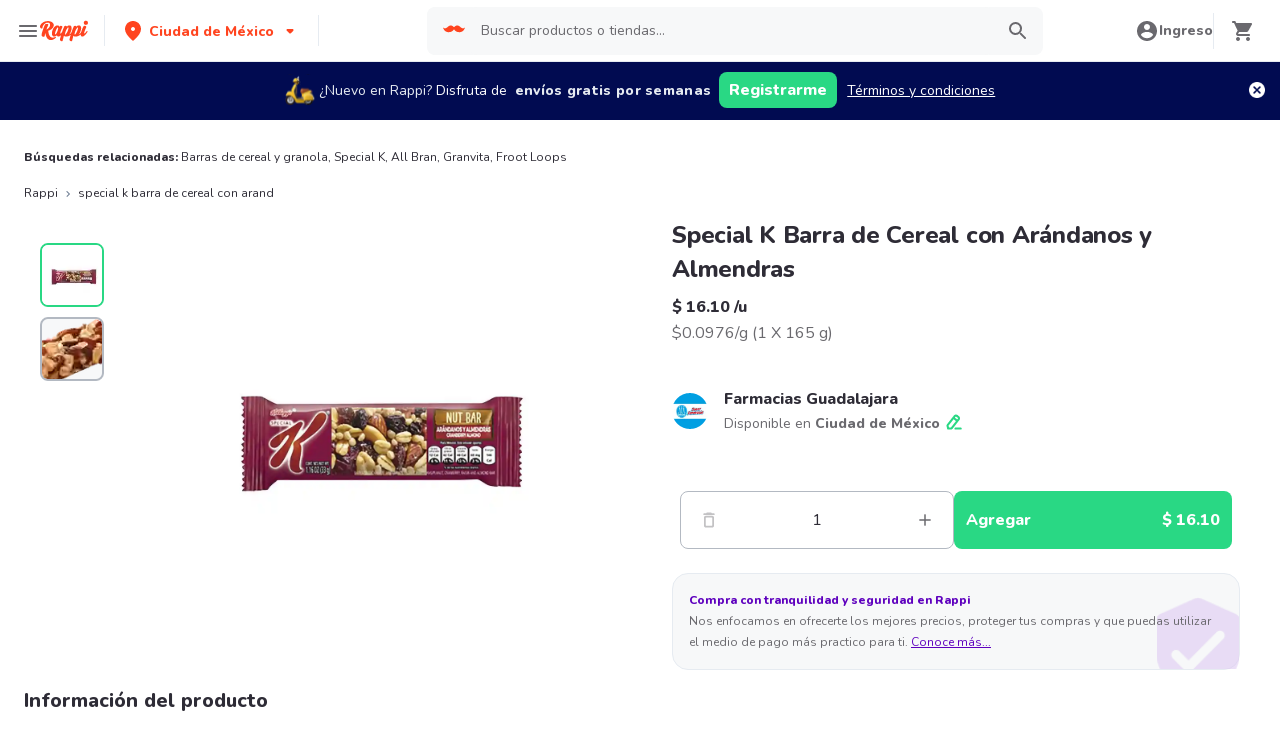

--- FILE ---
content_type: text/html; charset=utf-8
request_url: https://www.rappi.com.mx/p/special-k-barra-de-cereal-con-arand-70251
body_size: 46963
content:
<!DOCTYPE html><html lang="es" translate="no"><head><meta name="theme-color" content="#ff441f"/><link rel="manifest" href="/manifest.json"/><link rel="apple-touch-icon" href="/pwa-icons/192x192.png"/><meta charSet="utf-8"/><meta name="robots" content="index,follow"/><meta name="viewport" content="width=device-width, initial-scale=1, maximum-scale=1"/><link rel="icon" href="/favicon.ico"/><link rel="dns-prefetch" href="https://images.rappi.com.mx"/><link rel="dns-prefetch" href="https://www.googletagmanager.com"/><link rel="dns-prefetch" href="https://images.rappi.com"/><link rel="dns-prefetch" href="https://cdn.lr-ingest.com"/><link rel="dns-prefetch" href="https://cdn.amplitude.com"/><link rel="dns-prefetch" href="https://wa.appsflyer.com"/><link rel="dns-prefetch" href="https://banner.appsflyer.com"/><link rel="dns-prefetch" href="https://api.amplitude.com"/><link rel="dns-prefetch" href="https://core.spreedly.com"/><link rel="dns-prefetch" href="https://p.teads.tv"/><link rel="dns-prefetch" href="https://use.fontawesome.com"/><link rel="dns-prefetch" href="https://googleads.g.doubleclick.net"/><link rel="dns-prefetch" href="https://www.google.com"/><link rel="dns-prefetch" href="https://www.google.com.mx"/><link rel="dns-prefetch" href="https://www.googleadservices.com"/><link rel="dns-prefetch" href="https://www.google-analytics.com"/><link rel="dns-prefetch" href="https://script.hotjar.com"/><link rel="dns-prefetch" href="https://api.avo.app"/><link rel="dns-prefetch" href="https://cm.teads.tv"/><link rel="dns-prefetch" href="https://js.appboycdn.com"/><link rel="dns-prefetch" href="https://vars.hotjar.com"/><link rel="dns-prefetch" href="https://static.hotjar.com"/><link rel="dns-prefetch" href="https://websdk.appsflyer.com"/><link rel="dns-prefetch" href="https://cdn.logrocket.com"/><link rel="dns-prefetch" href="https://www.facebook.com"/><link rel="dns-prefetch" href="https://connect.facebook.net"/><title>Special K Barra de Cereal con Arándanos y Almendras desde $ 16.10</title><meta name="description" content="Pide Special K Barra de Cereal con Arándanos y Almendras a domicilio con Rappi y podrás obtener 15 días de envíos gratis con su primera compra. Entregamos su pedido de Special K Barra de Cereal con Arándanos y Almendras en minutos."/><meta property="og:title" content="Special K Barra de Cereal con Arándanos y Almendras desde $ 16.10"/><meta property="og:description" content="Pide Special K Barra de Cereal con Arándanos y Almendras a domicilio con Rappi y podrás obtener 15 días de envíos gratis con su primera compra. Entregamos su pedido de Special K Barra de Cereal con Arándanos y Almendras en minutos."/><meta property="og:image" content="https://images.rappi.com.mx/products/fff0330a-7ab2-453a-9802-4d198e70d65c.jpg?d=10x10&amp;e=webp&amp;q=10"/><meta name="robots" content="max-image-preview:large"/><link rel="canonical" href="https://www.rappi.com.mx/p/special-k-barra-de-cereal-con-arand-70251"/><link rel="preload" as="image" href="https://images.rappi.com.mx/products/fff0330a-7ab2-453a-9802-4d198e70d65c.jpg?d=900x750&amp;e=webp&amp;q=30"/><script type="application/ld+json" id="recommended_products-carousel-schema" data-testid="recommended_products-carousel-schema">{"@context":"https://schema.org","@type":"ItemList","itemListElement":[{"@type":"ListItem","position":1,"item":{"@type":"Product","name":"Special K Barra de Cereal Chocolate Semiamargo","image":"https://images.rappi.com.mx/products/e8731246-ec83-43f8-9f59-b68068f60d79.png?d=100x100&e=webp&q=50","url":"https://www.rappi.com.mx/p/special-k-barra-de-cereal-chocolate-1570574","offers":{"@type":"Offer","price":9.78,"priceCurrency":"MXN"}}},{"@type":"ListItem","position":2,"item":{"@type":"Product","name":"Special K Barra de Cereal Cosecha Roja Sabor Fresa","image":"https://images.rappi.com.mx/products/bd070527-49e5-4af2-89f6-6e3f4314a96e.png?d=100x100&e=webp&q=50","url":"https://www.rappi.com.mx/p/special-k-barra-de-cereal-cosecha-r-1570575","offers":{"@type":"Offer","price":9.78,"priceCurrency":"MXN"}}},{"@type":"ListItem","position":3,"item":{"@type":"Product","name":"Special K Barra Special Nut Chocolate","image":"https://images.rappi.com.mx/products/227566841624_pcfqboyveokk_908947463568_dlfgdjlkfeba_1644556_1.png?d=100x100&e=webp&q=50","url":"https://www.rappi.com.mx/p/special-k-barra-special-nut-chocola-1644556","offers":{"@type":"Offer","price":16.1,"priceCurrency":"MXN"}}},{"@type":"ListItem","position":4,"item":{"@type":"Product","name":"Special K Barra de Proteína con Cacahuate Sabor a Chocolate","image":"https://images.rappi.com.mx/products/764516779098_lqxhemflecgt_890936860876_xymbrqyvwojk_776772_1.jpeg?d=100x100&e=webp&q=50","url":"https://www.rappi.com.mx/p/special-k-barra-de-proteina-con-cac-776772","offers":{"@type":"Offer","price":21.85,"priceCurrency":"MXN"}}},{"@type":"ListItem","position":5,"item":{"@type":"Product","name":"All Bran Barra de Cereal Relleno de Fresa","image":"https://images.rappi.com.mx/products/083b369a-ac53-4a56-bf08-2ecd7d7fc94f.jpg?d=100x100&e=webp&q=50","url":"https://www.rappi.com.mx/p/all-bran-barra-de-cereal-relleno-de-79148","offers":{"@type":"Offer","price":11.5,"priceCurrency":"MXN"}}},{"@type":"ListItem","position":6,"item":{"@type":"Product","name":"Granvita Barra de Cereal de Fresas con Arándanos","image":"https://images.rappi.com.mx/products/977144342-1582054251735.png?d=100x100&e=webp&q=50","url":"https://www.rappi.com.mx/p/granvita-barra-de-cereal-de-fresas--61356","offers":{"@type":"Offer","price":8.63,"priceCurrency":"MXN"}}},{"@type":"ListItem","position":7,"item":{"@type":"Product","name":"Froot Loops Barra de Cereal Sabor Frutal","image":"https://images.rappi.com.mx/products/974443680588_palvzqzemgmw_975996166583_beokeoyzyjdy_1871306_1.png?d=100x100&e=webp&q=50","url":"https://www.rappi.com.mx/p/froot-loops-barra-de-cereal-sabor-f-1871306","offers":{"@type":"Offer","price":12.08,"priceCurrency":"MXN"}}},{"@type":"ListItem","position":8,"item":{"@type":"Product","name":"Cereal Kelloggs Extra Arándano con Almendras 420 g","image":"https://images.rappi.com.mx/products/c92e8627-6bef-42ad-a4e1-88235050e60e.png?d=100x100&e=webp&q=50","url":"https://www.rappi.com.mx/p/cereal-kelloggs-extra-arandano-con--1106654","offers":{"@type":"Offer","price":124.2,"priceCurrency":"MXN"}}},{"@type":"ListItem","position":9,"item":{"@type":"Product","name":"Kelloggs Barra de Cereal con Cobertura de Chocolate Zucaritas","image":"https://images.rappi.com.mx/products/653375955937_dmdsxikdmezx_152126930141_dcgymdyhajpg_1871280_1.png?d=100x100&e=webp&q=50","url":"https://www.rappi.com.mx/p/kelloggs-barra-de-cereal-con-cobert-1871280","offers":{"@type":"Offer","price":12.08,"priceCurrency":"MXN"}}},{"@type":"ListItem","position":10,"item":{"@type":"Product","name":"Bran Frut Barra de Cereal con Relleno de Fresa","image":"https://images.rappi.com.mx/products/812730690712_sgruokzsmmdp_507471685362_vjnjpbazxiev_1041_1.png?d=100x100&e=webp&q=50","url":"https://www.rappi.com.mx/p/bran-frut-barra-de-cereal-con-relle-1041","offers":{"@type":"Offer","price":17.25,"priceCurrency":"MXN"}}},{"@type":"ListItem","position":11,"item":{"@type":"Product","name":"Cereal Kelloggs Special K Original 200 g","image":"https://images.rappi.com.mx/products/ce441463-99d5-4443-a23f-de27a86d00ad.png?d=100x100&e=webp&q=50","url":"https://www.rappi.com.mx/p/cereal-kelloggs-special-k-original--2433949","offers":{"@type":"Offer","price":59.8,"priceCurrency":"MXN"}}}]}</script><script type="application/ld+json" id="complementary_products-carousel-schema" data-testid="complementary_products-carousel-schema">{"@context":"https://schema.org","@type":"ItemList","itemListElement":[{"@type":"ListItem","position":1,"item":{"@type":"Product","name":"Pharmalife Lansoprazol (15 mg)","image":"https://images.rappi.com.mx/products/182626678056_rsadllbzvjob_887651118861_tstmzizltxtc_778182_1.png?d=100x100&e=webp&q=50","url":"https://www.rappi.com.mx/p/pharmalife-lansoprazol-15-mg-778182","offers":{"@type":"AggregateOffer","lowPrice":94.88,"highPrice":410.75,"priceCurrency":"MXN"}}},{"@type":"ListItem","position":2,"item":{"@type":"Product","name":"Gran Vita Barra de Cereal Vainilla con Almendras 22 g","image":"https://images.rappi.com.mx/products/977144343-1582054253798.png?d=100x100&e=webp&q=50","url":"https://www.rappi.com.mx/p/gran-vita-barra-de-cereal-vainilla--69612","offers":{"@type":"Offer","price":8.63,"priceCurrency":"MXN"}}},{"@type":"ListItem","position":3,"item":{"@type":"Product","name":"Special K Barra de Proteína con Cacahuate Sabor a Chocolate","image":"https://images.rappi.com.mx/products/764516779098_lqxhemflecgt_890936860876_xymbrqyvwojk_776772_1.jpeg?d=100x100&e=webp&q=50","url":"https://www.rappi.com.mx/p/special-k-barra-de-proteina-con-cac-776772","offers":{"@type":"Offer","price":21.85,"priceCurrency":"MXN"}}},{"@type":"ListItem","position":4,"item":{"@type":"Product","name":"Kelloggs Barra de Cereal con Cobertura de Chocolate Zucaritas","image":"https://images.rappi.com.mx/products/653375955937_dmdsxikdmezx_152126930141_dcgymdyhajpg_1871280_1.png?d=100x100&e=webp&q=50","url":"https://www.rappi.com.mx/p/kelloggs-barra-de-cereal-con-cobert-1871280","offers":{"@type":"Offer","price":12.08,"priceCurrency":"MXN"}}},{"@type":"ListItem","position":5,"item":{"@type":"Product","name":"Motrin (600 mg)","image":"https://images.rappi.com.mx/products/683191882049_cvcndxtaehyf_959398656894_aimzczankxcf_16161_1.jpeg?d=100x100&e=webp&q=50","url":"https://www.rappi.com.mx/p/motrin-600-mg-16161","offers":{"@type":"AggregateOffer","lowPrice":111.76,"highPrice":153.01,"priceCurrency":"MXN"}}},{"@type":"ListItem","position":6,"item":{"@type":"Product","name":"Doublemint Goma de Mascar Sabor a Menta","image":"https://images.rappi.com.mx/products/3dc44da1-f685-453d-bb77-d98f5a2898a2.jpg?d=100x100&e=webp&q=50","url":"https://www.rappi.com.mx/p/doublemint-goma-de-mascar-sabor-a-m-1488547","offers":{"@type":"Offer","price":14.4,"priceCurrency":"MXN"}}},{"@type":"ListItem","position":7,"item":{"@type":"Product","name":"Natures Heart Frutas y Chocolate","image":"https://images.rappi.com.mx/products/976043881-1594765999520.png?d=100x100&e=webp&q=50","url":"https://www.rappi.com.mx/p/natures-heart-frutas-y-chocolate-3299","offers":{"@type":"Offer","price":33.25,"priceCurrency":"MXN"}}},{"@type":"ListItem","position":8,"item":{"@type":"Product","name":"Froot Loops Barra de Cereal Sabor Frutal","image":"https://images.rappi.com.mx/products/974443680588_palvzqzemgmw_975996166583_beokeoyzyjdy_1871306_1.png?d=100x100&e=webp&q=50","url":"https://www.rappi.com.mx/p/froot-loops-barra-de-cereal-sabor-f-1871306","offers":{"@type":"Offer","price":12.08,"priceCurrency":"MXN"}}},{"@type":"ListItem","position":9,"item":{"@type":"Product","name":"Natures Heart Botana Nutty Berry Mix","image":"https://images.rappi.com.mx/products/4e686ffa-accb-4397-bc53-e40ae038c319.jpg?d=100x100&e=webp&q=50","url":"https://www.rappi.com.mx/p/natures-heart-botana-nutty-berry-mi-99389","offers":{"@type":"Offer","price":44.69,"priceCurrency":"MXN"}}}]}</script><meta name="next-head-count" content="43"/><link rel="preload" as="script" href="/mf-header/static/index-a52db7f4.js"/><link rel="preconnect" href="https://fonts.googleapis.com"/><link rel="preconnect" href="https://fonts.gstatic.com" crossorigin="true"/><link rel="preconnect" href="https://fonts.gstatic.com" crossorigin /><link rel="preload" href="/static-cpgs/_next/static/css/883a42b956c69185.css" as="style"/><link rel="stylesheet" href="/static-cpgs/_next/static/css/883a42b956c69185.css" data-n-g=""/><noscript data-n-css=""></noscript><script defer="" nomodule="" src="/static-cpgs/_next/static/chunks/polyfills-c67a75d1b6f99dc8.js"></script><script defer="" src="/static-cpgs/_next/static/chunks/bd1a647f-4c1b0ac3fdb75479.js"></script><script defer="" src="/static-cpgs/_next/static/chunks/5585-35bc3d5d04866269.js"></script><script defer="" src="/static-cpgs/_next/static/chunks/3828-bdd7a89d76688a7b.js"></script><script defer="" src="/static-cpgs/_next/static/chunks/5675-31df86fdded16d9f.js"></script><script defer="" src="/static-cpgs/_next/static/chunks/6047-4607f198818259fb.js"></script><script defer="" src="/static-cpgs/_next/static/chunks/4841-2a22170497e1d1c4.js"></script><script defer="" src="/static-cpgs/_next/static/chunks/4623-fd4deb088acfedb1.js"></script><script defer="" src="/static-cpgs/_next/static/chunks/1667.2caef4039f7e863a.js"></script><script defer="" src="/static-cpgs/_next/static/chunks/5665.34ac5e6565069c9e.js"></script><script defer="" src="/static-cpgs/_next/static/chunks/1644.db3ba41138b91f5b.js"></script><script src="/static-cpgs/_next/static/chunks/webpack-6d7ae2f6a9eaba42.js" defer=""></script><script src="/static-cpgs/_next/static/chunks/framework-98a03250f478bc31.js" defer=""></script><script src="/static-cpgs/_next/static/chunks/main-8e8c55abe67094ad.js" defer=""></script><script src="/static-cpgs/_next/static/chunks/pages/_app-2dd99b54fe128ad9.js" defer=""></script><script src="/static-cpgs/_next/static/chunks/1061-1066e80ce3733bfd.js" defer=""></script><script src="/static-cpgs/_next/static/chunks/1152-75435af28887adc2.js" defer=""></script><script src="/static-cpgs/_next/static/chunks/8125-9bfefdbb976badeb.js" defer=""></script><script src="/static-cpgs/_next/static/chunks/pages/ssg/pdp/%5Bmaster_product_friendly_url%5D-8e4849a966eb29df.js" defer=""></script><script src="/static-cpgs/_next/static/tojc9cYqDe3cIsQF9Y7F_/_buildManifest.js" defer=""></script><script src="/static-cpgs/_next/static/tojc9cYqDe3cIsQF9Y7F_/_ssgManifest.js" defer=""></script><style data-styled="kUkKOP fpSkRn jmuZFx VdZcn gfioiI HDPeO iGRUjP iRtdEk gQUoad keMgVr prMdA bwwDLI kimAHL cLKJPe loKwvu hADVmt YCGIC gDDOba eqWZcm cnDdLf iNYRKG jFiUTZ iMALEP klxaAH eGVCJk dZehKz hbvVqd jBFdWc cQqpAM kpNWZQ gErGmB gnmRbo bgFgsi jabkMK hctvPT bfFUWM hYhdsG kfGgCM cSgZhD hnheNi kEkzfX ceGBJq fXQTQm fMonPn dRdroI OOsUn kGLYEf jgwwBD dSkIUa LiOfv kXuaFV kuDnVk euvIKa ersVBQ gwLLnC cCXnVa iggXcm" data-styled-version="4.4.1">
/* sc-component-id: sc-ifAKCX */
.loKwvu{font-size:12px;font-family:Nunito;font-weight:800;line-height:1.83;-webkit-letter-spacing:normal;-moz-letter-spacing:normal;-ms-letter-spacing:normal;letter-spacing:normal;color:#5e00be;}.hADVmt{font-size:12px;font-family:Nunito;font-weight:400;line-height:1.83;-webkit-letter-spacing:normal;-moz-letter-spacing:normal;-ms-letter-spacing:normal;letter-spacing:normal;color:#6a696e;}.YCGIC{font-size:12px;font-family:Nunito;font-weight:400;line-height:1.83;-webkit-letter-spacing:normal;-moz-letter-spacing:normal;-ms-letter-spacing:normal;letter-spacing:normal;color:#5e00be;}.gDDOba{font-size:32px;font-family:Nunito;font-weight:400;line-height:1.31;-webkit-letter-spacing:-0.32px;-moz-letter-spacing:-0.32px;-ms-letter-spacing:-0.32px;letter-spacing:-0.32px;color:#2e2c36;}.eqWZcm{font-size:32px;font-family:Nunito;font-weight:800;line-height:1.31;-webkit-letter-spacing:-0.32px;-moz-letter-spacing:-0.32px;-ms-letter-spacing:-0.32px;letter-spacing:-0.32px;color:#29d884;}.cnDdLf{font-size:16px;font-family:Nunito;font-weight:400;line-height:1.63;-webkit-letter-spacing:normal;-moz-letter-spacing:normal;-ms-letter-spacing:normal;letter-spacing:normal;color:#6a696e;}.iNYRKG{font-size:24px;font-family:Nunito;font-weight:800;line-height:1.42;-webkit-letter-spacing:-0.24px;-moz-letter-spacing:-0.24px;-ms-letter-spacing:-0.24px;letter-spacing:-0.24px;color:#2e2c36;}.jFiUTZ{font-size:12px;font-family:Nunito;font-weight:800;line-height:1.83;-webkit-letter-spacing:normal;-moz-letter-spacing:normal;-ms-letter-spacing:normal;letter-spacing:normal;color:#2e2c36;}
/* sc-component-id: sc-VigVT */
.ersVBQ{border:0;-webkit-clip:rect(0 0 0 0);clip:rect(0 0 0 0);height:1px;margin:-1px;overflow:hidden;padding:0;position:absolute;width:1px;white-space:nowrap;}
/* sc-component-id: sc-dxgOiQ */
.jgwwBD{cursor:pointer;white-space:nowrap;outline:none;border:none;-webkit-text-decoration:none;text-decoration:none;} .jgwwBD.disabled{pointer-events:none;} .jgwwBD span > svg{vertical-align:middle;display:inline-block;position:relative;} .jgwwBD.primary,.jgwwBD.secondary{color:#29d884;} .jgwwBD.primary span > svg,.jgwwBD.secondary span > svg{fill:#29d884;bottom:3px;} .jgwwBD.primary span > svg path,.jgwwBD.secondary span > svg path{fill:#29d884;} .jgwwBD.primary:hover,.jgwwBD.secondary:hover{color:#2acf86;} .jgwwBD.primary:hover span > svg,.jgwwBD.secondary:hover span > svg{fill:#2acf86;} .jgwwBD.primary:hover span > svg path,.jgwwBD.secondary:hover span > svg path{fill:#2acf86;} .jgwwBD.primary:active,.jgwwBD.secondary:active,.jgwwBD.primary:focus,.jgwwBD.secondary:focus,.jgwwBD.primary:visited,.jgwwBD.secondary:visited{color:#21b16c;} .jgwwBD.primary:active span > svg,.jgwwBD.secondary:active span > svg,.jgwwBD.primary:focus span > svg,.jgwwBD.secondary:focus span > svg,.jgwwBD.primary:visited span > svg,.jgwwBD.secondary:visited span > svg{fill:#21b16c;} .jgwwBD.primary:active span > svg path,.jgwwBD.secondary:active span > svg path,.jgwwBD.primary:focus span > svg path,.jgwwBD.secondary:focus span > svg path,.jgwwBD.primary:visited span > svg path,.jgwwBD.secondary:visited span > svg path{fill:#21b16c;} .jgwwBD.tertiary{color:#2e2c36;} .jgwwBD.tertiary span > svg{fill:#2e2c36;bottom:2px;} .jgwwBD.tertiary span > svg path{fill:#2e2c36;} .jgwwBD.tertiary:hover{color:#29d884;} .jgwwBD.tertiary:hover span > svg{fill:#29d884;} .jgwwBD.tertiary:hover span > svg path{fill:#29d884;} .jgwwBD.tertiary:active,.jgwwBD.tertiary:focus,.jgwwBD.tertiary:visited{color:#6a696e;} .jgwwBD.tertiary:active span > svg,.jgwwBD.tertiary:focus span > svg,.jgwwBD.tertiary:visited span > svg{fill:#6a696e;} .jgwwBD.tertiary:active span > svg path,.jgwwBD.tertiary:focus span > svg path,.jgwwBD.tertiary:visited span > svg path{fill:#6a696e;} .jgwwBD.prevent-redirect{pointer-events:none;cursor:pointer;} .jgwwBD.primary.disabled,.jgwwBD.secondary.disabled,.jgwwBD.tertiary.disabled,.jgwwBD.quaternary.disabled{color:#b3b9c2;} .jgwwBD.primary.disabled span > svg,.jgwwBD.secondary.disabled span > svg,.jgwwBD.tertiary.disabled span > svg,.jgwwBD.quaternary.disabled span > svg{fill:#b3b9c2;} .jgwwBD.primary.disabled span > svg path,.jgwwBD.secondary.disabled span > svg path,.jgwwBD.tertiary.disabled span > svg path,.jgwwBD.quaternary.disabled span > svg path{fill:#b3b9c2;} .jgwwBD.quaternary{color:#29d884;} .jgwwBD.quaternary span > svg{fill:#29d884;bottom:2px;} .jgwwBD.quaternary span > svg path{fill:#29d884;} .jgwwBD.quaternary:hover{color:#2acf86;} .jgwwBD.quaternary:hover span > svg{fill:#2acf86;} .jgwwBD.quaternary:hover span > svg path{fill:#2acf86;} .jgwwBD.quaternary:active,.jgwwBD.quaternary:focus,.jgwwBD.quaternary:visited{color:#21b16c;} .jgwwBD.quaternary:active span > svg,.jgwwBD.quaternary:focus span > svg,.jgwwBD.quaternary:visited span > svg{fill:#21b16c;} .jgwwBD.quaternary:active span > svg path,.jgwwBD.quaternary:focus span > svg path,.jgwwBD.quaternary:visited span > svg path{fill:#21b16c;}
/* sc-component-id: sc-eNQAEJ */
.cSgZhD{width:100%;background-color:#ffffff;position:absolute;padding-top:16px;} @media (min-width:768px){.cSgZhD{padding-top:40px;}}
/* sc-component-id: sc-hMqMXs */
.hnheNi{margin:0 auto;} @media (max-width:1024px){.hnheNi{width:auto;}}
/* sc-component-id: sc-kEYyzF */
.ceGBJq{padding:0 33px;} @media (max-width:768px){.ceGBJq{padding:0;}} @media (min-width:769px){.ceGBJq{padding:0;}}
/* sc-component-id: sc-kkGfuU */
.kEkzfX{display:grid;grid-template-columns:1fr;-webkit-box-pack:center;-webkit-justify-content:center;-ms-flex-pack:center;justify-content:center;} @media (min-width:768px){.kEkzfX{row-gap:40px;display:grid;grid-template-columns:1fr 1fr 1fr;padding:0 40px;}}
/* sc-component-id: sc-iAyFgw */
.fXQTQm{padding:17px 0;margin:0;border-bottom:1px solid #e6ebf1;display:-webkit-box;display:-webkit-flex;display:-ms-flexbox;display:flex;-webkit-box-pack:justify;-webkit-justify-content:space-between;-ms-flex-pack:justify;justify-content:space-between;} .fXQTQm svg{display:block;margin-right:15px;} @media (min-width:769px){.fXQTQm{border-bottom:none;padding:0;}.fXQTQm svg{display:none;}}
/* sc-component-id: sc-hSdWYo */
.fMonPn{margin:0;font-family:Nunito;font-weight:800;font-size:16px;line-height:1.63;-webkit-letter-spacing:normal;-moz-letter-spacing:normal;-ms-letter-spacing:normal;letter-spacing:normal;} @media (max-width:768px){.fMonPn{margin:0 0 0 17px !important;font-family:'Nunito',sans-serif;font-weight:400;}}
/* sc-component-id: sc-eHgmQL */
.dRdroI{max-width:460px;width:100%;padding:10px 0 0 0;margin:0;} @media (max-width:768px){.dRdroI{width:inherit;max-width:inherit;display:-webkit-box;display:-webkit-flex;display:-ms-flexbox;display:flex;-webkit-flex-direction:column;-ms-flex-direction:column;flex-direction:column;border-bottom:1px solid rgb(230,235,241);margin:0;padding:8px 46px;display:none;}}
/* sc-component-id: sc-cvbbAY */
.OOsUn{display:inline-block;vertical-align:top;zoom:1;width:180px;height:auto;min-height:24px;margin-bottom:4px;margin-right:40px;} .OOsUn a{font-family:Nunito;font-weight:400;font-size:14px;line-height:1.71;-webkit-letter-spacing:normal;-moz-letter-spacing:normal;-ms-letter-spacing:normal;letter-spacing:normal;-webkit-text-decoration:none;text-decoration:none;-webkit-box-flex:0;-webkit-flex-grow:0;-ms-flex-positive:0;flex-grow:0;} .OOsUn .more{color:#ff441f;cursor:pointer;}
/* sc-component-id: sc-jWBwVP */
.LiOfv{display:-webkit-box;display:-webkit-flex;display:-ms-flexbox;display:flex;width:100%;gap:10px;-webkit-box-pack:center;-webkit-justify-content:center;-ms-flex-pack:center;justify-content:center;} @media (min-width:375px){.LiOfv{gap:20px;}}
/* sc-component-id: sc-brqgnP */
.kuDnVk{display:-webkit-box;display:-webkit-flex;display:-ms-flexbox;display:flex;-webkit-flex-wrap:wrap;-ms-flex-wrap:wrap;flex-wrap:wrap;-webkit-align-items:center;-webkit-box-align:center;-ms-flex-align:center;align-items:center;padding:0 0 20px 0;} .kuDnVk > *{margin-top:20px;display:-webkit-box;display:-webkit-flex;display:-ms-flexbox;display:flex;width:100%;-webkit-box-pack:center;-webkit-justify-content:center;-ms-flex-pack:center;justify-content:center;text-align:center;} @media (min-width:1024px){.kuDnVk{margin-left:40px;margin-right:40px;padding:40px 0 20px 0;}.kuDnVk > *{width:calc(100% / 3);}.kuDnVk section:nth-child(1){-webkit-box-pack:start;-webkit-justify-content:flex-start;-ms-flex-pack:start;justify-content:flex-start;}.kuDnVk section:nth-child(4){-webkit-box-pack:end;-webkit-justify-content:flex-end;-ms-flex-pack:end;justify-content:flex-end;}.kuDnVk section:nth-child(5){width:100%;text-align:center;margin-top:40px;}} @media only screen and (min-width:768px) and (max-width:1024px){.kuDnVk{margin-left:40px;margin-right:40px;gap:0;padding:20px 0 40px 0;}.kuDnVk > *{display:-webkit-box;display:-webkit-flex;display:-ms-flexbox;display:flex;width:50%;margin-top:40px;}.kuDnVk section:nth-child(1),.kuDnVk section:nth-child(4){-webkit-box-pack:start;-webkit-justify-content:flex-start;-ms-flex-pack:start;justify-content:flex-start;}.kuDnVk section:nth-child(3),.kuDnVk section:nth-child(5){-webkit-box-pack:end;-webkit-justify-content:flex-end;-ms-flex-pack:end;justify-content:flex-end;}}
/* sc-component-id: sc-cMljjf */
.euvIKa{display:-webkit-box;display:-webkit-flex;display:-ms-flexbox;display:flex;gap:20px;}
/* sc-component-id: sc-jAaTju */
.cCXnVa{cursor:pointer;display:-webkit-box;display:-webkit-flex;display:-ms-flexbox;display:flex;gap:20px;} @media (max-width:769px){.cCXnVa{display:none;}}
/* sc-component-id: sc-jDwBTQ */
.dSkIUa{display:none;} @media (max-width:768px){.dSkIUa{display:-webkit-box;display:-webkit-flex;display:-ms-flexbox;display:flex;-webkit-flex-direction:column;-ms-flex-direction:column;flex-direction:column;padding:40px 0;}.dSkIUa button{padding:0;}}
/* sc-component-id: sc-gPEVay */
.kXuaFV{font-family:Nunito;font-weight:800;font-size:14px;line-height:1.71;-webkit-letter-spacing:normal;-moz-letter-spacing:normal;-ms-letter-spacing:normal;letter-spacing:normal;display:-webkit-box;display:-webkit-flex;display:-ms-flexbox;display:flex;-webkit-flex-direction:column;-ms-flex-direction:column;flex-direction:column;-webkit-align-items:center;-webkit-box-align:center;-ms-flex-align:center;align-items:center;-webkit-box-pack:center;-webkit-justify-content:center;-ms-flex-pack:center;justify-content:center;gap:5px;width:90px;height:80px;-webkit-box-flex:0;-webkit-flex-grow:0;-ms-flex-positive:0;flex-grow:0;margin:0;padding:0;border-radius:8px;background-color:#5e00be;border:none;color:#ffffff;cursor:pointer;} @media (min-width:375px){.kXuaFV{font-family:Nunito;font-weight:800;font-size:16px;line-height:1.63;-webkit-letter-spacing:normal;-moz-letter-spacing:normal;-ms-letter-spacing:normal;letter-spacing:normal;width:100px;height:80px;}} @media (min-width:768px){.kXuaFV{-webkit-flex-direction:row;-ms-flex-direction:row;flex-direction:row;gap:5px;width:150px;height:50px;}} @media (min-width:1440px){.kXuaFV{width:170px;height:50px;}}
/* sc-component-id: sc-iRbamj */
.iggXcm p{font-family:Nunito;font-weight:400;font-size:14px;line-height:1.71;-webkit-letter-spacing:normal;-moz-letter-spacing:normal;-ms-letter-spacing:normal;letter-spacing:normal;color:#6a696e;}
/* sc-component-id: sc-jlyJG */
.gwLLnC{display:none;} @media (max-width:425px){.gwLLnC{display:block;width:100%;height:auto;}}
/* sc-component-id: sc-Rmtcm */
.kGLYEf{white-space:normal;line-height:15px;}
/* sc-component-id: sc-9f55da80-0 */
.kUkKOP{padding-bottom:90px;} @media (min-width:1024px){.kUkKOP{padding-bottom:60px;}}
/* sc-component-id: sc-10b3aac4-0 */
.iRtdEk{width:100%;}
/* sc-component-id: sc-10b3aac4-1 */
.gQUoad{-webkit-filter:none !important;filter:none !important;}.keMgVr{-webkit-transition:0.5s;transition:0.5s;}
/* sc-component-id: sc-e80f4993-0 */
.jBFdWc{width:100%;overflow-y:hidden;overflow-x:auto;} .jBFdWc::-webkit-scrollbar{width:0;height:0;background:transparent;}
/* sc-component-id: sc-e80f4993-3 */
.cQqpAM{width:100%;display:-webkit-box;display:-webkit-flex;display:-ms-flexbox;display:flex;}
/* sc-component-id: sc-f3ba688c-0 */
.bfFUWM{display:-webkit-box;display:-webkit-flex;display:-ms-flexbox;display:flex;-webkit-flex-direction:column;-ms-flex-direction:column;flex-direction:column;-webkit-box-pack:start;-webkit-justify-content:flex-start;-ms-flex-pack:start;justify-content:flex-start;text-align:center;-webkit-align-items:center;-webkit-box-align:center;-ms-flex-align:center;align-items:center;width:100%;padding:30px 16px 36px 16px;border:1px solid #e6ebf1;background-color:#ffffff;z-index:2;}
/* sc-component-id: sc-f3ba688c-1 */
.bgFgsi{padding:0 0 20px 0;} @media (min-width:768px){.bgFgsi{margin:0 auto;width:100%;}}
/* sc-component-id: sc-f3ba688c-2 */
.gnmRbo{margin-bottom:40px;text-align:center;} @media (min-width:768px){.gnmRbo{margin-bottom:60px;}}
/* sc-component-id: sc-f3ba688c-3 */
.hctvPT{display:grid;grid-template-columns:repeat(auto-fill,minmax(300px,1fr));grid-gap:16px;grid-template-columns:repeat(1,1fr);} @media (min-width:768px){.hctvPT{grid-gap:30px;grid-template-columns:repeat(2,1fr);}} @media (min-width:1024px){.hctvPT{grid-gap:16px;grid-template-columns:repeat(4,1fr);}}
/* sc-component-id: sc-f3ba688c-4 */
.jabkMK{margin:0 auto;margin-top:10px;} @media{.jabkMK{min-width:98%;max-width:98%;}} @media (min-width:768px){.jabkMK{min-width:68%;max-width:68%;}}
/* sc-component-id: sc-f3ba688c-5 */
.hYhdsG{width:80px;height:80px;-webkit-align-self:center;-ms-flex-item-align:center;align-self:center;margin:10px 0 30px 0;border:1px solid #e6ebf1;border-radius:50%;}
/* sc-component-id: sc-f3ba688c-6 */
.kfGgCM{margin-bottom:8px;} @media (min-width:768px){.kfGgCM{margin-bottom:20px;}}
/* sc-component-id: sc-f3ba688c-7 */
.gErGmB{display:-webkit-box;display:-webkit-flex;display:-ms-flexbox;display:flex;-webkit-flex-direction:column;-ms-flex-direction:column;flex-direction:column;background-color:#ffffff;padding:60px 16px;margin-bottom:16px;} @media (min-width:768px){.gErGmB{padding:80px;}}
/* sc-component-id: sc-a01a5060-1 */
.prMdA{overflow:hidden;width:100%;height:auto;background-color:#ffffff;}
/* sc-component-id: sc-a01a5060-2 */
.bwwDLI{display:-webkit-box;display:-webkit-flex;display:-ms-flexbox;display:flex;}
/* sc-component-id: sc-89dc0963-0 */
.fpSkRn{margin-right:20px;position:relative;display:none;} @media (min-width:768px){.fpSkRn{display:block;}}
/* sc-component-id: sc-89dc0963-1 */
.jmuZFx{overflow:hidden;width:100%;overflow:hidden;}
/* sc-component-id: sc-89dc0963-2 */
.VdZcn{max-height:350px;}
/* sc-component-id: sc-89dc0963-4 */
.gfioiI{background-color:#f7f8f9;position:relative;margin-bottom:10px;overflow:hidden;border-radius:8px;border:solid 2px #29d884;height:64px;width:64px;}.HDPeO{background-color:#f7f8f9;position:relative;margin-bottom:10px;overflow:hidden;border-radius:8px;border:solid 2px #b3b9c2;height:64px;width:64px;}
/* sc-component-id: sc-89dc0963-5 */
.iGRUjP{object-fit:contain;cursor:pointer;height:64px;width:64px;}
/* sc-component-id: sc-52a33c47-0 */
.kimAHL{position:relative;border-radius:16px;background-color:#f7f8f9;border:1px solid #e6ebf1;margin-bottom:16px;}
/* sc-component-id: sc-52a33c47-1 */
.cLKJPe{position:relative;display:-webkit-box;display:-webkit-flex;display:-ms-flexbox;display:flex;-webkit-flex-direction:column;-ms-flex-direction:column;flex-direction:column;margin:16px;z-index:2;}
/* sc-component-id: sc-52a33c47-4 */
.iMALEP > button{padding:0;}
/* sc-component-id: sc-52a33c47-5 */
.eGVCJk{-webkit-text-decoration:underline;text-decoration:underline;}
/* sc-component-id: sc-52a33c47-6 */
.dZehKz{max-width:82px;max-height:72px;position:absolute;bottom:0;right:0;}
/* sc-component-id: sc-52a33c47-9 */
.klxaAH{display:contents;}
/* sc-component-id: sc-59d43186-0 */
@media (max-width:768px){.kpNWZQ #add-product-container{width:0;opacity:0;}.kpNWZQ #product-quantity-container{display:block;}} @media (min-width:768px){.kpNWZQ:hover #add-product-container{width:100%;opacity:1;}.kpNWZQ:hover #product-quantity-container{display:none;height:0;width:0;}}
/* sc-component-id: sc-917d42f9-0 */
.hbvVqd .Carousel__items_container{gap:25px;}</style><style data-href="https://fonts.googleapis.com/css2?family=Nunito:wght@400;800&display=swap">@font-face{font-family:'Nunito';font-style:normal;font-weight:400;font-display:swap;src:url(https://fonts.gstatic.com/l/font?kit=XRXI3I6Li01BKofiOc5wtlZ2di8HDLshRTA&skey=27bb6aa8eea8a5e7&v=v32) format('woff')}@font-face{font-family:'Nunito';font-style:normal;font-weight:800;font-display:swap;src:url(https://fonts.gstatic.com/l/font?kit=XRXI3I6Li01BKofiOc5wtlZ2di8HDDsmRTA&skey=27bb6aa8eea8a5e7&v=v32) format('woff')}@font-face{font-family:'Nunito';font-style:normal;font-weight:400;font-display:swap;src:url(https://fonts.gstatic.com/s/nunito/v32/XRXV3I6Li01BKofIOOaBTMnFcQIG.woff2) format('woff2');unicode-range:U+0460-052F,U+1C80-1C8A,U+20B4,U+2DE0-2DFF,U+A640-A69F,U+FE2E-FE2F}@font-face{font-family:'Nunito';font-style:normal;font-weight:400;font-display:swap;src:url(https://fonts.gstatic.com/s/nunito/v32/XRXV3I6Li01BKofIMeaBTMnFcQIG.woff2) format('woff2');unicode-range:U+0301,U+0400-045F,U+0490-0491,U+04B0-04B1,U+2116}@font-face{font-family:'Nunito';font-style:normal;font-weight:400;font-display:swap;src:url(https://fonts.gstatic.com/s/nunito/v32/XRXV3I6Li01BKofIOuaBTMnFcQIG.woff2) format('woff2');unicode-range:U+0102-0103,U+0110-0111,U+0128-0129,U+0168-0169,U+01A0-01A1,U+01AF-01B0,U+0300-0301,U+0303-0304,U+0308-0309,U+0323,U+0329,U+1EA0-1EF9,U+20AB}@font-face{font-family:'Nunito';font-style:normal;font-weight:400;font-display:swap;src:url(https://fonts.gstatic.com/s/nunito/v32/XRXV3I6Li01BKofIO-aBTMnFcQIG.woff2) format('woff2');unicode-range:U+0100-02BA,U+02BD-02C5,U+02C7-02CC,U+02CE-02D7,U+02DD-02FF,U+0304,U+0308,U+0329,U+1D00-1DBF,U+1E00-1E9F,U+1EF2-1EFF,U+2020,U+20A0-20AB,U+20AD-20C0,U+2113,U+2C60-2C7F,U+A720-A7FF}@font-face{font-family:'Nunito';font-style:normal;font-weight:400;font-display:swap;src:url(https://fonts.gstatic.com/s/nunito/v32/XRXV3I6Li01BKofINeaBTMnFcQ.woff2) format('woff2');unicode-range:U+0000-00FF,U+0131,U+0152-0153,U+02BB-02BC,U+02C6,U+02DA,U+02DC,U+0304,U+0308,U+0329,U+2000-206F,U+20AC,U+2122,U+2191,U+2193,U+2212,U+2215,U+FEFF,U+FFFD}@font-face{font-family:'Nunito';font-style:normal;font-weight:800;font-display:swap;src:url(https://fonts.gstatic.com/s/nunito/v32/XRXV3I6Li01BKofIOOaBTMnFcQIG.woff2) format('woff2');unicode-range:U+0460-052F,U+1C80-1C8A,U+20B4,U+2DE0-2DFF,U+A640-A69F,U+FE2E-FE2F}@font-face{font-family:'Nunito';font-style:normal;font-weight:800;font-display:swap;src:url(https://fonts.gstatic.com/s/nunito/v32/XRXV3I6Li01BKofIMeaBTMnFcQIG.woff2) format('woff2');unicode-range:U+0301,U+0400-045F,U+0490-0491,U+04B0-04B1,U+2116}@font-face{font-family:'Nunito';font-style:normal;font-weight:800;font-display:swap;src:url(https://fonts.gstatic.com/s/nunito/v32/XRXV3I6Li01BKofIOuaBTMnFcQIG.woff2) format('woff2');unicode-range:U+0102-0103,U+0110-0111,U+0128-0129,U+0168-0169,U+01A0-01A1,U+01AF-01B0,U+0300-0301,U+0303-0304,U+0308-0309,U+0323,U+0329,U+1EA0-1EF9,U+20AB}@font-face{font-family:'Nunito';font-style:normal;font-weight:800;font-display:swap;src:url(https://fonts.gstatic.com/s/nunito/v32/XRXV3I6Li01BKofIO-aBTMnFcQIG.woff2) format('woff2');unicode-range:U+0100-02BA,U+02BD-02C5,U+02C7-02CC,U+02CE-02D7,U+02DD-02FF,U+0304,U+0308,U+0329,U+1D00-1DBF,U+1E00-1E9F,U+1EF2-1EFF,U+2020,U+20A0-20AB,U+20AD-20C0,U+2113,U+2C60-2C7F,U+A720-A7FF}@font-face{font-family:'Nunito';font-style:normal;font-weight:800;font-display:swap;src:url(https://fonts.gstatic.com/s/nunito/v32/XRXV3I6Li01BKofINeaBTMnFcQ.woff2) format('woff2');unicode-range:U+0000-00FF,U+0131,U+0152-0153,U+02BB-02BC,U+02C6,U+02DA,U+02DC,U+0304,U+0308,U+0329,U+2000-206F,U+20AC,U+2122,U+2191,U+2193,U+2212,U+2215,U+FEFF,U+FFFD}</style></head><body id="body"><div id="__next"><style data-emotion="css-global 15n2vpw">:host,:root,[data-theme]{--chakra-ring-inset:var(--chakra-empty,/*!*/ /*!*/);--chakra-ring-offset-width:0px;--chakra-ring-offset-color:#fff;--chakra-ring-color:rgba(66, 153, 225, 0.6);--chakra-ring-offset-shadow:0 0 #0000;--chakra-ring-shadow:0 0 #0000;--chakra-space-x-reverse:0;--chakra-space-y-reverse:0;--chakra-colors-transparent:transparent;--chakra-colors-current:currentColor;--chakra-colors-black:#000000;--chakra-colors-white:#FFFFFF;--chakra-colors-whiteAlpha-50:rgba(255, 255, 255, 0.04);--chakra-colors-whiteAlpha-100:rgba(255, 255, 255, 0.06);--chakra-colors-whiteAlpha-200:rgba(255, 255, 255, 0.08);--chakra-colors-whiteAlpha-300:rgba(255, 255, 255, 0.16);--chakra-colors-whiteAlpha-400:rgba(255, 255, 255, 0.24);--chakra-colors-whiteAlpha-500:rgba(255, 255, 255, 0.36);--chakra-colors-whiteAlpha-600:rgba(255, 255, 255, 0.48);--chakra-colors-whiteAlpha-700:rgba(255, 255, 255, 0.64);--chakra-colors-whiteAlpha-800:rgba(255, 255, 255, 0.80);--chakra-colors-whiteAlpha-900:rgba(255, 255, 255, 0.92);--chakra-colors-blackAlpha-50:rgba(0, 0, 0, 0.04);--chakra-colors-blackAlpha-100:rgba(0, 0, 0, 0.06);--chakra-colors-blackAlpha-200:rgba(0, 0, 0, 0.08);--chakra-colors-blackAlpha-300:rgba(0, 0, 0, 0.16);--chakra-colors-blackAlpha-400:rgba(0, 0, 0, 0.24);--chakra-colors-blackAlpha-500:rgba(0, 0, 0, 0.36);--chakra-colors-blackAlpha-600:rgba(0, 0, 0, 0.48);--chakra-colors-blackAlpha-700:rgba(0, 0, 0, 0.64);--chakra-colors-blackAlpha-800:rgba(0, 0, 0, 0.80);--chakra-colors-blackAlpha-900:rgba(0, 0, 0, 0.92);--chakra-colors-gray-10:#f7f8f9;--chakra-colors-gray-20:#e6ebf1;--chakra-colors-gray-40:#b3b9c2;--chakra-colors-gray-50:#F7FAFC;--chakra-colors-gray-80:#6a696e;--chakra-colors-gray-100:#2e2c36;--chakra-colors-gray-200:#E2E8F0;--chakra-colors-gray-300:#CBD5E0;--chakra-colors-gray-400:#A0AEC0;--chakra-colors-gray-500:#718096;--chakra-colors-gray-600:#4A5568;--chakra-colors-gray-700:#2D3748;--chakra-colors-gray-800:#1A202C;--chakra-colors-gray-900:#171923;--chakra-colors-red-50:#FFF5F5;--chakra-colors-red-100:#FED7D7;--chakra-colors-red-200:#FEB2B2;--chakra-colors-red-300:#FC8181;--chakra-colors-red-400:#F56565;--chakra-colors-red-500:#E53E3E;--chakra-colors-red-600:#C53030;--chakra-colors-red-700:#9B2C2C;--chakra-colors-red-800:#822727;--chakra-colors-red-900:#63171B;--chakra-colors-orange-50:#FFFAF0;--chakra-colors-orange-100:#FEEBC8;--chakra-colors-orange-200:#FBD38D;--chakra-colors-orange-300:#F6AD55;--chakra-colors-orange-400:#ED8936;--chakra-colors-orange-500:#DD6B20;--chakra-colors-orange-600:#C05621;--chakra-colors-orange-700:#9C4221;--chakra-colors-orange-800:#7B341E;--chakra-colors-orange-900:#652B19;--chakra-colors-yellow-50:#FFFFF0;--chakra-colors-yellow-100:#FEFCBF;--chakra-colors-yellow-200:#FAF089;--chakra-colors-yellow-300:#F6E05E;--chakra-colors-yellow-400:#ECC94B;--chakra-colors-yellow-500:#D69E2E;--chakra-colors-yellow-600:#B7791F;--chakra-colors-yellow-700:#975A16;--chakra-colors-yellow-800:#744210;--chakra-colors-yellow-900:#5F370E;--chakra-colors-green-50:#F0FFF4;--chakra-colors-green-100:#C6F6D5;--chakra-colors-green-200:#9AE6B4;--chakra-colors-green-300:#68D391;--chakra-colors-green-400:#48BB78;--chakra-colors-green-500:#38A169;--chakra-colors-green-600:#2F855A;--chakra-colors-green-700:#276749;--chakra-colors-green-800:#22543D;--chakra-colors-green-900:#1C4532;--chakra-colors-teal-50:#E6FFFA;--chakra-colors-teal-100:#B2F5EA;--chakra-colors-teal-200:#81E6D9;--chakra-colors-teal-300:#4FD1C5;--chakra-colors-teal-400:#38B2AC;--chakra-colors-teal-500:#319795;--chakra-colors-teal-600:#2C7A7B;--chakra-colors-teal-700:#285E61;--chakra-colors-teal-800:#234E52;--chakra-colors-teal-900:#1D4044;--chakra-colors-blue-50:#ebf8ff;--chakra-colors-blue-100:#bee3f8;--chakra-colors-blue-200:#90cdf4;--chakra-colors-blue-300:#63b3ed;--chakra-colors-blue-400:#4299e1;--chakra-colors-blue-500:#3182ce;--chakra-colors-blue-600:#2b6cb0;--chakra-colors-blue-700:#2c5282;--chakra-colors-blue-800:#2a4365;--chakra-colors-blue-900:#1A365D;--chakra-colors-cyan-50:#EDFDFD;--chakra-colors-cyan-100:#C4F1F9;--chakra-colors-cyan-200:#9DECF9;--chakra-colors-cyan-300:#76E4F7;--chakra-colors-cyan-400:#0BC5EA;--chakra-colors-cyan-500:#00B5D8;--chakra-colors-cyan-600:#00A3C4;--chakra-colors-cyan-700:#0987A0;--chakra-colors-cyan-800:#086F83;--chakra-colors-cyan-900:#065666;--chakra-colors-purple-50:#FAF5FF;--chakra-colors-purple-100:#E9D8FD;--chakra-colors-purple-200:#D6BCFA;--chakra-colors-purple-300:#B794F4;--chakra-colors-purple-400:#9F7AEA;--chakra-colors-purple-500:#805AD5;--chakra-colors-purple-600:#6B46C1;--chakra-colors-purple-700:#553C9A;--chakra-colors-purple-800:#44337A;--chakra-colors-purple-900:#322659;--chakra-colors-pink-50:#FFF5F7;--chakra-colors-pink-100:#FED7E2;--chakra-colors-pink-200:#FBB6CE;--chakra-colors-pink-300:#F687B3;--chakra-colors-pink-400:#ED64A6;--chakra-colors-pink-500:#D53F8C;--chakra-colors-pink-600:#B83280;--chakra-colors-pink-700:#97266D;--chakra-colors-pink-800:#702459;--chakra-colors-pink-900:#521B41;--chakra-colors-linkedin-50:#E8F4F9;--chakra-colors-linkedin-100:#CFEDFB;--chakra-colors-linkedin-200:#9BDAF3;--chakra-colors-linkedin-300:#68C7EC;--chakra-colors-linkedin-400:#34B3E4;--chakra-colors-linkedin-500:#00A0DC;--chakra-colors-linkedin-600:#008CC9;--chakra-colors-linkedin-700:#0077B5;--chakra-colors-linkedin-800:#005E93;--chakra-colors-linkedin-900:#004471;--chakra-colors-facebook-50:#E8F4F9;--chakra-colors-facebook-100:#D9DEE9;--chakra-colors-facebook-200:#B7C2DA;--chakra-colors-facebook-300:#6482C0;--chakra-colors-facebook-400:#4267B2;--chakra-colors-facebook-500:#385898;--chakra-colors-facebook-600:#314E89;--chakra-colors-facebook-700:#29487D;--chakra-colors-facebook-800:#223B67;--chakra-colors-facebook-900:#1E355B;--chakra-colors-messenger-50:#D0E6FF;--chakra-colors-messenger-100:#B9DAFF;--chakra-colors-messenger-200:#A2CDFF;--chakra-colors-messenger-300:#7AB8FF;--chakra-colors-messenger-400:#2E90FF;--chakra-colors-messenger-500:#0078FF;--chakra-colors-messenger-600:#0063D1;--chakra-colors-messenger-700:#0052AC;--chakra-colors-messenger-800:#003C7E;--chakra-colors-messenger-900:#002C5C;--chakra-colors-whatsapp-50:#dffeec;--chakra-colors-whatsapp-100:#b9f5d0;--chakra-colors-whatsapp-200:#90edb3;--chakra-colors-whatsapp-300:#65e495;--chakra-colors-whatsapp-400:#3cdd78;--chakra-colors-whatsapp-500:#22c35e;--chakra-colors-whatsapp-600:#179848;--chakra-colors-whatsapp-700:#0c6c33;--chakra-colors-whatsapp-800:#01421c;--chakra-colors-whatsapp-900:#001803;--chakra-colors-twitter-50:#E5F4FD;--chakra-colors-twitter-100:#C8E9FB;--chakra-colors-twitter-200:#A8DCFA;--chakra-colors-twitter-300:#83CDF7;--chakra-colors-twitter-400:#57BBF5;--chakra-colors-twitter-500:#1DA1F2;--chakra-colors-twitter-600:#1A94DA;--chakra-colors-twitter-700:#1681BF;--chakra-colors-twitter-800:#136B9E;--chakra-colors-twitter-900:#0D4D71;--chakra-colors-telegram-50:#E3F2F9;--chakra-colors-telegram-100:#C5E4F3;--chakra-colors-telegram-200:#A2D4EC;--chakra-colors-telegram-300:#7AC1E4;--chakra-colors-telegram-400:#47A9DA;--chakra-colors-telegram-500:#0088CC;--chakra-colors-telegram-600:#007AB8;--chakra-colors-telegram-700:#006BA1;--chakra-colors-telegram-800:#005885;--chakra-colors-telegram-900:#003F5E;--chakra-colors-primary-20:#e9fcf2;--chakra-colors-primary-50:#e9fcf2;--chakra-colors-primary-100:#29d884;--chakra-colors-primary-120:#2acf86;--chakra-colors-primary-150:#21b16c;--chakra-colors-primary-500:#29d884;--chakra-colors-primary-600:#2acf86;--chakra-colors-primary-700:#21b16c;--chakra-colors-secondary-120:#fff2e5;--chakra-colors-secondary-220:#dddffa;--chakra-colors-secondary-320:#ffe9e9;--chakra-colors-secondary-420:#e9f4ff;--chakra-colors-secondary-1100:#ff7d00;--chakra-colors-secondary-2100:#5e00be;--chakra-colors-secondary-3100:#ff441f;--chakra-colors-secondary-4100:#007aff;--chakra-colors-tertiary-1100:#ffae00;--chakra-colors-google:#176bef;--chakra-borders-none:0;--chakra-borders-1px:1px solid;--chakra-borders-2px:2px solid;--chakra-borders-4px:4px solid;--chakra-borders-8px:8px solid;--chakra-fonts-heading:-apple-system,BlinkMacSystemFont,"Segoe UI",Helvetica,Arial,sans-serif,"Apple Color Emoji","Segoe UI Emoji","Segoe UI Symbol";--chakra-fonts-body:-apple-system,BlinkMacSystemFont,"Segoe UI",Helvetica,Arial,sans-serif,"Apple Color Emoji","Segoe UI Emoji","Segoe UI Symbol";--chakra-fonts-mono:SFMono-Regular,Menlo,Monaco,Consolas,"Liberation Mono","Courier New",monospace;--chakra-fontSizes-3xs:0.45rem;--chakra-fontSizes-2xs:0.625rem;--chakra-fontSizes-xs:0.75rem;--chakra-fontSizes-sm:0.875rem;--chakra-fontSizes-md:1rem;--chakra-fontSizes-lg:1.125rem;--chakra-fontSizes-xl:1.25rem;--chakra-fontSizes-2xl:1.5rem;--chakra-fontSizes-3xl:1.875rem;--chakra-fontSizes-4xl:2.25rem;--chakra-fontSizes-5xl:3rem;--chakra-fontSizes-6xl:3.75rem;--chakra-fontSizes-7xl:4.5rem;--chakra-fontSizes-8xl:6rem;--chakra-fontSizes-9xl:8rem;--chakra-fontWeights-hairline:100;--chakra-fontWeights-thin:200;--chakra-fontWeights-light:300;--chakra-fontWeights-normal:400;--chakra-fontWeights-medium:500;--chakra-fontWeights-semibold:600;--chakra-fontWeights-bold:700;--chakra-fontWeights-extrabold:800;--chakra-fontWeights-black:900;--chakra-letterSpacings-tighter:-0.05em;--chakra-letterSpacings-tight:-0.025em;--chakra-letterSpacings-normal:0;--chakra-letterSpacings-wide:0.025em;--chakra-letterSpacings-wider:0.05em;--chakra-letterSpacings-widest:0.1em;--chakra-lineHeights-3:.75rem;--chakra-lineHeights-4:1rem;--chakra-lineHeights-5:1.25rem;--chakra-lineHeights-6:1.5rem;--chakra-lineHeights-7:1.75rem;--chakra-lineHeights-8:2rem;--chakra-lineHeights-9:2.25rem;--chakra-lineHeights-10:2.5rem;--chakra-lineHeights-normal:normal;--chakra-lineHeights-none:1;--chakra-lineHeights-shorter:1.25;--chakra-lineHeights-short:1.375;--chakra-lineHeights-base:1.5;--chakra-lineHeights-tall:1.625;--chakra-lineHeights-taller:2;--chakra-radii-none:0;--chakra-radii-sm:0.125rem;--chakra-radii-base:0.25rem;--chakra-radii-md:0.375rem;--chakra-radii-lg:0.5rem;--chakra-radii-xl:0.75rem;--chakra-radii-2xl:1rem;--chakra-radii-3xl:1.5rem;--chakra-radii-full:9999px;--chakra-space-1:0.25rem;--chakra-space-2:0.5rem;--chakra-space-3:0.75rem;--chakra-space-4:1rem;--chakra-space-5:1.25rem;--chakra-space-6:1.5rem;--chakra-space-7:1.75rem;--chakra-space-8:2rem;--chakra-space-9:2.25rem;--chakra-space-10:2.5rem;--chakra-space-12:3rem;--chakra-space-14:3.5rem;--chakra-space-16:4rem;--chakra-space-20:5rem;--chakra-space-24:6rem;--chakra-space-28:7rem;--chakra-space-32:8rem;--chakra-space-36:9rem;--chakra-space-40:10rem;--chakra-space-44:11rem;--chakra-space-48:12rem;--chakra-space-52:13rem;--chakra-space-56:14rem;--chakra-space-60:15rem;--chakra-space-64:16rem;--chakra-space-72:18rem;--chakra-space-80:20rem;--chakra-space-96:24rem;--chakra-space-px:1px;--chakra-space-0-5:0.125rem;--chakra-space-1-5:0.375rem;--chakra-space-2-5:0.625rem;--chakra-space-3-5:0.875rem;--chakra-shadows-xs:0 0 0 1px rgba(0, 0, 0, 0.05);--chakra-shadows-sm:0 1px 2px 0 rgba(0, 0, 0, 0.05);--chakra-shadows-base:0 1px 3px 0 rgba(0, 0, 0, 0.1),0 1px 2px 0 rgba(0, 0, 0, 0.06);--chakra-shadows-md:0 4px 6px -1px rgba(0, 0, 0, 0.1),0 2px 4px -1px rgba(0, 0, 0, 0.06);--chakra-shadows-lg:0 10px 15px -3px rgba(0, 0, 0, 0.1),0 4px 6px -2px rgba(0, 0, 0, 0.05);--chakra-shadows-xl:0 20px 25px -5px rgba(0, 0, 0, 0.1),0 10px 10px -5px rgba(0, 0, 0, 0.04);--chakra-shadows-2xl:0 25px 50px -12px rgba(0, 0, 0, 0.25);--chakra-shadows-outline:0 0 0 3px rgba(66, 153, 225, 0.6);--chakra-shadows-inner:inset 0 2px 4px 0 rgba(0,0,0,0.06);--chakra-shadows-none:none;--chakra-shadows-dark-lg:rgba(0, 0, 0, 0.1) 0px 0px 0px 1px,rgba(0, 0, 0, 0.2) 0px 5px 10px,rgba(0, 0, 0, 0.4) 0px 15px 40px;--chakra-sizes-1:0.25rem;--chakra-sizes-2:0.5rem;--chakra-sizes-3:0.75rem;--chakra-sizes-4:1rem;--chakra-sizes-5:1.25rem;--chakra-sizes-6:1.5rem;--chakra-sizes-7:1.75rem;--chakra-sizes-8:2rem;--chakra-sizes-9:2.25rem;--chakra-sizes-10:2.5rem;--chakra-sizes-12:3rem;--chakra-sizes-14:3.5rem;--chakra-sizes-16:4rem;--chakra-sizes-20:5rem;--chakra-sizes-24:6rem;--chakra-sizes-28:7rem;--chakra-sizes-32:8rem;--chakra-sizes-36:9rem;--chakra-sizes-40:10rem;--chakra-sizes-44:11rem;--chakra-sizes-48:12rem;--chakra-sizes-52:13rem;--chakra-sizes-56:14rem;--chakra-sizes-60:15rem;--chakra-sizes-64:16rem;--chakra-sizes-72:18rem;--chakra-sizes-80:20rem;--chakra-sizes-96:24rem;--chakra-sizes-px:1px;--chakra-sizes-0-5:0.125rem;--chakra-sizes-1-5:0.375rem;--chakra-sizes-2-5:0.625rem;--chakra-sizes-3-5:0.875rem;--chakra-sizes-max:max-content;--chakra-sizes-min:min-content;--chakra-sizes-full:100%;--chakra-sizes-3xs:14rem;--chakra-sizes-2xs:16rem;--chakra-sizes-xs:20rem;--chakra-sizes-sm:24rem;--chakra-sizes-md:28rem;--chakra-sizes-lg:32rem;--chakra-sizes-xl:36rem;--chakra-sizes-2xl:42rem;--chakra-sizes-3xl:48rem;--chakra-sizes-4xl:56rem;--chakra-sizes-5xl:64rem;--chakra-sizes-6xl:72rem;--chakra-sizes-7xl:80rem;--chakra-sizes-8xl:90rem;--chakra-sizes-prose:60ch;--chakra-sizes-container-sm:640px;--chakra-sizes-container-md:768px;--chakra-sizes-container-lg:1024px;--chakra-sizes-container-xl:1280px;--chakra-zIndices-hide:-1;--chakra-zIndices-auto:auto;--chakra-zIndices-base:0;--chakra-zIndices-docked:10;--chakra-zIndices-dropdown:1000;--chakra-zIndices-sticky:1100;--chakra-zIndices-banner:1200;--chakra-zIndices-overlay:1300;--chakra-zIndices-modal:2000;--chakra-zIndices-popover:1500;--chakra-zIndices-skipLink:1600;--chakra-zIndices-toast:1700;--chakra-zIndices-tooltip:1800;--chakra-transition-property-common:background-color,border-color,color,fill,stroke,opacity,box-shadow,transform;--chakra-transition-property-colors:background-color,border-color,color,fill,stroke;--chakra-transition-property-dimensions:width,height;--chakra-transition-property-position:left,right,top,bottom;--chakra-transition-property-background:background-color,background-image,background-position;--chakra-transition-easing-ease-in:cubic-bezier(0.4, 0, 1, 1);--chakra-transition-easing-ease-out:cubic-bezier(0, 0, 0.2, 1);--chakra-transition-easing-ease-in-out:cubic-bezier(0.4, 0, 0.2, 1);--chakra-transition-duration-ultra-fast:50ms;--chakra-transition-duration-faster:100ms;--chakra-transition-duration-fast:150ms;--chakra-transition-duration-normal:200ms;--chakra-transition-duration-slow:300ms;--chakra-transition-duration-slower:400ms;--chakra-transition-duration-ultra-slow:500ms;--chakra-blur-none:0;--chakra-blur-sm:4px;--chakra-blur-base:8px;--chakra-blur-md:12px;--chakra-blur-lg:16px;--chakra-blur-xl:24px;--chakra-blur-2xl:40px;--chakra-blur-3xl:64px;}.chakra-ui-light :host:not([data-theme]),.chakra-ui-light :root:not([data-theme]),.chakra-ui-light [data-theme]:not([data-theme]),[data-theme=light] :host:not([data-theme]),[data-theme=light] :root:not([data-theme]),[data-theme=light] [data-theme]:not([data-theme]),:host[data-theme=light],:root[data-theme=light],[data-theme][data-theme=light]{--chakra-colors-chakra-body-text:var(--chakra-colors-gray-800);--chakra-colors-chakra-body-bg:var(--chakra-colors-white);--chakra-colors-chakra-border-color:var(--chakra-colors-gray-200);--chakra-colors-chakra-subtle-bg:var(--chakra-colors-gray-100);--chakra-colors-chakra-placeholder-color:var(--chakra-colors-gray-500);}.chakra-ui-dark :host:not([data-theme]),.chakra-ui-dark :root:not([data-theme]),.chakra-ui-dark [data-theme]:not([data-theme]),[data-theme=dark] :host:not([data-theme]),[data-theme=dark] :root:not([data-theme]),[data-theme=dark] [data-theme]:not([data-theme]),:host[data-theme=dark],:root[data-theme=dark],[data-theme][data-theme=dark]{--chakra-colors-chakra-body-text:var(--chakra-colors-whiteAlpha-900);--chakra-colors-chakra-body-bg:var(--chakra-colors-gray-800);--chakra-colors-chakra-border-color:var(--chakra-colors-whiteAlpha-300);--chakra-colors-chakra-subtle-bg:var(--chakra-colors-gray-700);--chakra-colors-chakra-placeholder-color:var(--chakra-colors-whiteAlpha-400);}</style><style data-emotion="css-global 3kbdol">html{line-height:1.5;-webkit-text-size-adjust:100%;font-family:system-ui,sans-serif;-webkit-font-smoothing:antialiased;text-rendering:optimizeLegibility;-moz-osx-font-smoothing:grayscale;touch-action:manipulation;}body{position:relative;min-height:100%;font-feature-settings:'kern';}*,*::before,*::after{border-width:0;border-style:solid;box-sizing:border-box;}main{display:block;}hr{border-top-width:1px;box-sizing:content-box;height:0;overflow:visible;}pre,code,kbd,samp{font-family:SFMono-Regular,Menlo,Monaco,Consolas,monospace;font-size:1em;}a{background-color:transparent;color:inherit;-webkit-text-decoration:inherit;text-decoration:inherit;}abbr[title]{border-bottom:none;-webkit-text-decoration:underline;text-decoration:underline;-webkit-text-decoration:underline dotted;-webkit-text-decoration:underline dotted;text-decoration:underline dotted;}b,strong{font-weight:bold;}small{font-size:80%;}sub,sup{font-size:75%;line-height:0;position:relative;vertical-align:baseline;}sub{bottom:-0.25em;}sup{top:-0.5em;}img{border-style:none;}button,input,optgroup,select,textarea{font-family:inherit;font-size:100%;line-height:1.15;margin:0;}button,input{overflow:visible;}button,select{text-transform:none;}button::-moz-focus-inner,[type="button"]::-moz-focus-inner,[type="reset"]::-moz-focus-inner,[type="submit"]::-moz-focus-inner{border-style:none;padding:0;}fieldset{padding:0.35em 0.75em 0.625em;}legend{box-sizing:border-box;color:inherit;display:table;max-width:100%;padding:0;white-space:normal;}progress{vertical-align:baseline;}textarea{overflow:auto;}[type="checkbox"],[type="radio"]{box-sizing:border-box;padding:0;}[type="number"]::-webkit-inner-spin-button,[type="number"]::-webkit-outer-spin-button{-webkit-appearance:none!important;}input[type="number"]{-moz-appearance:textfield;}[type="search"]{-webkit-appearance:textfield;outline-offset:-2px;}[type="search"]::-webkit-search-decoration{-webkit-appearance:none!important;}::-webkit-file-upload-button{-webkit-appearance:button;font:inherit;}details{display:block;}summary{display:-webkit-box;display:-webkit-list-item;display:-ms-list-itembox;display:list-item;}template{display:none;}[hidden]{display:none!important;}body,blockquote,dl,dd,h1,h2,h3,h4,h5,h6,hr,figure,p,pre{margin:0;}button{background:transparent;padding:0;}fieldset{margin:0;padding:0;}ol,ul{margin:0;padding:0;}textarea{resize:vertical;}button,[role="button"]{cursor:pointer;}button::-moz-focus-inner{border:0!important;}table{border-collapse:collapse;}h1,h2,h3,h4,h5,h6{font-size:inherit;font-weight:inherit;}button,input,optgroup,select,textarea{padding:0;line-height:inherit;color:inherit;}img,svg,video,canvas,audio,iframe,embed,object{display:block;}img,video{max-width:100%;height:auto;}[data-js-focus-visible] :focus:not([data-focus-visible-added]):not([data-focus-visible-disabled]){outline:none;box-shadow:none;}select::-ms-expand{display:none;}:root{--chakra-vh:100vh;}@supports (height: -webkit-fill-available){:root{--chakra-vh:-webkit-fill-available;}}@supports (height: -moz-fill-available){:root{--chakra-vh:-moz-fill-available;}}@supports (height: 100dvh){:root{--chakra-vh:100dvh;}}</style><style data-emotion="css-global 1dsrki8">body{font-family:Nunito;font-weight:400;color:var(--chakra-colors-gray-100);}</style><div class="sc-9f55da80-0 kUkKOP"></div><div id="rappi-web-container"></div><script type="application/ld+json">{"@context":"https://schema.org/","@type":"Product","name":"Special K Barra de Cereal con Arándanos y Almendras","image":["https://images.rappi.com.mx/products/fff0330a-7ab2-453a-9802-4d198e70d65c.jpg?d=100x100&e=webp&q=50","https://images.rappi.com.mx/products/488492086186_ldycgmxelowe_669727703333_ftvjdidfrhhk_70251_2.png?d=100x100&e=webp&q=50"],"description":"Alimenta tu fuerza interior con estas deliciosas barras de almendras y arándanos. Ideales para disfrutar en cualquier momento del día.","brand":{"@type":"Brand","name":"Special K"},"offers":{"@type":"Offer","url":"https://www.rappi.com.mx/p/special-k-barra-de-cereal-con-arand-70251","priceCurrency":"MXN","price":"16.1","priceValidUntil":"2026-2-5","itemCondition":"https://schema.org/NewCondition","availability":"https://schema.org/InStock"}}</script><script type="application/ld+json">{"@context":"https://schema.org","@type":"BreadcrumbList","itemListElement":[{"@type":"ListItem","position":1,"name":"Rappi","item":"https://www.rappi.com.mx/"},{"@type":"ListItem","position":2,"name":"special k barra de cereal con arand","item":"https://www.rappi.com.mx/p/special-k-barra-de-cereal-con-arand-977144345"}]}</script><script type="application/ld+json">{"@context":"https://schema.org","@type":"FAQPage","mainEntity":[{"@type":"Question","name":"¿Qué productos similares a Special K Barra de Cereal con Arándanos y Almendras puedo encontrar en Farmacias Guadalajara?","acceptedAnswer":{"@type":"Answer","text":"Los productos similares a Special K Barra de Cereal con Arándanos y Almendras que puedes comprar en Farmacias Guadalajara son: Special K Barra de Cereal Chocolate Semiamargo, Special K Barra de Cereal Cosecha Roja Sabor Fresa  y  Special K Barra Special Nut Chocolate"}},{"@type":"Question","name":"¿Qué productos complementarios a Special K Barra de Cereal con Arándanos y Almendras puedo encontrar en Farmacias Guadalajara?","acceptedAnswer":{"@type":"Answer","text":"Los productos complementarios a Special K Barra de Cereal con Arándanos y Almendras que puedes comprar en Farmacias Guadalajara son: Pharmalife Lansoprazol (15 mg), Gran Vita Barra de Cereal Vainilla con Almendras 22 g  y  Special K Barra de Proteína con Cacahuate Sabor a Chocolate"}}]}</script><style data-emotion="css 1h9266a">.css-1h9266a{display:-webkit-box;display:-webkit-flex;display:-ms-flexbox;display:flex;-webkit-flex-direction:column;-ms-flex-direction:column;flex-direction:column;padding:var(--chakra-space-4);width:100%;}.css-1h9266a>*:not(style)~*:not(style){margin-top:var(--chakra-space-4);-webkit-margin-end:0px;margin-inline-end:0px;margin-bottom:0px;-webkit-margin-start:0px;margin-inline-start:0px;}@media screen and (min-width: 768px){.css-1h9266a{padding:var(--chakra-space-6);}}</style><div class="chakra-stack css-1h9266a"><style data-emotion="css 5z822q">.css-5z822q{display:none;}@media screen and (min-width: 1024px){.css-5z822q{display:block;}}</style><div class="css-5z822q"><style data-emotion="css c0z8jy">.css-c0z8jy{font-family:Nunito;font-weight:800;font-size:12px;line-height:1.83;letter-spacing:var(--chakra-letterSpacings-normal);display:inline;}</style><p class="chakra-text css-c0z8jy">Búsquedas relacionadas:<!-- --> </p><style data-emotion="css g51p1s">.css-g51p1s{font-family:Nunito;font-weight:400;font-size:12px;line-height:1.83;letter-spacing:var(--chakra-letterSpacings-normal);display:inline;}.css-g51p1s:hover,.css-g51p1s[data-hover]{-webkit-text-decoration:underline;text-decoration:underline;}</style><p class="chakra-text css-g51p1s"><a href="/retail/barras-de-cereal-y-granola">Barras de cereal y granola</a></p><p class="chakra-text css-g51p1s">, <a href="/shopping/special-k">Special K</a></p><p class="chakra-text css-g51p1s">, <a href="/shopping/all-bran">All Bran</a></p><p class="chakra-text css-g51p1s">, <a href="/shopping/granvita">Granvita</a></p><p class="chakra-text css-g51p1s">, <a href="/shopping/froot-loops">Froot Loops</a></p></div><style data-emotion="css 1soid0u">.css-1soid0u{font-family:Nunito;}</style><style data-emotion="css akhb6l">.css-akhb6l{font-size:var(--chakra-fontSizes-xs);display:none;font-family:Nunito;}@media screen and (min-width: 1024px){.css-akhb6l{display:block;}}</style><nav aria-label="breadcrumb" class="chakra-breadcrumb css-akhb6l"><style data-emotion="css 70qvj9">.css-70qvj9{display:-webkit-box;display:-webkit-flex;display:-ms-flexbox;display:flex;-webkit-align-items:center;-webkit-box-align:center;-ms-flex-align:center;align-items:center;}</style><ol class="chakra-breadcrumb__list css-70qvj9"><style data-emotion="css 18biwo">.css-18biwo{display:-webkit-inline-box;display:-webkit-inline-flex;display:-ms-inline-flexbox;display:inline-flex;-webkit-align-items:center;-webkit-box-align:center;-ms-flex-align:center;align-items:center;}</style><li class="chakra-breadcrumb__list-item css-18biwo"><style data-emotion="css spn4bz">.css-spn4bz{transition-property:var(--chakra-transition-property-common);transition-duration:var(--chakra-transition-duration-fast);transition-timing-function:var(--chakra-transition-easing-ease-out);cursor:pointer;-webkit-text-decoration:none;text-decoration:none;outline:2px solid transparent;outline-offset:2px;color:inherit;}.css-spn4bz:hover,.css-spn4bz[data-hover]{-webkit-text-decoration:underline;text-decoration:underline;}.css-spn4bz:focus-visible,.css-spn4bz[data-focus-visible]{box-shadow:var(--chakra-shadows-outline);}</style><a href="/" class="chakra-breadcrumb__link css-spn4bz">Rappi</a><style data-emotion="css 10go69x">.css-10go69x{-webkit-margin-start:4px;margin-inline-start:4px;-webkit-margin-end:4px;margin-inline-end:4px;}</style><span role="presentation" class="css-10go69x"><style data-emotion="css 13izzit">.css-13izzit{width:1em;height:1em;display:inline-block;line-height:1em;-webkit-flex-shrink:0;-ms-flex-negative:0;flex-shrink:0;color:var(--chakra-colors-gray-500);vertical-align:middle;}</style><svg viewBox="0 0 24 24" focusable="false" class="chakra-icon css-13izzit"><path fill="currentColor" d="M10 6L8.59 7.41 13.17 12l-4.58 4.59L10 18l6-6z"></path></svg></span></li><li class="chakra-breadcrumb__list-item css-18biwo"><span aria-current="page" class="chakra-breadcrumb__link css-spn4bz">special k barra de cereal con arand</span></li></ol></nav><style data-emotion="css uzqxn4">.css-uzqxn4{display:-webkit-box;display:-webkit-flex;display:-ms-flexbox;display:flex;-webkit-align-items:center;-webkit-box-align:center;-ms-flex-align:center;align-items:center;-webkit-box-pack:center;-ms-flex-pack:center;-webkit-justify-content:center;justify-content:center;gap:var(--chakra-space-4);-webkit-flex-direction:column;-ms-flex-direction:column;flex-direction:column;}@media screen and (min-width: 768px){.css-uzqxn4{-webkit-flex-direction:row;-ms-flex-direction:row;flex-direction:row;}}</style><div data-testid="primary-product-section" class="css-uzqxn4"><style data-emotion="css 1rf7wo9">.css-1rf7wo9{max-width:400px;width:100%;}@media screen and (min-width: 768px){.css-1rf7wo9{max-width:600px;}}</style><div class="css-1rf7wo9"><style data-emotion="css hboir5">.css-hboir5{display:-webkit-box;display:-webkit-flex;display:-ms-flexbox;display:flex;width:100%;}</style><div class="css-hboir5"><div class="sc-89dc0963-0 fpSkRn"><div class="sc-89dc0963-1 jmuZFx"><div class="sc-89dc0963-2 VdZcn"><style data-emotion="css 1wc5rll">.css-1wc5rll{-webkit-animation:none;animation:none;border-radius:8px;}</style><div class="chakra-skeleton css-1wc5rll"><div selected="" class="sc-89dc0963-4 gfioiI"><div class="sc-10b3aac4-0 iRtdEk sc-89dc0963-5 iGRUjP"><span style="box-sizing:border-box;display:block;overflow:hidden;width:initial;height:initial;background:none;opacity:1;border:0;margin:0;padding:0;position:relative"><span style="box-sizing:border-box;display:block;width:initial;height:initial;background:none;opacity:1;border:0;margin:0;padding:0;padding-top:100%"></span><img alt="Special K Barra de Cereal con Arándanos y Almendras" src="[data-uri]" decoding="async" data-nimg="responsive" class="sc-10b3aac4-1 gQUoad sc-89dc0963-5 iGRUjP" style="position:absolute;top:0;left:0;bottom:0;right:0;box-sizing:border-box;padding:0;border:none;margin:auto;display:block;width:0;height:0;min-width:100%;max-width:100%;min-height:100%;max-height:100%;object-fit:cover;background-size:cover;background-position:0% 0%;filter:blur(20px);background-image:url(&quot;[data-uri]&quot;)"/><noscript><img alt="Special K Barra de Cereal con Arándanos y Almendras" src="https://images.rappi.com.mx/products/fff0330a-7ab2-453a-9802-4d198e70d65c.jpg?d=10x10&amp;e=webp&amp;q=10" decoding="async" data-nimg="responsive" style="position:absolute;top:0;left:0;bottom:0;right:0;box-sizing:border-box;padding:0;border:none;margin:auto;display:block;width:0;height:0;min-width:100%;max-width:100%;min-height:100%;max-height:100%;object-fit:cover" class="sc-10b3aac4-1 gQUoad sc-89dc0963-5 iGRUjP" loading="lazy"/></noscript></span></div></div></div><div class="chakra-skeleton css-1wc5rll"><div class="sc-89dc0963-4 HDPeO"><div class="sc-10b3aac4-0 iRtdEk sc-89dc0963-5 iGRUjP"><span style="box-sizing:border-box;display:block;overflow:hidden;width:initial;height:initial;background:none;opacity:1;border:0;margin:0;padding:0;position:relative"><span style="box-sizing:border-box;display:block;width:initial;height:initial;background:none;opacity:1;border:0;margin:0;padding:0;padding-top:100%"></span><img alt="Special K Barra de Cereal con Arándanos y Almendras" src="[data-uri]" decoding="async" data-nimg="responsive" class="sc-10b3aac4-1 gQUoad sc-89dc0963-5 iGRUjP" style="position:absolute;top:0;left:0;bottom:0;right:0;box-sizing:border-box;padding:0;border:none;margin:auto;display:block;width:0;height:0;min-width:100%;max-width:100%;min-height:100%;max-height:100%;object-fit:cover;background-size:cover;background-position:0% 0%;filter:blur(20px);background-image:url(&quot;[data-uri]&quot;)"/><noscript><img alt="Special K Barra de Cereal con Arándanos y Almendras" src="https://images.rappi.com.mx/products/488492086186_ldycgmxelowe_669727703333_ftvjdidfrhhk_70251_2.png?d=10x10&amp;e=webp&amp;q=10" decoding="async" data-nimg="responsive" style="position:absolute;top:0;left:0;bottom:0;right:0;box-sizing:border-box;padding:0;border:none;margin:auto;display:block;width:0;height:0;min-width:100%;max-width:100%;min-height:100%;max-height:100%;object-fit:cover" class="sc-10b3aac4-1 gQUoad sc-89dc0963-5 iGRUjP" loading="lazy"/></noscript></span></div></div></div></div></div></div><style data-emotion="css 8atqhb">.css-8atqhb{width:100%;}</style><div class="css-8atqhb"><div class="sc-a01a5060-1 prMdA"><div class="sc-a01a5060-2 bwwDLI"><style data-emotion="css 1y49tl1">.css-1y49tl1{-webkit-animation:none;animation:none;min-width:100%;position:relative;width:100%;border-radius:8px;}</style><div class="chakra-skeleton css-1y49tl1" data-qa="big-image-container"><div class="sc-10b3aac4-0 iRtdEk" data-qa="big-image"><span style="box-sizing:border-box;display:block;overflow:hidden;width:initial;height:initial;background:none;opacity:1;border:0;margin:0;padding:0;position:relative"><span style="box-sizing:border-box;display:block;width:initial;height:initial;background:none;opacity:1;border:0;margin:0;padding:0;padding-top:77.77777777777779%"></span><img alt="Special K Barra de Cereal con Arándanos y Almendras" title="Special K Barra de Cereal con Arándanos y Almendras Precio" src="https://images.rappi.com.mx/products/fff0330a-7ab2-453a-9802-4d198e70d65c.jpg?d=900x750&amp;e=webp&amp;q=30" decoding="async" data-nimg="responsive" class="sc-10b3aac4-1 gQUoad" style="position:absolute;top:0;left:0;bottom:0;right:0;box-sizing:border-box;padding:0;border:none;margin:auto;display:block;width:0;height:0;min-width:100%;max-width:100%;min-height:100%;max-height:100%;object-fit:contain;background-size:contain;background-position:0% 0%;filter:blur(20px);background-image:url(&quot;[data-uri]&quot;)"/><noscript><img alt="Special K Barra de Cereal con Arándanos y Almendras" title="Special K Barra de Cereal con Arándanos y Almendras Precio" src="https://images.rappi.com.mx/products/fff0330a-7ab2-453a-9802-4d198e70d65c.jpg?d=900x750&amp;e=webp&amp;q=30" decoding="async" data-nimg="responsive" style="position:absolute;top:0;left:0;bottom:0;right:0;box-sizing:border-box;padding:0;border:none;margin:auto;display:block;width:0;height:0;min-width:100%;max-width:100%;min-height:100%;max-height:100%;object-fit:contain" class="sc-10b3aac4-1 gQUoad"/></noscript></span></div></div><div class="chakra-skeleton css-1y49tl1" data-qa="big-image-container"><div class="sc-10b3aac4-0 iRtdEk" data-qa="big-image"><span style="box-sizing:border-box;display:block;overflow:hidden;width:initial;height:initial;background:none;opacity:1;border:0;margin:0;padding:0;position:relative"><span style="box-sizing:border-box;display:block;width:initial;height:initial;background:none;opacity:1;border:0;margin:0;padding:0;padding-top:77.77777777777779%"></span><img alt="Special K Barra de Cereal con Arándanos y Almendras" title="Special K Barra de Cereal con Arándanos y Almendras Precio" src="[data-uri]" decoding="async" data-nimg="responsive" class="sc-10b3aac4-1 keMgVr" style="position:absolute;top:0;left:0;bottom:0;right:0;box-sizing:border-box;padding:0;border:none;margin:auto;display:block;width:0;height:0;min-width:100%;max-width:100%;min-height:100%;max-height:100%;object-fit:contain;background-size:contain;background-position:0% 0%;filter:blur(20px);background-image:url(&quot;[data-uri]&quot;)"/><noscript><img alt="Special K Barra de Cereal con Arándanos y Almendras" title="Special K Barra de Cereal con Arándanos y Almendras Precio" src="https://images.rappi.com.mx/products/488492086186_ldycgmxelowe_669727703333_ftvjdidfrhhk_70251_2.png?d=900x750&amp;e=webp&amp;q=30" decoding="async" data-nimg="responsive" style="position:absolute;top:0;left:0;bottom:0;right:0;box-sizing:border-box;padding:0;border:none;margin:auto;display:block;width:0;height:0;min-width:100%;max-width:100%;min-height:100%;max-height:100%;object-fit:contain" class="sc-10b3aac4-1 keMgVr" loading="lazy"/></noscript></span></div></div></div></div></div></div></div><style data-emotion="css 3tlx16">.css-3tlx16{display:-webkit-box;display:-webkit-flex;display:-ms-flexbox;display:flex;-webkit-flex-direction:column;-ms-flex-direction:column;flex-direction:column;padding-left:0px;-webkit-align-self:flex-start;-ms-flex-item-align:flex-start;align-self:flex-start;width:100%;max-width:100%;}.css-3tlx16>*:not(style)~*:not(style){margin-top:var(--chakra-space-4);-webkit-margin-end:0px;margin-inline-end:0px;margin-bottom:0px;-webkit-margin-start:0px;margin-inline-start:0px;}@media screen and (min-width: 768px){.css-3tlx16{max-width:600px;}}@media screen and (min-width: 1024px){.css-3tlx16{padding-left:var(--chakra-space-8);-webkit-align-self:stretch;-ms-flex-item-align:stretch;align-self:stretch;}}</style><div class="chakra-stack css-3tlx16"><div class="css-0"><style data-emotion="css 1fuhjh6">.css-1fuhjh6{max-width:-webkit-fit-content;max-width:-moz-fit-content;max-width:fit-content;}</style><div class="chakra-skeleton__group css-1fuhjh6"><style data-emotion="css cdkrf0">.css-cdkrf0{-webkit-animation:none;animation:none;}</style><div class="chakra-skeleton css-cdkrf0"><style data-emotion="css 1k0k6oq">@media screen and (min-width: 0em) and (max-width: 1023.98px){.css-1k0k6oq{font-family:Nunito;font-weight:800;font-size:20px;line-height:1.5;letter-spacing:var(--chakra-letterSpacings-normal);}}@media screen and (min-width: 1024px){.css-1k0k6oq{font-family:Nunito;font-weight:800;font-size:24px;line-height:1.42;letter-spacing:-0.24px;}}</style><h1 class="chakra-text css-1k0k6oq">Special K Barra de Cereal con Arándanos y Almendras</h1><style data-emotion="css 1myfyhp">.css-1myfyhp{display:-webkit-box;display:-webkit-flex;display:-ms-flexbox;display:flex;-webkit-align-items:center;-webkit-box-align:center;-ms-flex-align:center;align-items:center;margin-top:var(--chakra-space-2);}</style><div class="css-1myfyhp"><style data-emotion="css cvx3rt">.css-cvx3rt{font-family:Nunito;font-weight:800;font-size:16px;line-height:1.63;letter-spacing:var(--chakra-letterSpacings-normal);}</style><span class="chakra-text css-cvx3rt">$ 16.10<!-- --> /<!-- -->u</span></div><style data-emotion="css y23zf5">.css-y23zf5{font-family:Nunito;font-weight:400;font-size:16px;line-height:1.63;letter-spacing:var(--chakra-letterSpacings-normal);color:var(--chakra-colors-gray-80);}</style><span class="chakra-text css-y23zf5">$0.0976/g</span><style data-emotion="css 1yfmm63">.css-1yfmm63{font-family:Nunito;font-weight:400;font-size:16px;line-height:1.63;letter-spacing:var(--chakra-letterSpacings-normal);margin-left:var(--chakra-space-1);color:var(--chakra-colors-gray-80);}</style><span class="chakra-text css-1yfmm63">(<!-- -->1 X 165 g<!-- -->)</span></div></div></div><style data-emotion="css 10axyyv">.css-10axyyv{margin-top:var(--chakra-space-4);margin-bottom:var(--chakra-space-4);padding-top:var(--chakra-space-6);padding-bottom:var(--chakra-space-6);}</style><div class="css-10axyyv"><div class="css-70qvj9"><style data-emotion="css 1e67jnw">.css-1e67jnw{-webkit-animation:none;animation:none;border-radius:4px;}</style><div class="chakra-skeleton css-1e67jnw"><style data-emotion="css 9i6yau">.css-9i6yau{transition-property:var(--chakra-transition-property-common);transition-duration:var(--chakra-transition-duration-fast);transition-timing-function:var(--chakra-transition-easing-ease-out);cursor:pointer;-webkit-text-decoration:none;text-decoration:none;outline:2px solid transparent;outline-offset:2px;color:inherit;display:block;width:36px;height:36px;border-radius:50%;overflow:hidden;}.css-9i6yau:hover,.css-9i6yau[data-hover]{-webkit-text-decoration:underline;text-decoration:underline;}.css-9i6yau:focus-visible,.css-9i6yau[data-focus-visible]{box-shadow:var(--chakra-shadows-outline);}</style><a class="chakra-link css-9i6yau" href="/tiendas/1930000957-farmacias-guadalajara"><div class="sc-10b3aac4-0 iRtdEk"><span style="box-sizing:border-box;display:block;overflow:hidden;width:initial;height:initial;background:none;opacity:1;border:0;margin:0;padding:0;position:relative"><span style="box-sizing:border-box;display:block;width:initial;height:initial;background:none;opacity:1;border:0;margin:0;padding:0;padding-top:100%"></span><img alt="Farmacias Guadalajara" src="[data-uri]" decoding="async" data-nimg="responsive" class="sc-10b3aac4-1 gQUoad" style="position:absolute;top:0;left:0;bottom:0;right:0;box-sizing:border-box;padding:0;border:none;margin:auto;display:block;width:0;height:0;min-width:100%;max-width:100%;min-height:100%;max-height:100%;object-fit:cover"/><noscript><img alt="Farmacias Guadalajara" src="https://images.rappi.com.mx/marketplace/fragua_programado_1608168604638.jpg?d=36x36&amp;e=webp&amp;q=50" decoding="async" data-nimg="responsive" style="position:absolute;top:0;left:0;bottom:0;right:0;box-sizing:border-box;padding:0;border:none;margin:auto;display:block;width:0;height:0;min-width:100%;max-width:100%;min-height:100%;max-height:100%;object-fit:cover" class="sc-10b3aac4-1 gQUoad" loading="lazy"/></noscript></span></div></a></div><style data-emotion="css 1q8b5yy">.css-1q8b5yy{margin-left:var(--chakra-space-4);}</style><div class="css-1q8b5yy"><style data-emotion="css zlreb2">.css-zlreb2{-webkit-animation:none;animation:none;max-width:-webkit-fit-content;max-width:-moz-fit-content;max-width:fit-content;}</style><div class="chakra-skeleton css-zlreb2"><p class="chakra-text css-cvx3rt"><style data-emotion="css 1bzbxae">.css-1bzbxae{transition-property:var(--chakra-transition-property-common);transition-duration:var(--chakra-transition-duration-fast);transition-timing-function:var(--chakra-transition-easing-ease-out);cursor:pointer;-webkit-text-decoration:none;text-decoration:none;outline:2px solid transparent;outline-offset:2px;color:inherit;width:-webkit-fit-content;width:-moz-fit-content;width:fit-content;display:block;}.css-1bzbxae:hover,.css-1bzbxae[data-hover]{-webkit-text-decoration:underline;text-decoration:underline;}.css-1bzbxae:focus-visible,.css-1bzbxae[data-focus-visible]{box-shadow:var(--chakra-shadows-outline);}</style><a class="chakra-link css-1bzbxae" href="/tiendas/1930000957-farmacias-guadalajara">Farmacias Guadalajara</a></p></div><div class="chakra-skeleton css-cdkrf0"><style data-emotion="css k008qs">.css-k008qs{display:-webkit-box;display:-webkit-flex;display:-ms-flexbox;display:flex;}</style><div class="css-k008qs"><style data-emotion="css 1rmjo0r">.css-1rmjo0r{font-family:Nunito;font-weight:400;font-size:14px;line-height:1.71;letter-spacing:var(--chakra-letterSpacings-normal);color:var(--chakra-colors-gray-80);}</style><p class="chakra-text css-1rmjo0r">Disponible en <style data-emotion="css kowr8">.css-kowr8{font-family:Nunito;font-weight:800;font-size:14px;line-height:1.71;letter-spacing:var(--chakra-letterSpacings-normal);}</style><span class="chakra-text css-kowr8">Ciudad de México</span></p><style data-emotion="css 1eftshq">.css-1eftshq{margin-left:var(--chakra-space-1);cursor:pointer;}</style><div class="css-1eftshq"><svg width="20" height="20" viewBox="0 0 20 20" fill="none" xmlns="http://www.w3.org/2000/svg" aria-label="product.location.update_address"><path fill-rule="evenodd" clip-rule="evenodd" d="M4.175 17.625c-.483 0-.908-.333-1.017-.808l-.6-2.6a2.26 2.26 0 0 1 .425-1.917l5.583-7.117a1.064 1.064 0 0 1 .07-.089l1.256-1.602c.941-1.192 2.558-1.325 3.85-.309l1.158.909c1.292 1.016 1.558 2.616.625 3.816l-6.908 8.809a2.259 2.259 0 0 1-1.767.875l-2.658.033h-.017zM9.597 7.244l-4.972 6.34a.194.194 0 0 0-.033.166L5 15.533l1.825-.025a.178.178 0 0 0 .15-.075l4.973-6.346-2.35-1.843zm3.636.203-2.35-1.843.65-.829c.3-.383.75-.092.925.042l1.159.908c.175.142.566.517.266.892l-.65.83zm-2.858 9.135c0-.575.466-1.042 1.041-1.042h5.314a1.042 1.042 0 0 1 0 2.084h-5.314a1.042 1.042 0 0 1-1.041-1.042z" fill="#29d884"></path></svg></div></div></div></div></div></div><style data-emotion="css 12v3lry">.css-12v3lry{position:fixed;display:none;background:var(--chakra-colors-white);z-index:3;bottom:0px;right:0px;left:0px;padding:var(--chakra-space-2);box-shadow:5px 5px 50px #e6ebf1;}@media screen and (min-width: 768px){.css-12v3lry{position:static;display:initial;box-shadow:var(--chakra-shadows-none);}}</style><div class="css-12v3lry"><style data-emotion="css asvefe">.css-asvefe{display:-webkit-box;display:-webkit-flex;display:-ms-flexbox;display:flex;-webkit-box-pack:end;-ms-flex-pack:end;-webkit-justify-content:flex-end;justify-content:flex-end;width:100%;}</style><div class="css-asvefe"><style data-emotion="css 1se6a3z">.css-1se6a3z{margin-bottom:var(--chakra-space-2);width:100%;-webkit-align-self:flex-end;-ms-flex-item-align:flex-end;align-self:flex-end;}@media screen and (min-width: 768px){.css-1se6a3z{width:150px;}}</style><div class="css-1se6a3z"></div></div><style data-emotion="css 1vakbk4">.css-1vakbk4{display:-webkit-box;display:-webkit-flex;display:-ms-flexbox;display:flex;gap:var(--chakra-space-2);}</style><div class="css-1vakbk4"><style data-emotion="css 67z6tq">.css-67z6tq{display:-webkit-box;display:-webkit-flex;display:-ms-flexbox;display:flex;-webkit-align-items:center;-webkit-box-align:center;-ms-flex-align:center;align-items:center;-webkit-box-pack:justify;-webkit-justify-content:space-between;justify-content:space-between;padding:var(--chakra-space-2);width:100%;border:var(--chakra-borders-1px);border-color:var(--chakra-colors-gray-40);border-radius:8px;}</style><div class="css-67z6tq"><style data-emotion="css 1meau1i">.css-1meau1i{display:-webkit-inline-box;display:-webkit-inline-flex;display:-ms-inline-flexbox;display:inline-flex;-webkit-appearance:none;-moz-appearance:none;-ms-appearance:none;appearance:none;-webkit-align-items:center;-webkit-box-align:center;-ms-flex-align:center;align-items:center;-webkit-box-pack:center;-ms-flex-pack:center;-webkit-justify-content:center;justify-content:center;-webkit-user-select:none;-moz-user-select:none;-ms-user-select:none;user-select:none;position:relative;white-space:nowrap;vertical-align:middle;outline:2px solid transparent;outline-offset:2px;line-height:1.2;border-radius:var(--chakra-radii-md);font-weight:var(--chakra-fontWeights-semibold);transition-property:var(--chakra-transition-property-common);transition-duration:var(--chakra-transition-duration-normal);height:var(--chakra-sizes-10);min-width:var(--chakra-sizes-10);font-size:var(--chakra-fontSizes-md);-webkit-padding-start:var(--chakra-space-4);padding-inline-start:var(--chakra-space-4);-webkit-padding-end:var(--chakra-space-4);padding-inline-end:var(--chakra-space-4);background:var(--chakra-colors-white);color:var(--chakra-colors-white);padding:0px;}.css-1meau1i:focus-visible,.css-1meau1i[data-focus-visible]{box-shadow:var(--chakra-shadows-outline);}.css-1meau1i:disabled,.css-1meau1i[disabled],.css-1meau1i[aria-disabled=true],.css-1meau1i[data-disabled]{opacity:0.4;cursor:not-allowed;box-shadow:var(--chakra-shadows-none);}.css-1meau1i:hover,.css-1meau1i[data-hover]{background:var(--chakra-colors-white);}.css-1meau1i:active,.css-1meau1i[data-active]{background:var(--chakra-colors-primary-100);}</style><button disabled="" type="button" class="chakra-button css-1meau1i" aria-label="Menos"><svg xmlns="http://www.w3.org/2000/svg" width="20" height="20" fill="none" viewBox="0 0 24 24" bg="black"><path fill="#6A696E" d="M6 19c0 1.1.9 2 2 2h8c1.1 0 2-.9 2-2V9c0-1.1-.9-2-2-2H8c-1.1 0-2 .9-2 2v10zM9 9h6c.55 0 1 .45 1 1v8c0 .55-.45 1-1 1H9c-.55 0-1-.45-1-1v-8c0-.55.45-1 1-1zm6.5-5l-.71-.71c-.18-.18-.44-.29-.7-.29H9.91c-.26 0-.52.11-.7.29L8.5 4H6c-.55 0-1 .45-1 1s.45 1 1 1h12c.55 0 1-.45 1-1s-.45-1-1-1h-2.5z"></path></svg></button>1<button type="button" class="chakra-button css-1meau1i" aria-label="Mas"><svg xmlns="http://www.w3.org/2000/svg" width="20" height="20" fill="none" viewBox="0 0 24 24" aria-hidden="true" focusable="false"><path fill="#6a696e" d="M18 13h-5v5c0 .55-.45 1-1 1s-1-.45-1-1v-5H6c-.55 0-1-.45-1-1s.45-1 1-1h5V6c0-.55.45-1 1-1s1 .45 1 1v5h5c.55 0 1 .45 1 1s-.45 1-1 1z"></path></svg></button></div><style data-emotion="css 1sr3e9v">.css-1sr3e9v{display:-webkit-box;display:-webkit-flex;display:-ms-flexbox;display:flex;-webkit-appearance:none;-moz-appearance:none;-ms-appearance:none;appearance:none;-webkit-align-items:center;-webkit-box-align:center;-ms-flex-align:center;align-items:center;-webkit-box-pack:center;-ms-flex-pack:center;-webkit-justify-content:center;justify-content:center;-webkit-user-select:none;-moz-user-select:none;-ms-user-select:none;user-select:none;position:relative;white-space:nowrap;vertical-align:middle;outline:2px solid transparent;outline-offset:2px;line-height:large3;border-radius:var(--chakra-radii-lg);font-weight:800;transition-property:var(--chakra-transition-property-common);transition-duration:var(--chakra-transition-duration-normal);height:initial;min-width:var(--chakra-sizes-40);font-size:base16;-webkit-padding-start:var(--chakra-space-4);padding-inline-start:var(--chakra-space-4);-webkit-padding-end:var(--chakra-space-4);padding-inline-end:var(--chakra-space-4);background:var(--chakra-colors-primary-500);color:var(--chakra-colors-white);font-family:Nunito;letter-spacing:var(--chakra-letterSpacings-normal);padding:var(--chakra-space-3);width:100%;}@media screen and (min-width: 768px){.css-1sr3e9v{-webkit-box-pack:justify;-webkit-justify-content:space-between;justify-content:space-between;}}.css-1sr3e9v:focus-visible,.css-1sr3e9v[data-focus-visible]{box-shadow:var(--chakra-shadows-outline);}.css-1sr3e9v:disabled,.css-1sr3e9v[disabled],.css-1sr3e9v[aria-disabled=true],.css-1sr3e9v[data-disabled]{cursor:not-allowed;background-color:var(--chakra-colors-gray-20);color:var(--chakra-colors-gray-40);border:var(--chakra-borders-none);pointer-events:none;}.css-1sr3e9v:hover,.css-1sr3e9v[data-hover]{background-color:var(--chakra-colors-primary-120);}.css-1sr3e9v:active,.css-1sr3e9v[data-active]{background-color:var(--chakra-colors-primary-150);}.css-1sr3e9v[data-loading],.css-1sr3e9v[aria-busy=true]{color:var(--chakra-colors-white);background-color:var(--chakra-colors-primary-120);}</style><button type="button" class="chakra-button css-1sr3e9v"><p class="chakra-text css-cvx3rt">Agregar</p><style data-emotion="css nfia15">.css-nfia15{font-family:Nunito;font-weight:800;font-size:16px;line-height:1.63;letter-spacing:var(--chakra-letterSpacings-normal);display:none;}@media screen and (min-width: 768px){.css-nfia15{display:block;}}</style><span class="chakra-text css-nfia15">$ 16.10</span></button></div></div><div class="sc-52a33c47-0 kimAHL"><div class="sc-52a33c47-1 cLKJPe"><span color="secondary2100" data-testid="typography" class="sc-ifAKCX loKwvu">Compra con tranquilidad y seguridad en Rappi</span><span color="graya80" data-testid="typography" class="sc-ifAKCX hADVmt sc-52a33c47-4 iMALEP">Nos enfocamos en ofrecerte los mejores precios, proteger tus compras y que puedas utilizar el medio de pago más practico para ti. <button class="sc-52a33c47-9 klxaAH"><span color="secondary2100" data-testid="typography" class="sc-ifAKCX YCGIC sc-52a33c47-5 eGVCJk">Conoce más...</span></button></span></div><div class="sc-10b3aac4-0 iRtdEk sc-52a33c47-6 dZehKz"><span style="box-sizing:border-box;display:block;overflow:hidden;width:initial;height:initial;background:none;opacity:1;border:0;margin:0;padding:0;position:relative"><span style="box-sizing:border-box;display:block;width:initial;height:initial;background:none;opacity:1;border:0;margin:0;padding:0;padding-top:87.8048780487805%"></span><img alt="Compra con tranquilidad y seguridad en Rappi" src="[data-uri]" decoding="async" data-nimg="responsive" class="sc-10b3aac4-1 gQUoad sc-52a33c47-6 dZehKz" style="position:absolute;top:0;left:0;bottom:0;right:0;box-sizing:border-box;padding:0;border:none;margin:auto;display:block;width:0;height:0;min-width:100%;max-width:100%;min-height:100%;max-height:100%;object-fit:cover;background-size:cover;background-position:0% 0%;filter:blur(20px);background-image:url(&quot;[data-uri]&quot;)"/><noscript><img alt="Compra con tranquilidad y seguridad en Rappi" src="/img/verification-image.webp" decoding="async" data-nimg="responsive" style="position:absolute;top:0;left:0;bottom:0;right:0;box-sizing:border-box;padding:0;border:none;margin:auto;display:block;width:0;height:0;min-width:100%;max-width:100%;min-height:100%;max-height:100%;object-fit:cover" class="sc-10b3aac4-1 gQUoad sc-52a33c47-6 dZehKz" loading="lazy"/></noscript></span></div></div></div></div><div class="css-0"><div class="chakra-skeleton css-zlreb2"><style data-emotion="css 1xogg24">.css-1xogg24{font-family:Nunito;font-weight:800;font-size:20px;line-height:1.5;letter-spacing:var(--chakra-letterSpacings-normal);}</style><p class="chakra-text css-1xogg24">Información del producto</p></div><div class="chakra-skeleton css-zlreb2"><style data-emotion="css 6m3ni5">.css-6m3ni5{font-family:Nunito;font-weight:400;font-size:16px;line-height:1.63;letter-spacing:var(--chakra-letterSpacings-normal);margin-top:var(--chakra-space-2);color:var(--chakra-colors-gray-80);}</style><p class="chakra-text css-6m3ni5">Alimenta tu fuerza interior con estas deliciosas barras de almendras y arándanos. Ideales para disfrutar en cu<!-- -->...<span class="chakra-text css-cvx3rt"> <style data-emotion="css p6oltj">.css-p6oltj{transition-property:var(--chakra-transition-property-common);transition-duration:var(--chakra-transition-duration-fast);transition-timing-function:var(--chakra-transition-easing-ease-out);cursor:pointer;-webkit-text-decoration:none;text-decoration:none;outline:2px solid transparent;outline-offset:2px;color:var(--chakra-colors-primary-100);}.css-p6oltj:hover,.css-p6oltj[data-hover]{-webkit-text-decoration:underline;text-decoration:underline;}.css-p6oltj:focus-visible,.css-p6oltj[data-focus-visible]{box-shadow:var(--chakra-shadows-outline);}</style><a class="chakra-link css-p6oltj">Ver más</a></span></p></div></div><div data-testid="recommended_products" class="css-0"><div class="chakra-skeleton css-zlreb2"><style data-emotion="css 1q1ikjd">.css-1q1ikjd{font-family:Nunito;font-weight:800;font-size:20px;line-height:1.5;letter-spacing:var(--chakra-letterSpacings-normal);margin-bottom:var(--chakra-space-4);}</style><h2 class="chakra-text css-1q1ikjd">Productos similares en Farmacias Guadalajara</h2></div><div style="position:relative" class="sc-917d42f9-0 hbvVqd"><div class="sc-e80f4993-0 jBFdWc"><div class="sc-e80f4993-3 cQqpAM Carousel__items_container" data-qa="carousel-list" data-testid="carousel-list"><style data-emotion="css 1uu0tpy">.css-1uu0tpy{display:-webkit-box;display:-webkit-flex;display:-ms-flexbox;display:flex;-webkit-flex-shrink:0;-ms-flex-negative:0;flex-shrink:0;-webkit-flex-direction:column;-ms-flex-direction:column;flex-direction:column;gap:var(--chakra-space-0-5);width:136px;}</style><div class="css-1uu0tpy"><style data-emotion="css 79elbk">.css-79elbk{position:relative;}</style><div class="sc-59d43186-0 kpNWZQ css-79elbk"><style data-emotion="css 1qy0996">.css-1qy0996{position:absolute;right:0px;width:0%;z-index:3;opacity:0;-webkit-transition:width 0.5s,opacity 0.5s;transition:width 0.5s,opacity 0.5s;overflow:hidden;}</style><div id="add-product-container" class="css-1qy0996"><style data-emotion="css 1rxnev1">.css-1rxnev1{display:-webkit-inline-box;display:-webkit-inline-flex;display:-ms-inline-flexbox;display:inline-flex;-webkit-appearance:none;-moz-appearance:none;-ms-appearance:none;appearance:none;-webkit-align-items:center;-webkit-box-align:center;-ms-flex-align:center;align-items:center;-webkit-box-pack:center;-ms-flex-pack:center;-webkit-justify-content:center;justify-content:center;-webkit-user-select:none;-moz-user-select:none;-ms-user-select:none;user-select:none;position:relative;white-space:nowrap;vertical-align:middle;outline:2px solid transparent;outline-offset:2px;line-height:1.2;border-radius:var(--chakra-radii-md);font-weight:var(--chakra-fontWeights-semibold);transition-property:var(--chakra-transition-property-common);transition-duration:var(--chakra-transition-duration-normal);height:48px;min-width:var(--chakra-sizes-10);font-size:var(--chakra-fontSizes-md);-webkit-padding-start:var(--chakra-space-4);padding-inline-start:var(--chakra-space-4);-webkit-padding-end:var(--chakra-space-4);padding-inline-end:var(--chakra-space-4);background:var(--chakra-colors-primary-500);color:var(--chakra-colors-white);width:100%;}.css-1rxnev1:focus-visible,.css-1rxnev1[data-focus-visible]{box-shadow:var(--chakra-shadows-outline);}.css-1rxnev1:disabled,.css-1rxnev1[disabled],.css-1rxnev1[aria-disabled=true],.css-1rxnev1[data-disabled]{opacity:0.4;cursor:not-allowed;box-shadow:var(--chakra-shadows-none);}.css-1rxnev1:hover,.css-1rxnev1[data-hover]{background:var(--chakra-colors-primary-600);}.css-1rxnev1:hover:disabled,.css-1rxnev1[data-hover]:disabled,.css-1rxnev1:hover[disabled],.css-1rxnev1[data-hover][disabled],.css-1rxnev1:hover[aria-disabled=true],.css-1rxnev1[data-hover][aria-disabled=true],.css-1rxnev1:hover[data-disabled],.css-1rxnev1[data-hover][data-disabled]{background:var(--chakra-colors-primary-500);}.css-1rxnev1:active,.css-1rxnev1[data-active]{background:var(--chakra-colors-primary-700);}</style><button type="button" class="chakra-button css-1rxnev1"><p class="chakra-text css-cvx3rt">Agregar</p></button></div><style data-emotion="css 1jyn0ca">.css-1jyn0ca{display:-webkit-box;display:-webkit-flex;display:-ms-flexbox;display:flex;position:absolute;right:0px;z-index:2;border-radius:50%;width:32px;height:32px;overflow:hidden;background:var(--chakra-colors-primary-100);}</style><div id="product-quantity-container" class="css-1jyn0ca"><style data-emotion="css 10gnln1">.css-10gnln1{display:-webkit-inline-box;display:-webkit-inline-flex;display:-ms-inline-flexbox;display:inline-flex;-webkit-appearance:none;-moz-appearance:none;-ms-appearance:none;appearance:none;-webkit-align-items:center;-webkit-box-align:center;-ms-flex-align:center;align-items:center;-webkit-box-pack:center;-ms-flex-pack:center;-webkit-justify-content:center;justify-content:center;-webkit-user-select:none;-moz-user-select:none;-ms-user-select:none;user-select:none;position:relative;white-space:nowrap;vertical-align:middle;outline:2px solid transparent;outline-offset:2px;line-height:1.2;border-radius:50%;font-weight:var(--chakra-fontWeights-semibold);transition-property:var(--chakra-transition-property-common);transition-duration:var(--chakra-transition-duration-normal);height:100%;min-width:0px;font-size:var(--chakra-fontSizes-md);-webkit-padding-start:var(--chakra-space-4);padding-inline-start:var(--chakra-space-4);-webkit-padding-end:var(--chakra-space-4);padding-inline-end:var(--chakra-space-4);background:var(--chakra-colors-white);color:var(--chakra-colors-white);padding:0px;border-width:1px;border-color:var(--chakra-colors-primary-100);min-height:0px;width:100%;}.css-10gnln1:focus-visible,.css-10gnln1[data-focus-visible]{box-shadow:var(--chakra-shadows-outline);}.css-10gnln1:disabled,.css-10gnln1[disabled],.css-10gnln1[aria-disabled=true],.css-10gnln1[data-disabled]{opacity:0.4;cursor:not-allowed;box-shadow:var(--chakra-shadows-none);}.css-10gnln1:hover,.css-10gnln1[data-hover]{background:var(--chakra-colors-primary-600);}.css-10gnln1:hover:disabled,.css-10gnln1[data-hover]:disabled,.css-10gnln1:hover[disabled],.css-10gnln1[data-hover][disabled],.css-10gnln1:hover[aria-disabled=true],.css-10gnln1[data-hover][aria-disabled=true],.css-10gnln1:hover[data-disabled],.css-10gnln1[data-hover][data-disabled]{background:var(--chakra-colors-primary-500);}.css-10gnln1:active,.css-10gnln1[data-active]{background:var(--chakra-colors-primary-700);}</style><button type="button" class="chakra-button css-10gnln1" aria-label="Agregar"><style data-emotion="css 1gu6huq">.css-1gu6huq{width:var(--chakra-sizes-4);height:var(--chakra-sizes-4);display:inline-block;line-height:1em;-webkit-flex-shrink:0;-ms-flex-negative:0;flex-shrink:0;color:var(--chakra-colors-primary-100);vertical-align:middle;}</style><svg viewBox="0 0 24 24" focusable="false" class="chakra-icon css-1gu6huq" aria-hidden="true"><path fill="currentColor" d="M0,12a1.5,1.5,0,0,0,1.5,1.5h8.75a.25.25,0,0,1,.25.25V22.5a1.5,1.5,0,0,0,3,0V13.75a.25.25,0,0,1,.25-.25H22.5a1.5,1.5,0,0,0,0-3H13.75a.25.25,0,0,1-.25-.25V1.5a1.5,1.5,0,0,0-3,0v8.75a.25.25,0,0,1-.25.25H1.5A1.5,1.5,0,0,0,0,12Z"></path></svg></button></div><a href="/p/special-k-barra-de-cereal-chocolate-1570574" class="css-0"><div class="chakra-skeleton css-1wc5rll"><style data-emotion="css 1spalq1">.css-1spalq1{width:100%;height:100%;overflow:hidden;position:relative;}</style><div class="css-1spalq1"><div class="sc-10b3aac4-0 iRtdEk"><span style="box-sizing:border-box;display:block;overflow:hidden;width:initial;height:initial;background:none;opacity:1;border:0;margin:0;padding:0;position:relative"><span style="box-sizing:border-box;display:block;width:initial;height:initial;background:none;opacity:1;border:0;margin:0;padding:0;padding-top:100%"></span><img alt="Special K Barra de Cereal Chocolate Semiamargo" title="Special K Barra de Cereal Chocolate Semiamargo" src="[data-uri]" decoding="async" data-nimg="responsive" class="sc-10b3aac4-1 gQUoad" style="position:absolute;top:0;left:0;bottom:0;right:0;box-sizing:border-box;padding:0;border:none;margin:auto;display:block;width:0;height:0;min-width:100%;max-width:100%;min-height:100%;max-height:100%;object-fit:contain;background-size:contain;background-position:0% 0%;filter:blur(20px);background-image:url(&quot;[data-uri]&quot;)"/><noscript><img alt="Special K Barra de Cereal Chocolate Semiamargo" title="Special K Barra de Cereal Chocolate Semiamargo" src="https://images.rappi.com.mx/products/e8731246-ec83-43f8-9f59-b68068f60d79.png?d=300x300&amp;e=webp&amp;q=10" decoding="async" data-nimg="responsive" style="position:absolute;top:0;left:0;bottom:0;right:0;box-sizing:border-box;padding:0;border:none;margin:auto;display:block;width:0;height:0;min-width:100%;max-width:100%;min-height:100%;max-height:100%;object-fit:contain" class="sc-10b3aac4-1 gQUoad" loading="lazy"/></noscript></span></div></div></div><style data-emotion="css 5sxn50">.css-5sxn50{margin-top:var(--chakra-space-1);}</style><div class="chakra-skeleton__group css-5sxn50"><div class="chakra-skeleton css-cdkrf0"><div class="css-70qvj9"><p class="chakra-text css-kowr8">$ 9.78</p></div><style data-emotion="css 14g0i1u">.css-14g0i1u{font-family:Nunito;font-weight:400;font-size:12px;line-height:1.83;letter-spacing:var(--chakra-letterSpacings-normal);overflow:hidden;text-overflow:ellipsis;display:-webkit-box;-webkit-box-orient:vertical;-webkit-line-clamp:var(--chakra-line-clamp);--chakra-line-clamp:2;}</style><p class="chakra-text css-14g0i1u">Special K Barra de Cereal Chocolate Semiamargo</p><style data-emotion="css lqga79">.css-lqga79{font-family:Nunito;font-weight:400;font-size:12px;line-height:1.83;letter-spacing:var(--chakra-letterSpacings-normal);color:var(--chakra-colors-gray-80);}</style><p class="chakra-text css-lqga79">(<!-- -->$0.47/g<!-- -->)</p><p class="chakra-text css-lqga79">1 X 21 g</p></div></div></a></div></div><div class="css-1uu0tpy"><div class="sc-59d43186-0 kpNWZQ css-79elbk"><div id="add-product-container" class="css-1qy0996"><button type="button" class="chakra-button css-1rxnev1"><p class="chakra-text css-cvx3rt">Agregar</p></button></div><div id="product-quantity-container" class="css-1jyn0ca"><button type="button" class="chakra-button css-10gnln1" aria-label="Agregar"><svg viewBox="0 0 24 24" focusable="false" class="chakra-icon css-1gu6huq" aria-hidden="true"><path fill="currentColor" d="M0,12a1.5,1.5,0,0,0,1.5,1.5h8.75a.25.25,0,0,1,.25.25V22.5a1.5,1.5,0,0,0,3,0V13.75a.25.25,0,0,1,.25-.25H22.5a1.5,1.5,0,0,0,0-3H13.75a.25.25,0,0,1-.25-.25V1.5a1.5,1.5,0,0,0-3,0v8.75a.25.25,0,0,1-.25.25H1.5A1.5,1.5,0,0,0,0,12Z"></path></svg></button></div><a href="/p/special-k-barra-de-cereal-cosecha-r-1570575" class="css-0"><div class="chakra-skeleton css-1wc5rll"><div class="css-1spalq1"><div class="sc-10b3aac4-0 iRtdEk"><span style="box-sizing:border-box;display:block;overflow:hidden;width:initial;height:initial;background:none;opacity:1;border:0;margin:0;padding:0;position:relative"><span style="box-sizing:border-box;display:block;width:initial;height:initial;background:none;opacity:1;border:0;margin:0;padding:0;padding-top:100%"></span><img alt="Special K Barra de Cereal Cosecha Roja Sabor Fresa" title="Special K Barra de Cereal Cosecha Roja Sabor Fresa" src="[data-uri]" decoding="async" data-nimg="responsive" class="sc-10b3aac4-1 gQUoad" style="position:absolute;top:0;left:0;bottom:0;right:0;box-sizing:border-box;padding:0;border:none;margin:auto;display:block;width:0;height:0;min-width:100%;max-width:100%;min-height:100%;max-height:100%;object-fit:contain;background-size:contain;background-position:0% 0%;filter:blur(20px);background-image:url(&quot;[data-uri]&quot;)"/><noscript><img alt="Special K Barra de Cereal Cosecha Roja Sabor Fresa" title="Special K Barra de Cereal Cosecha Roja Sabor Fresa" src="https://images.rappi.com.mx/products/bd070527-49e5-4af2-89f6-6e3f4314a96e.png?d=300x300&amp;e=webp&amp;q=10" decoding="async" data-nimg="responsive" style="position:absolute;top:0;left:0;bottom:0;right:0;box-sizing:border-box;padding:0;border:none;margin:auto;display:block;width:0;height:0;min-width:100%;max-width:100%;min-height:100%;max-height:100%;object-fit:contain" class="sc-10b3aac4-1 gQUoad" loading="lazy"/></noscript></span></div></div></div><div class="chakra-skeleton__group css-5sxn50"><div class="chakra-skeleton css-cdkrf0"><div class="css-70qvj9"><p class="chakra-text css-kowr8">$ 9.78</p></div><p class="chakra-text css-14g0i1u">Special K Barra de Cereal Cosecha Roja Sabor Fresa</p><p class="chakra-text css-lqga79">(<!-- -->$0.47/g<!-- -->)</p><p class="chakra-text css-lqga79">1 x 21 g</p></div></div></a></div></div><div class="css-1uu0tpy"><div class="sc-59d43186-0 kpNWZQ css-79elbk"><div id="add-product-container" class="css-1qy0996"><button type="button" class="chakra-button css-1rxnev1"><p class="chakra-text css-cvx3rt">Agregar</p></button></div><div id="product-quantity-container" class="css-1jyn0ca"><button type="button" class="chakra-button css-10gnln1" aria-label="Agregar"><svg viewBox="0 0 24 24" focusable="false" class="chakra-icon css-1gu6huq" aria-hidden="true"><path fill="currentColor" d="M0,12a1.5,1.5,0,0,0,1.5,1.5h8.75a.25.25,0,0,1,.25.25V22.5a1.5,1.5,0,0,0,3,0V13.75a.25.25,0,0,1,.25-.25H22.5a1.5,1.5,0,0,0,0-3H13.75a.25.25,0,0,1-.25-.25V1.5a1.5,1.5,0,0,0-3,0v8.75a.25.25,0,0,1-.25.25H1.5A1.5,1.5,0,0,0,0,12Z"></path></svg></button></div><a href="/p/special-k-barra-special-nut-chocola-1644556" class="css-0"><div class="chakra-skeleton css-1wc5rll"><div class="css-1spalq1"><div class="sc-10b3aac4-0 iRtdEk"><span style="box-sizing:border-box;display:block;overflow:hidden;width:initial;height:initial;background:none;opacity:1;border:0;margin:0;padding:0;position:relative"><span style="box-sizing:border-box;display:block;width:initial;height:initial;background:none;opacity:1;border:0;margin:0;padding:0;padding-top:100%"></span><img alt="Special K Barra Special Nut Chocolate" title="Special K Barra Special Nut Chocolate" src="[data-uri]" decoding="async" data-nimg="responsive" class="sc-10b3aac4-1 gQUoad" style="position:absolute;top:0;left:0;bottom:0;right:0;box-sizing:border-box;padding:0;border:none;margin:auto;display:block;width:0;height:0;min-width:100%;max-width:100%;min-height:100%;max-height:100%;object-fit:contain;background-size:contain;background-position:0% 0%;filter:blur(20px);background-image:url(&quot;[data-uri]&quot;)"/><noscript><img alt="Special K Barra Special Nut Chocolate" title="Special K Barra Special Nut Chocolate" src="https://images.rappi.com.mx/products/227566841624_pcfqboyveokk_908947463568_dlfgdjlkfeba_1644556_1.png?d=300x300&amp;e=webp&amp;q=10" decoding="async" data-nimg="responsive" style="position:absolute;top:0;left:0;bottom:0;right:0;box-sizing:border-box;padding:0;border:none;margin:auto;display:block;width:0;height:0;min-width:100%;max-width:100%;min-height:100%;max-height:100%;object-fit:contain" class="sc-10b3aac4-1 gQUoad" loading="lazy"/></noscript></span></div></div></div><div class="chakra-skeleton__group css-5sxn50"><div class="chakra-skeleton css-cdkrf0"><div class="css-70qvj9"><p class="chakra-text css-kowr8">$ 16.10</p></div><p class="chakra-text css-14g0i1u">Special K Barra Special Nut Chocolate</p><p class="chakra-text css-lqga79">(<!-- -->$0.49/g<!-- -->)</p><p class="chakra-text css-lqga79">1 x 33 g</p></div></div></a></div></div><div class="css-1uu0tpy"><div class="sc-59d43186-0 kpNWZQ css-79elbk"><div id="add-product-container" class="css-1qy0996"><button type="button" class="chakra-button css-1rxnev1"><p class="chakra-text css-cvx3rt">Agregar</p></button></div><div id="product-quantity-container" class="css-1jyn0ca"><button type="button" class="chakra-button css-10gnln1" aria-label="Agregar"><svg viewBox="0 0 24 24" focusable="false" class="chakra-icon css-1gu6huq" aria-hidden="true"><path fill="currentColor" d="M0,12a1.5,1.5,0,0,0,1.5,1.5h8.75a.25.25,0,0,1,.25.25V22.5a1.5,1.5,0,0,0,3,0V13.75a.25.25,0,0,1,.25-.25H22.5a1.5,1.5,0,0,0,0-3H13.75a.25.25,0,0,1-.25-.25V1.5a1.5,1.5,0,0,0-3,0v8.75a.25.25,0,0,1-.25.25H1.5A1.5,1.5,0,0,0,0,12Z"></path></svg></button></div><a href="/p/special-k-barra-de-proteina-con-cac-776772" class="css-0"><div class="chakra-skeleton css-1wc5rll"><div class="css-1spalq1"><div class="sc-10b3aac4-0 iRtdEk"><span style="box-sizing:border-box;display:block;overflow:hidden;width:initial;height:initial;background:none;opacity:1;border:0;margin:0;padding:0;position:relative"><span style="box-sizing:border-box;display:block;width:initial;height:initial;background:none;opacity:1;border:0;margin:0;padding:0;padding-top:100%"></span><img alt="Special K Barra de Proteína con Cacahuate Sabor a Chocolate" title="Special K Barra de Proteína con Cacahuate Sabor a Chocolate" src="[data-uri]" decoding="async" data-nimg="responsive" class="sc-10b3aac4-1 gQUoad" style="position:absolute;top:0;left:0;bottom:0;right:0;box-sizing:border-box;padding:0;border:none;margin:auto;display:block;width:0;height:0;min-width:100%;max-width:100%;min-height:100%;max-height:100%;object-fit:contain;background-size:contain;background-position:0% 0%;filter:blur(20px);background-image:url(&quot;[data-uri]&quot;)"/><noscript><img alt="Special K Barra de Proteína con Cacahuate Sabor a Chocolate" title="Special K Barra de Proteína con Cacahuate Sabor a Chocolate" src="https://images.rappi.com.mx/products/764516779098_lqxhemflecgt_890936860876_xymbrqyvwojk_776772_1.jpeg?d=300x300&amp;e=webp&amp;q=10" decoding="async" data-nimg="responsive" style="position:absolute;top:0;left:0;bottom:0;right:0;box-sizing:border-box;padding:0;border:none;margin:auto;display:block;width:0;height:0;min-width:100%;max-width:100%;min-height:100%;max-height:100%;object-fit:contain" class="sc-10b3aac4-1 gQUoad" loading="lazy"/></noscript></span></div></div></div><div class="chakra-skeleton__group css-5sxn50"><div class="chakra-skeleton css-cdkrf0"><div class="css-70qvj9"><p class="chakra-text css-kowr8">$ 21.85</p></div><p class="chakra-text css-14g0i1u">Special K Barra de Proteína con Cacahuate Sabor a Chocolate</p><p class="chakra-text css-lqga79">(<!-- -->$0.55/g<!-- -->)</p><p class="chakra-text css-lqga79">1 X 40 g</p></div></div></a></div></div><div class="css-1uu0tpy"><div class="sc-59d43186-0 kpNWZQ css-79elbk"><div id="add-product-container" class="css-1qy0996"><button type="button" class="chakra-button css-1rxnev1"><p class="chakra-text css-cvx3rt">Agregar</p></button></div><div id="product-quantity-container" class="css-1jyn0ca"><button type="button" class="chakra-button css-10gnln1" aria-label="Agregar"><svg viewBox="0 0 24 24" focusable="false" class="chakra-icon css-1gu6huq" aria-hidden="true"><path fill="currentColor" d="M0,12a1.5,1.5,0,0,0,1.5,1.5h8.75a.25.25,0,0,1,.25.25V22.5a1.5,1.5,0,0,0,3,0V13.75a.25.25,0,0,1,.25-.25H22.5a1.5,1.5,0,0,0,0-3H13.75a.25.25,0,0,1-.25-.25V1.5a1.5,1.5,0,0,0-3,0v8.75a.25.25,0,0,1-.25.25H1.5A1.5,1.5,0,0,0,0,12Z"></path></svg></button></div><a href="/p/all-bran-barra-de-cereal-relleno-de-79148" class="css-0"><div class="chakra-skeleton css-1wc5rll"><div class="css-1spalq1"><div class="sc-10b3aac4-0 iRtdEk"><span style="box-sizing:border-box;display:block;overflow:hidden;width:initial;height:initial;background:none;opacity:1;border:0;margin:0;padding:0;position:relative"><span style="box-sizing:border-box;display:block;width:initial;height:initial;background:none;opacity:1;border:0;margin:0;padding:0;padding-top:100%"></span><img alt="All Bran Barra de Cereal Relleno de Fresa" title="All Bran Barra de Cereal Relleno de Fresa" src="[data-uri]" decoding="async" data-nimg="responsive" class="sc-10b3aac4-1 gQUoad" style="position:absolute;top:0;left:0;bottom:0;right:0;box-sizing:border-box;padding:0;border:none;margin:auto;display:block;width:0;height:0;min-width:100%;max-width:100%;min-height:100%;max-height:100%;object-fit:contain;background-size:contain;background-position:0% 0%;filter:blur(20px);background-image:url(&quot;[data-uri]&quot;)"/><noscript><img alt="All Bran Barra de Cereal Relleno de Fresa" title="All Bran Barra de Cereal Relleno de Fresa" src="https://images.rappi.com.mx/products/083b369a-ac53-4a56-bf08-2ecd7d7fc94f.jpg?d=300x300&amp;e=webp&amp;q=10" decoding="async" data-nimg="responsive" style="position:absolute;top:0;left:0;bottom:0;right:0;box-sizing:border-box;padding:0;border:none;margin:auto;display:block;width:0;height:0;min-width:100%;max-width:100%;min-height:100%;max-height:100%;object-fit:contain" class="sc-10b3aac4-1 gQUoad" loading="lazy"/></noscript></span></div></div></div><div class="chakra-skeleton__group css-5sxn50"><div class="chakra-skeleton css-cdkrf0"><div class="css-70qvj9"><p class="chakra-text css-kowr8">$ 11.50</p></div><p class="chakra-text css-14g0i1u">All Bran Barra de Cereal Relleno de Fresa</p><p class="chakra-text css-lqga79">(<!-- -->$0.32/g<!-- -->)</p><p class="chakra-text css-lqga79">1 X 37 g</p></div></div></a></div></div><div class="css-1uu0tpy"><div class="sc-59d43186-0 kpNWZQ css-79elbk"><div id="add-product-container" class="css-1qy0996"><button type="button" class="chakra-button css-1rxnev1"><p class="chakra-text css-cvx3rt">Agregar</p></button></div><div id="product-quantity-container" class="css-1jyn0ca"><button type="button" class="chakra-button css-10gnln1" aria-label="Agregar"><svg viewBox="0 0 24 24" focusable="false" class="chakra-icon css-1gu6huq" aria-hidden="true"><path fill="currentColor" d="M0,12a1.5,1.5,0,0,0,1.5,1.5h8.75a.25.25,0,0,1,.25.25V22.5a1.5,1.5,0,0,0,3,0V13.75a.25.25,0,0,1,.25-.25H22.5a1.5,1.5,0,0,0,0-3H13.75a.25.25,0,0,1-.25-.25V1.5a1.5,1.5,0,0,0-3,0v8.75a.25.25,0,0,1-.25.25H1.5A1.5,1.5,0,0,0,0,12Z"></path></svg></button></div><a href="/p/granvita-barra-de-cereal-de-fresas--61356" class="css-0"><div class="chakra-skeleton css-1wc5rll"><div class="css-1spalq1"><div class="sc-10b3aac4-0 iRtdEk"><span style="box-sizing:border-box;display:block;overflow:hidden;width:initial;height:initial;background:none;opacity:1;border:0;margin:0;padding:0;position:relative"><span style="box-sizing:border-box;display:block;width:initial;height:initial;background:none;opacity:1;border:0;margin:0;padding:0;padding-top:100%"></span><img alt="Granvita Barra de Cereal de Fresas con Arándanos" title="Granvita Barra de Cereal de Fresas con Arándanos" src="[data-uri]" decoding="async" data-nimg="responsive" class="sc-10b3aac4-1 gQUoad" style="position:absolute;top:0;left:0;bottom:0;right:0;box-sizing:border-box;padding:0;border:none;margin:auto;display:block;width:0;height:0;min-width:100%;max-width:100%;min-height:100%;max-height:100%;object-fit:contain;background-size:contain;background-position:0% 0%;filter:blur(20px);background-image:url(&quot;[data-uri]&quot;)"/><noscript><img alt="Granvita Barra de Cereal de Fresas con Arándanos" title="Granvita Barra de Cereal de Fresas con Arándanos" src="https://images.rappi.com.mx/products/977144342-1582054251735.png?d=300x300&amp;e=webp&amp;q=10" decoding="async" data-nimg="responsive" style="position:absolute;top:0;left:0;bottom:0;right:0;box-sizing:border-box;padding:0;border:none;margin:auto;display:block;width:0;height:0;min-width:100%;max-width:100%;min-height:100%;max-height:100%;object-fit:contain" class="sc-10b3aac4-1 gQUoad" loading="lazy"/></noscript></span></div></div></div><div class="chakra-skeleton__group css-5sxn50"><div class="chakra-skeleton css-cdkrf0"><div class="css-70qvj9"><p class="chakra-text css-kowr8">$ 8.63</p></div><p class="chakra-text css-14g0i1u">Granvita Barra de Cereal de Fresas con Arándanos</p><p class="chakra-text css-lqga79">(<!-- -->$0.40/g<!-- -->)</p><p class="chakra-text css-lqga79">1 X 22 g</p></div></div></a></div></div><div class="css-1uu0tpy"><div class="sc-59d43186-0 kpNWZQ css-79elbk"><div id="add-product-container" class="css-1qy0996"><button type="button" class="chakra-button css-1rxnev1"><p class="chakra-text css-cvx3rt">Agregar</p></button></div><div id="product-quantity-container" class="css-1jyn0ca"><button type="button" class="chakra-button css-10gnln1" aria-label="Agregar"><svg viewBox="0 0 24 24" focusable="false" class="chakra-icon css-1gu6huq" aria-hidden="true"><path fill="currentColor" d="M0,12a1.5,1.5,0,0,0,1.5,1.5h8.75a.25.25,0,0,1,.25.25V22.5a1.5,1.5,0,0,0,3,0V13.75a.25.25,0,0,1,.25-.25H22.5a1.5,1.5,0,0,0,0-3H13.75a.25.25,0,0,1-.25-.25V1.5a1.5,1.5,0,0,0-3,0v8.75a.25.25,0,0,1-.25.25H1.5A1.5,1.5,0,0,0,0,12Z"></path></svg></button></div><a href="/p/froot-loops-barra-de-cereal-sabor-f-1871306" class="css-0"><div class="chakra-skeleton css-1wc5rll"><div class="css-1spalq1"><div class="sc-10b3aac4-0 iRtdEk"><span style="box-sizing:border-box;display:block;overflow:hidden;width:initial;height:initial;background:none;opacity:1;border:0;margin:0;padding:0;position:relative"><span style="box-sizing:border-box;display:block;width:initial;height:initial;background:none;opacity:1;border:0;margin:0;padding:0;padding-top:100%"></span><img alt="Froot Loops Barra de Cereal Sabor Frutal" title="Froot Loops Barra de Cereal Sabor Frutal" src="[data-uri]" decoding="async" data-nimg="responsive" class="sc-10b3aac4-1 gQUoad" style="position:absolute;top:0;left:0;bottom:0;right:0;box-sizing:border-box;padding:0;border:none;margin:auto;display:block;width:0;height:0;min-width:100%;max-width:100%;min-height:100%;max-height:100%;object-fit:contain;background-size:contain;background-position:0% 0%;filter:blur(20px);background-image:url(&quot;[data-uri]&quot;)"/><noscript><img alt="Froot Loops Barra de Cereal Sabor Frutal" title="Froot Loops Barra de Cereal Sabor Frutal" src="https://images.rappi.com.mx/products/974443680588_palvzqzemgmw_975996166583_beokeoyzyjdy_1871306_1.png?d=300x300&amp;e=webp&amp;q=10" decoding="async" data-nimg="responsive" style="position:absolute;top:0;left:0;bottom:0;right:0;box-sizing:border-box;padding:0;border:none;margin:auto;display:block;width:0;height:0;min-width:100%;max-width:100%;min-height:100%;max-height:100%;object-fit:contain" class="sc-10b3aac4-1 gQUoad" loading="lazy"/></noscript></span></div></div></div><div class="chakra-skeleton__group css-5sxn50"><div class="chakra-skeleton css-cdkrf0"><div class="css-70qvj9"><p class="chakra-text css-kowr8">$ 12.08</p></div><p class="chakra-text css-14g0i1u">Froot Loops Barra de Cereal Sabor Frutal</p><p class="chakra-text css-lqga79">(<!-- -->$0.36/g<!-- -->)</p><p class="chakra-text css-lqga79">1 X 34 g</p></div></div></a></div></div><div class="css-1uu0tpy"><div class="sc-59d43186-0 kpNWZQ css-79elbk"><div id="add-product-container" class="css-1qy0996"><button type="button" class="chakra-button css-1rxnev1"><p class="chakra-text css-cvx3rt">Agregar</p></button></div><div id="product-quantity-container" class="css-1jyn0ca"><button type="button" class="chakra-button css-10gnln1" aria-label="Agregar"><svg viewBox="0 0 24 24" focusable="false" class="chakra-icon css-1gu6huq" aria-hidden="true"><path fill="currentColor" d="M0,12a1.5,1.5,0,0,0,1.5,1.5h8.75a.25.25,0,0,1,.25.25V22.5a1.5,1.5,0,0,0,3,0V13.75a.25.25,0,0,1,.25-.25H22.5a1.5,1.5,0,0,0,0-3H13.75a.25.25,0,0,1-.25-.25V1.5a1.5,1.5,0,0,0-3,0v8.75a.25.25,0,0,1-.25.25H1.5A1.5,1.5,0,0,0,0,12Z"></path></svg></button></div><a href="/p/cereal-kelloggs-extra-arandano-con--1106654" class="css-0"><div class="chakra-skeleton css-1wc5rll"><div class="css-1spalq1"><div class="sc-10b3aac4-0 iRtdEk"><span style="box-sizing:border-box;display:block;overflow:hidden;width:initial;height:initial;background:none;opacity:1;border:0;margin:0;padding:0;position:relative"><span style="box-sizing:border-box;display:block;width:initial;height:initial;background:none;opacity:1;border:0;margin:0;padding:0;padding-top:100%"></span><img alt="Cereal Kelloggs Extra Arándano con Almendras 420 g" title="Cereal Kelloggs Extra Arándano con Almendras 420 g" src="[data-uri]" decoding="async" data-nimg="responsive" class="sc-10b3aac4-1 gQUoad" style="position:absolute;top:0;left:0;bottom:0;right:0;box-sizing:border-box;padding:0;border:none;margin:auto;display:block;width:0;height:0;min-width:100%;max-width:100%;min-height:100%;max-height:100%;object-fit:contain;background-size:contain;background-position:0% 0%;filter:blur(20px);background-image:url(&quot;[data-uri]&quot;)"/><noscript><img alt="Cereal Kelloggs Extra Arándano con Almendras 420 g" title="Cereal Kelloggs Extra Arándano con Almendras 420 g" src="https://images.rappi.com.mx/products/c92e8627-6bef-42ad-a4e1-88235050e60e.png?d=300x300&amp;e=webp&amp;q=10" decoding="async" data-nimg="responsive" style="position:absolute;top:0;left:0;bottom:0;right:0;box-sizing:border-box;padding:0;border:none;margin:auto;display:block;width:0;height:0;min-width:100%;max-width:100%;min-height:100%;max-height:100%;object-fit:contain" class="sc-10b3aac4-1 gQUoad" loading="lazy"/></noscript></span></div></div></div><div class="chakra-skeleton__group css-5sxn50"><div class="chakra-skeleton css-cdkrf0"><div class="css-70qvj9"><p class="chakra-text css-kowr8">$ 124.20</p></div><p class="chakra-text css-14g0i1u">Cereal Kelloggs Extra Arándano con Almendras 420 g</p><p class="chakra-text css-lqga79">(<!-- -->$0.30/g<!-- -->)</p><p class="chakra-text css-lqga79">420 g</p></div></div></a></div></div><div class="css-1uu0tpy"><div class="sc-59d43186-0 kpNWZQ css-79elbk"><div id="add-product-container" class="css-1qy0996"><button type="button" class="chakra-button css-1rxnev1"><p class="chakra-text css-cvx3rt">Agregar</p></button></div><div id="product-quantity-container" class="css-1jyn0ca"><button type="button" class="chakra-button css-10gnln1" aria-label="Agregar"><svg viewBox="0 0 24 24" focusable="false" class="chakra-icon css-1gu6huq" aria-hidden="true"><path fill="currentColor" d="M0,12a1.5,1.5,0,0,0,1.5,1.5h8.75a.25.25,0,0,1,.25.25V22.5a1.5,1.5,0,0,0,3,0V13.75a.25.25,0,0,1,.25-.25H22.5a1.5,1.5,0,0,0,0-3H13.75a.25.25,0,0,1-.25-.25V1.5a1.5,1.5,0,0,0-3,0v8.75a.25.25,0,0,1-.25.25H1.5A1.5,1.5,0,0,0,0,12Z"></path></svg></button></div><a href="/p/kelloggs-barra-de-cereal-con-cobert-1871280" class="css-0"><div class="chakra-skeleton css-1wc5rll"><div class="css-1spalq1"><div class="sc-10b3aac4-0 iRtdEk"><span style="box-sizing:border-box;display:block;overflow:hidden;width:initial;height:initial;background:none;opacity:1;border:0;margin:0;padding:0;position:relative"><span style="box-sizing:border-box;display:block;width:initial;height:initial;background:none;opacity:1;border:0;margin:0;padding:0;padding-top:100%"></span><img alt="Kelloggs Barra de Cereal con Cobertura de Chocolate Zucaritas" title="Kelloggs Barra de Cereal con Cobertura de Chocolate Zucaritas" src="[data-uri]" decoding="async" data-nimg="responsive" class="sc-10b3aac4-1 gQUoad" style="position:absolute;top:0;left:0;bottom:0;right:0;box-sizing:border-box;padding:0;border:none;margin:auto;display:block;width:0;height:0;min-width:100%;max-width:100%;min-height:100%;max-height:100%;object-fit:contain;background-size:contain;background-position:0% 0%;filter:blur(20px);background-image:url(&quot;[data-uri]&quot;)"/><noscript><img alt="Kelloggs Barra de Cereal con Cobertura de Chocolate Zucaritas" title="Kelloggs Barra de Cereal con Cobertura de Chocolate Zucaritas" src="https://images.rappi.com.mx/products/653375955937_dmdsxikdmezx_152126930141_dcgymdyhajpg_1871280_1.png?d=300x300&amp;e=webp&amp;q=10" decoding="async" data-nimg="responsive" style="position:absolute;top:0;left:0;bottom:0;right:0;box-sizing:border-box;padding:0;border:none;margin:auto;display:block;width:0;height:0;min-width:100%;max-width:100%;min-height:100%;max-height:100%;object-fit:contain" class="sc-10b3aac4-1 gQUoad" loading="lazy"/></noscript></span></div></div></div><div class="chakra-skeleton__group css-5sxn50"><div class="chakra-skeleton css-cdkrf0"><div class="css-70qvj9"><p class="chakra-text css-kowr8">$ 12.08</p></div><p class="chakra-text css-14g0i1u">Kelloggs Barra de Cereal con Cobertura de Chocolate Zucaritas</p><p class="chakra-text css-lqga79">(<!-- -->$0.36/g<!-- -->)</p><p class="chakra-text css-lqga79">1 X 34 g</p></div></div></a></div></div><div class="css-1uu0tpy"><div class="sc-59d43186-0 kpNWZQ css-79elbk"><div id="add-product-container" class="css-1qy0996"><button type="button" class="chakra-button css-1rxnev1"><p class="chakra-text css-cvx3rt">Agregar</p></button></div><div id="product-quantity-container" class="css-1jyn0ca"><button type="button" class="chakra-button css-10gnln1" aria-label="Agregar"><svg viewBox="0 0 24 24" focusable="false" class="chakra-icon css-1gu6huq" aria-hidden="true"><path fill="currentColor" d="M0,12a1.5,1.5,0,0,0,1.5,1.5h8.75a.25.25,0,0,1,.25.25V22.5a1.5,1.5,0,0,0,3,0V13.75a.25.25,0,0,1,.25-.25H22.5a1.5,1.5,0,0,0,0-3H13.75a.25.25,0,0,1-.25-.25V1.5a1.5,1.5,0,0,0-3,0v8.75a.25.25,0,0,1-.25.25H1.5A1.5,1.5,0,0,0,0,12Z"></path></svg></button></div><a href="/p/bran-frut-barra-de-cereal-con-relle-1041" class="css-0"><div class="chakra-skeleton css-1wc5rll"><div class="css-1spalq1"><div class="sc-10b3aac4-0 iRtdEk"><span style="box-sizing:border-box;display:block;overflow:hidden;width:initial;height:initial;background:none;opacity:1;border:0;margin:0;padding:0;position:relative"><span style="box-sizing:border-box;display:block;width:initial;height:initial;background:none;opacity:1;border:0;margin:0;padding:0;padding-top:100%"></span><img alt="Bran Frut Barra de Cereal con Relleno de Fresa" title="Bran Frut Barra de Cereal con Relleno de Fresa" src="[data-uri]" decoding="async" data-nimg="responsive" class="sc-10b3aac4-1 gQUoad" style="position:absolute;top:0;left:0;bottom:0;right:0;box-sizing:border-box;padding:0;border:none;margin:auto;display:block;width:0;height:0;min-width:100%;max-width:100%;min-height:100%;max-height:100%;object-fit:contain;background-size:contain;background-position:0% 0%;filter:blur(20px);background-image:url(&quot;[data-uri]&quot;)"/><noscript><img alt="Bran Frut Barra de Cereal con Relleno de Fresa" title="Bran Frut Barra de Cereal con Relleno de Fresa" src="https://images.rappi.com.mx/products/812730690712_sgruokzsmmdp_507471685362_vjnjpbazxiev_1041_1.png?d=300x300&amp;e=webp&amp;q=10" decoding="async" data-nimg="responsive" style="position:absolute;top:0;left:0;bottom:0;right:0;box-sizing:border-box;padding:0;border:none;margin:auto;display:block;width:0;height:0;min-width:100%;max-width:100%;min-height:100%;max-height:100%;object-fit:contain" class="sc-10b3aac4-1 gQUoad" loading="lazy"/></noscript></span></div></div></div><div class="chakra-skeleton__group css-5sxn50"><div class="chakra-skeleton css-cdkrf0"><div class="css-70qvj9"><p class="chakra-text css-kowr8">$ 17.25</p></div><p class="chakra-text css-14g0i1u">Bran Frut Barra de Cereal con Relleno de Fresa</p><p class="chakra-text css-lqga79">(<!-- -->$0.30/g<!-- -->)</p><p class="chakra-text css-lqga79">1 X 58 g</p></div></div></a></div></div><div class="css-1uu0tpy"><div class="sc-59d43186-0 kpNWZQ css-79elbk"><div id="add-product-container" class="css-1qy0996"><button type="button" class="chakra-button css-1rxnev1"><p class="chakra-text css-cvx3rt">Agregar</p></button></div><div id="product-quantity-container" class="css-1jyn0ca"><button type="button" class="chakra-button css-10gnln1" aria-label="Agregar"><svg viewBox="0 0 24 24" focusable="false" class="chakra-icon css-1gu6huq" aria-hidden="true"><path fill="currentColor" d="M0,12a1.5,1.5,0,0,0,1.5,1.5h8.75a.25.25,0,0,1,.25.25V22.5a1.5,1.5,0,0,0,3,0V13.75a.25.25,0,0,1,.25-.25H22.5a1.5,1.5,0,0,0,0-3H13.75a.25.25,0,0,1-.25-.25V1.5a1.5,1.5,0,0,0-3,0v8.75a.25.25,0,0,1-.25.25H1.5A1.5,1.5,0,0,0,0,12Z"></path></svg></button></div><a href="/p/cereal-kelloggs-special-k-original--2433949" class="css-0"><div class="chakra-skeleton css-1wc5rll"><div class="css-1spalq1"><div class="sc-10b3aac4-0 iRtdEk"><span style="box-sizing:border-box;display:block;overflow:hidden;width:initial;height:initial;background:none;opacity:1;border:0;margin:0;padding:0;position:relative"><span style="box-sizing:border-box;display:block;width:initial;height:initial;background:none;opacity:1;border:0;margin:0;padding:0;padding-top:100%"></span><img alt="Cereal Kelloggs Special K Original 200 g" title="Cereal Kelloggs Special K Original 200 g" src="[data-uri]" decoding="async" data-nimg="responsive" class="sc-10b3aac4-1 gQUoad" style="position:absolute;top:0;left:0;bottom:0;right:0;box-sizing:border-box;padding:0;border:none;margin:auto;display:block;width:0;height:0;min-width:100%;max-width:100%;min-height:100%;max-height:100%;object-fit:contain;background-size:contain;background-position:0% 0%;filter:blur(20px);background-image:url(&quot;[data-uri]&quot;)"/><noscript><img alt="Cereal Kelloggs Special K Original 200 g" title="Cereal Kelloggs Special K Original 200 g" src="https://images.rappi.com.mx/products/ce441463-99d5-4443-a23f-de27a86d00ad.png?d=300x300&amp;e=webp&amp;q=10" decoding="async" data-nimg="responsive" style="position:absolute;top:0;left:0;bottom:0;right:0;box-sizing:border-box;padding:0;border:none;margin:auto;display:block;width:0;height:0;min-width:100%;max-width:100%;min-height:100%;max-height:100%;object-fit:contain" class="sc-10b3aac4-1 gQUoad" loading="lazy"/></noscript></span></div></div></div><div class="chakra-skeleton__group css-5sxn50"><div class="chakra-skeleton css-cdkrf0"><div class="css-70qvj9"><p class="chakra-text css-kowr8">$ 59.80</p></div><p class="chakra-text css-14g0i1u">Cereal Kelloggs Special K Original 200 g</p><p class="chakra-text css-lqga79">(<!-- -->$0.30/g<!-- -->)</p><p class="chakra-text css-lqga79">200 g</p></div></div></a></div></div></div></div></div></div><div data-testid="complementary_products" class="css-0"><div class="chakra-skeleton css-zlreb2"><h2 class="chakra-text css-1q1ikjd">Productos complementarios en Farmacias Guadalajara</h2></div><div style="position:relative" class="sc-917d42f9-0 hbvVqd"><div class="sc-e80f4993-0 jBFdWc"><div class="sc-e80f4993-3 cQqpAM Carousel__items_container" data-qa="carousel-list" data-testid="carousel-list"><div class="css-1uu0tpy"><div class="sc-59d43186-0 kpNWZQ css-79elbk"><div id="add-product-container" class="css-1qy0996"><button type="button" class="chakra-button css-1rxnev1"><p class="chakra-text css-cvx3rt">Agregar</p></button></div><div id="product-quantity-container" class="css-1jyn0ca"><button type="button" class="chakra-button css-10gnln1" aria-label="Agregar"><svg viewBox="0 0 24 24" focusable="false" class="chakra-icon css-1gu6huq" aria-hidden="true"><path fill="currentColor" d="M0,12a1.5,1.5,0,0,0,1.5,1.5h8.75a.25.25,0,0,1,.25.25V22.5a1.5,1.5,0,0,0,3,0V13.75a.25.25,0,0,1,.25-.25H22.5a1.5,1.5,0,0,0,0-3H13.75a.25.25,0,0,1-.25-.25V1.5a1.5,1.5,0,0,0-3,0v8.75a.25.25,0,0,1-.25.25H1.5A1.5,1.5,0,0,0,0,12Z"></path></svg></button></div><a href="/p/pharmalife-lansoprazol-15-mg-778182" class="css-0"><div class="chakra-skeleton css-1wc5rll"><div class="css-1spalq1"><div class="sc-10b3aac4-0 iRtdEk"><span style="box-sizing:border-box;display:block;overflow:hidden;width:initial;height:initial;background:none;opacity:1;border:0;margin:0;padding:0;position:relative"><span style="box-sizing:border-box;display:block;width:initial;height:initial;background:none;opacity:1;border:0;margin:0;padding:0;padding-top:100%"></span><img alt="Pharmalife Lansoprazol (15 mg)" title="Pharmalife Lansoprazol (15 mg)" src="[data-uri]" decoding="async" data-nimg="responsive" class="sc-10b3aac4-1 gQUoad" style="position:absolute;top:0;left:0;bottom:0;right:0;box-sizing:border-box;padding:0;border:none;margin:auto;display:block;width:0;height:0;min-width:100%;max-width:100%;min-height:100%;max-height:100%;object-fit:contain;background-size:contain;background-position:0% 0%;filter:blur(20px);background-image:url(&quot;[data-uri]&quot;)"/><noscript><img alt="Pharmalife Lansoprazol (15 mg)" title="Pharmalife Lansoprazol (15 mg)" src="https://images.rappi.com.mx/products/182626678056_rsadllbzvjob_887651118861_tstmzizltxtc_778182_1.png?d=300x300&amp;e=webp&amp;q=10" decoding="async" data-nimg="responsive" style="position:absolute;top:0;left:0;bottom:0;right:0;box-sizing:border-box;padding:0;border:none;margin:auto;display:block;width:0;height:0;min-width:100%;max-width:100%;min-height:100%;max-height:100%;object-fit:contain" class="sc-10b3aac4-1 gQUoad" loading="lazy"/></noscript></span></div></div></div><div class="chakra-skeleton__group css-5sxn50"><div class="chakra-skeleton css-cdkrf0"><div class="css-70qvj9"><p class="chakra-text css-kowr8">$ 94.88</p><style data-emotion="css h3khf3">.css-h3khf3{font-family:Nunito;font-weight:400;font-size:14px;line-height:1.71;letter-spacing:var(--chakra-letterSpacings-normal);color:var(--chakra-colors-gray-80);margin-left:var(--chakra-space-1);-webkit-text-decoration:line-through;text-decoration:line-through;}</style><p class="chakra-text css-h3khf3">$ 410.75</p></div><div class="css-70qvj9"><svg xmlns="http://www.w3.org/2000/svg" width="16px" height="24" fill="none" viewBox="0 0 24 24"><path fill="#007aff" fill-rule="evenodd" d="M23 12l-2.44-2.79.34-3.69-3.61-.82-1.89-3.2L12 2.96 8.6 1.5 6.71 4.69 3.1 5.5l.34 3.7L1 12l2.44 2.79-.34 3.7 3.61.82L8.6 22.5l3.4-1.47 3.4 1.46 1.89-3.19 3.61-.82-.34-3.69L23 12zm-11.757-.757c-.781.78-2.048.78-2.829 0a2.003 2.003 0 010-2.829 2.003 2.003 0 012.829 0c.78.781.78 2.048 0 2.829zm-.707-.707c-.391.39-1.024.39-1.415 0a1.002 1.002 0 010-1.415c.39-.39 1.024-.39 1.415 0 .39.39.39 1.024 0 1.415zm5.656 5.656a2 2 0 11-2.828-2.828 2 2 0 012.828 2.828zm-.707-.707a1 1 0 11-1.414-1.416 1 1 0 011.414 1.416zm.354-7.424a.5.5 0 01.707.707l-7.778 7.778a.5.5 0 01-.707-.707l7.778-7.778z" clip-rule="evenodd"></path></svg><style data-emotion="css 1vrmtgy">.css-1vrmtgy{font-family:Nunito;font-weight:800;font-size:12px;line-height:1.83;letter-spacing:var(--chakra-letterSpacings-normal);margin-left:var(--chakra-space-1);color:var(--chakra-colors-secondary-4100);}</style><p class="chakra-text css-1vrmtgy">-<!-- -->76<!-- -->%</p></div><p class="chakra-text css-14g0i1u">Pharmalife Lansoprazol (15 mg)</p><p class="chakra-text css-lqga79">(<!-- -->$6.78/und<!-- -->)</p><p class="chakra-text css-lqga79">1 X 14 Und</p></div></div></a></div></div><div class="css-1uu0tpy"><div class="sc-59d43186-0 kpNWZQ css-79elbk"><div id="add-product-container" class="css-1qy0996"><button type="button" class="chakra-button css-1rxnev1"><p class="chakra-text css-cvx3rt">Agregar</p></button></div><div id="product-quantity-container" class="css-1jyn0ca"><button type="button" class="chakra-button css-10gnln1" aria-label="Agregar"><svg viewBox="0 0 24 24" focusable="false" class="chakra-icon css-1gu6huq" aria-hidden="true"><path fill="currentColor" d="M0,12a1.5,1.5,0,0,0,1.5,1.5h8.75a.25.25,0,0,1,.25.25V22.5a1.5,1.5,0,0,0,3,0V13.75a.25.25,0,0,1,.25-.25H22.5a1.5,1.5,0,0,0,0-3H13.75a.25.25,0,0,1-.25-.25V1.5a1.5,1.5,0,0,0-3,0v8.75a.25.25,0,0,1-.25.25H1.5A1.5,1.5,0,0,0,0,12Z"></path></svg></button></div><a href="/p/gran-vita-barra-de-cereal-vainilla--69612" class="css-0"><div class="chakra-skeleton css-1wc5rll"><div class="css-1spalq1"><div class="sc-10b3aac4-0 iRtdEk"><span style="box-sizing:border-box;display:block;overflow:hidden;width:initial;height:initial;background:none;opacity:1;border:0;margin:0;padding:0;position:relative"><span style="box-sizing:border-box;display:block;width:initial;height:initial;background:none;opacity:1;border:0;margin:0;padding:0;padding-top:100%"></span><img alt="Gran Vita Barra de Cereal Vainilla con Almendras 22 g" title="Gran Vita Barra de Cereal Vainilla con Almendras 22 g" src="[data-uri]" decoding="async" data-nimg="responsive" class="sc-10b3aac4-1 gQUoad" style="position:absolute;top:0;left:0;bottom:0;right:0;box-sizing:border-box;padding:0;border:none;margin:auto;display:block;width:0;height:0;min-width:100%;max-width:100%;min-height:100%;max-height:100%;object-fit:contain;background-size:contain;background-position:0% 0%;filter:blur(20px);background-image:url(&quot;[data-uri]&quot;)"/><noscript><img alt="Gran Vita Barra de Cereal Vainilla con Almendras 22 g" title="Gran Vita Barra de Cereal Vainilla con Almendras 22 g" src="https://images.rappi.com.mx/products/977144343-1582054253798.png?d=300x300&amp;e=webp&amp;q=10" decoding="async" data-nimg="responsive" style="position:absolute;top:0;left:0;bottom:0;right:0;box-sizing:border-box;padding:0;border:none;margin:auto;display:block;width:0;height:0;min-width:100%;max-width:100%;min-height:100%;max-height:100%;object-fit:contain" class="sc-10b3aac4-1 gQUoad" loading="lazy"/></noscript></span></div></div></div><div class="chakra-skeleton__group css-5sxn50"><div class="chakra-skeleton css-cdkrf0"><div class="css-70qvj9"><p class="chakra-text css-kowr8">$ 8.63</p></div><p class="chakra-text css-14g0i1u">Gran Vita Barra de Cereal Vainilla con Almendras 22 g</p><p class="chakra-text css-lqga79">(<!-- -->$0.40/g<!-- -->)</p><p class="chakra-text css-lqga79">22 g</p></div></div></a></div></div><div class="css-1uu0tpy"><div class="sc-59d43186-0 kpNWZQ css-79elbk"><div id="add-product-container" class="css-1qy0996"><button type="button" class="chakra-button css-1rxnev1"><p class="chakra-text css-cvx3rt">Agregar</p></button></div><div id="product-quantity-container" class="css-1jyn0ca"><button type="button" class="chakra-button css-10gnln1" aria-label="Agregar"><svg viewBox="0 0 24 24" focusable="false" class="chakra-icon css-1gu6huq" aria-hidden="true"><path fill="currentColor" d="M0,12a1.5,1.5,0,0,0,1.5,1.5h8.75a.25.25,0,0,1,.25.25V22.5a1.5,1.5,0,0,0,3,0V13.75a.25.25,0,0,1,.25-.25H22.5a1.5,1.5,0,0,0,0-3H13.75a.25.25,0,0,1-.25-.25V1.5a1.5,1.5,0,0,0-3,0v8.75a.25.25,0,0,1-.25.25H1.5A1.5,1.5,0,0,0,0,12Z"></path></svg></button></div><a href="/p/special-k-barra-de-proteina-con-cac-776772" class="css-0"><div class="chakra-skeleton css-1wc5rll"><div class="css-1spalq1"><div class="sc-10b3aac4-0 iRtdEk"><span style="box-sizing:border-box;display:block;overflow:hidden;width:initial;height:initial;background:none;opacity:1;border:0;margin:0;padding:0;position:relative"><span style="box-sizing:border-box;display:block;width:initial;height:initial;background:none;opacity:1;border:0;margin:0;padding:0;padding-top:100%"></span><img alt="Special K Barra de Proteína con Cacahuate Sabor a Chocolate" title="Special K Barra de Proteína con Cacahuate Sabor a Chocolate" src="[data-uri]" decoding="async" data-nimg="responsive" class="sc-10b3aac4-1 gQUoad" style="position:absolute;top:0;left:0;bottom:0;right:0;box-sizing:border-box;padding:0;border:none;margin:auto;display:block;width:0;height:0;min-width:100%;max-width:100%;min-height:100%;max-height:100%;object-fit:contain;background-size:contain;background-position:0% 0%;filter:blur(20px);background-image:url(&quot;[data-uri]&quot;)"/><noscript><img alt="Special K Barra de Proteína con Cacahuate Sabor a Chocolate" title="Special K Barra de Proteína con Cacahuate Sabor a Chocolate" src="https://images.rappi.com.mx/products/764516779098_lqxhemflecgt_890936860876_xymbrqyvwojk_776772_1.jpeg?d=300x300&amp;e=webp&amp;q=10" decoding="async" data-nimg="responsive" style="position:absolute;top:0;left:0;bottom:0;right:0;box-sizing:border-box;padding:0;border:none;margin:auto;display:block;width:0;height:0;min-width:100%;max-width:100%;min-height:100%;max-height:100%;object-fit:contain" class="sc-10b3aac4-1 gQUoad" loading="lazy"/></noscript></span></div></div></div><div class="chakra-skeleton__group css-5sxn50"><div class="chakra-skeleton css-cdkrf0"><div class="css-70qvj9"><p class="chakra-text css-kowr8">$ 21.85</p></div><p class="chakra-text css-14g0i1u">Special K Barra de Proteína con Cacahuate Sabor a Chocolate</p><p class="chakra-text css-lqga79">(<!-- -->$0.55/g<!-- -->)</p><p class="chakra-text css-lqga79">1 X 40 g</p></div></div></a></div></div><div class="css-1uu0tpy"><div class="sc-59d43186-0 kpNWZQ css-79elbk"><div id="add-product-container" class="css-1qy0996"><button type="button" class="chakra-button css-1rxnev1"><p class="chakra-text css-cvx3rt">Agregar</p></button></div><div id="product-quantity-container" class="css-1jyn0ca"><button type="button" class="chakra-button css-10gnln1" aria-label="Agregar"><svg viewBox="0 0 24 24" focusable="false" class="chakra-icon css-1gu6huq" aria-hidden="true"><path fill="currentColor" d="M0,12a1.5,1.5,0,0,0,1.5,1.5h8.75a.25.25,0,0,1,.25.25V22.5a1.5,1.5,0,0,0,3,0V13.75a.25.25,0,0,1,.25-.25H22.5a1.5,1.5,0,0,0,0-3H13.75a.25.25,0,0,1-.25-.25V1.5a1.5,1.5,0,0,0-3,0v8.75a.25.25,0,0,1-.25.25H1.5A1.5,1.5,0,0,0,0,12Z"></path></svg></button></div><a href="/p/kelloggs-barra-de-cereal-con-cobert-1871280" class="css-0"><div class="chakra-skeleton css-1wc5rll"><div class="css-1spalq1"><div class="sc-10b3aac4-0 iRtdEk"><span style="box-sizing:border-box;display:block;overflow:hidden;width:initial;height:initial;background:none;opacity:1;border:0;margin:0;padding:0;position:relative"><span style="box-sizing:border-box;display:block;width:initial;height:initial;background:none;opacity:1;border:0;margin:0;padding:0;padding-top:100%"></span><img alt="Kelloggs Barra de Cereal con Cobertura de Chocolate Zucaritas" title="Kelloggs Barra de Cereal con Cobertura de Chocolate Zucaritas" src="[data-uri]" decoding="async" data-nimg="responsive" class="sc-10b3aac4-1 gQUoad" style="position:absolute;top:0;left:0;bottom:0;right:0;box-sizing:border-box;padding:0;border:none;margin:auto;display:block;width:0;height:0;min-width:100%;max-width:100%;min-height:100%;max-height:100%;object-fit:contain;background-size:contain;background-position:0% 0%;filter:blur(20px);background-image:url(&quot;[data-uri]&quot;)"/><noscript><img alt="Kelloggs Barra de Cereal con Cobertura de Chocolate Zucaritas" title="Kelloggs Barra de Cereal con Cobertura de Chocolate Zucaritas" src="https://images.rappi.com.mx/products/653375955937_dmdsxikdmezx_152126930141_dcgymdyhajpg_1871280_1.png?d=300x300&amp;e=webp&amp;q=10" decoding="async" data-nimg="responsive" style="position:absolute;top:0;left:0;bottom:0;right:0;box-sizing:border-box;padding:0;border:none;margin:auto;display:block;width:0;height:0;min-width:100%;max-width:100%;min-height:100%;max-height:100%;object-fit:contain" class="sc-10b3aac4-1 gQUoad" loading="lazy"/></noscript></span></div></div></div><div class="chakra-skeleton__group css-5sxn50"><div class="chakra-skeleton css-cdkrf0"><div class="css-70qvj9"><p class="chakra-text css-kowr8">$ 12.08</p></div><p class="chakra-text css-14g0i1u">Kelloggs Barra de Cereal con Cobertura de Chocolate Zucaritas</p><p class="chakra-text css-lqga79">(<!-- -->$0.36/g<!-- -->)</p><p class="chakra-text css-lqga79">1 X 34 g</p></div></div></a></div></div><div class="css-1uu0tpy"><div class="sc-59d43186-0 kpNWZQ css-79elbk"><div id="add-product-container" class="css-1qy0996"><button type="button" class="chakra-button css-1rxnev1"><p class="chakra-text css-cvx3rt">Agregar</p></button></div><div id="product-quantity-container" class="css-1jyn0ca"><button type="button" class="chakra-button css-10gnln1" aria-label="Agregar"><svg viewBox="0 0 24 24" focusable="false" class="chakra-icon css-1gu6huq" aria-hidden="true"><path fill="currentColor" d="M0,12a1.5,1.5,0,0,0,1.5,1.5h8.75a.25.25,0,0,1,.25.25V22.5a1.5,1.5,0,0,0,3,0V13.75a.25.25,0,0,1,.25-.25H22.5a1.5,1.5,0,0,0,0-3H13.75a.25.25,0,0,1-.25-.25V1.5a1.5,1.5,0,0,0-3,0v8.75a.25.25,0,0,1-.25.25H1.5A1.5,1.5,0,0,0,0,12Z"></path></svg></button></div><a href="/p/motrin-600-mg-16161" class="css-0"><div class="chakra-skeleton css-1wc5rll"><div class="css-1spalq1"><div class="sc-10b3aac4-0 iRtdEk"><span style="box-sizing:border-box;display:block;overflow:hidden;width:initial;height:initial;background:none;opacity:1;border:0;margin:0;padding:0;position:relative"><span style="box-sizing:border-box;display:block;width:initial;height:initial;background:none;opacity:1;border:0;margin:0;padding:0;padding-top:100%"></span><img alt="Motrin (600 mg)" title="Motrin (600 mg)" src="[data-uri]" decoding="async" data-nimg="responsive" class="sc-10b3aac4-1 gQUoad" style="position:absolute;top:0;left:0;bottom:0;right:0;box-sizing:border-box;padding:0;border:none;margin:auto;display:block;width:0;height:0;min-width:100%;max-width:100%;min-height:100%;max-height:100%;object-fit:contain;background-size:contain;background-position:0% 0%;filter:blur(20px);background-image:url(&quot;[data-uri]&quot;)"/><noscript><img alt="Motrin (600 mg)" title="Motrin (600 mg)" src="https://images.rappi.com.mx/products/683191882049_cvcndxtaehyf_959398656894_aimzczankxcf_16161_1.jpeg?d=300x300&amp;e=webp&amp;q=10" decoding="async" data-nimg="responsive" style="position:absolute;top:0;left:0;bottom:0;right:0;box-sizing:border-box;padding:0;border:none;margin:auto;display:block;width:0;height:0;min-width:100%;max-width:100%;min-height:100%;max-height:100%;object-fit:contain" class="sc-10b3aac4-1 gQUoad" loading="lazy"/></noscript></span></div></div></div><div class="chakra-skeleton__group css-5sxn50"><div class="chakra-skeleton css-cdkrf0"><div class="css-70qvj9"><p class="chakra-text css-kowr8">$ 111.76</p><p class="chakra-text css-h3khf3">$ 153.01</p></div><div class="css-70qvj9"><svg xmlns="http://www.w3.org/2000/svg" width="16px" height="24" fill="none" viewBox="0 0 24 24"><path fill="#007aff" fill-rule="evenodd" d="M23 12l-2.44-2.79.34-3.69-3.61-.82-1.89-3.2L12 2.96 8.6 1.5 6.71 4.69 3.1 5.5l.34 3.7L1 12l2.44 2.79-.34 3.7 3.61.82L8.6 22.5l3.4-1.47 3.4 1.46 1.89-3.19 3.61-.82-.34-3.69L23 12zm-11.757-.757c-.781.78-2.048.78-2.829 0a2.003 2.003 0 010-2.829 2.003 2.003 0 012.829 0c.78.781.78 2.048 0 2.829zm-.707-.707c-.391.39-1.024.39-1.415 0a1.002 1.002 0 010-1.415c.39-.39 1.024-.39 1.415 0 .39.39.39 1.024 0 1.415zm5.656 5.656a2 2 0 11-2.828-2.828 2 2 0 012.828 2.828zm-.707-.707a1 1 0 11-1.414-1.416 1 1 0 011.414 1.416zm.354-7.424a.5.5 0 01.707.707l-7.778 7.778a.5.5 0 01-.707-.707l7.778-7.778z" clip-rule="evenodd"></path></svg><p class="chakra-text css-1vrmtgy">-<!-- -->26<!-- -->%</p></div><p class="chakra-text css-14g0i1u">Motrin (600 mg)</p><p class="chakra-text css-lqga79">(<!-- -->$11.18/und<!-- -->)</p><p class="chakra-text css-lqga79">1 X 10 Und</p></div></div></a></div></div><div class="css-1uu0tpy"><div class="sc-59d43186-0 kpNWZQ css-79elbk"><div id="add-product-container" class="css-1qy0996"><button type="button" class="chakra-button css-1rxnev1"><p class="chakra-text css-cvx3rt">Agregar</p></button></div><div id="product-quantity-container" class="css-1jyn0ca"><button type="button" class="chakra-button css-10gnln1" aria-label="Agregar"><svg viewBox="0 0 24 24" focusable="false" class="chakra-icon css-1gu6huq" aria-hidden="true"><path fill="currentColor" d="M0,12a1.5,1.5,0,0,0,1.5,1.5h8.75a.25.25,0,0,1,.25.25V22.5a1.5,1.5,0,0,0,3,0V13.75a.25.25,0,0,1,.25-.25H22.5a1.5,1.5,0,0,0,0-3H13.75a.25.25,0,0,1-.25-.25V1.5a1.5,1.5,0,0,0-3,0v8.75a.25.25,0,0,1-.25.25H1.5A1.5,1.5,0,0,0,0,12Z"></path></svg></button></div><a href="/p/doublemint-goma-de-mascar-sabor-a-m-1488547" class="css-0"><div class="chakra-skeleton css-1wc5rll"><div class="css-1spalq1"><div class="sc-10b3aac4-0 iRtdEk"><span style="box-sizing:border-box;display:block;overflow:hidden;width:initial;height:initial;background:none;opacity:1;border:0;margin:0;padding:0;position:relative"><span style="box-sizing:border-box;display:block;width:initial;height:initial;background:none;opacity:1;border:0;margin:0;padding:0;padding-top:100%"></span><img alt="Doublemint Goma de Mascar Sabor a Menta" title="Doublemint Goma de Mascar Sabor a Menta" src="[data-uri]" decoding="async" data-nimg="responsive" class="sc-10b3aac4-1 gQUoad" style="position:absolute;top:0;left:0;bottom:0;right:0;box-sizing:border-box;padding:0;border:none;margin:auto;display:block;width:0;height:0;min-width:100%;max-width:100%;min-height:100%;max-height:100%;object-fit:contain;background-size:contain;background-position:0% 0%;filter:blur(20px);background-image:url(&quot;[data-uri]&quot;)"/><noscript><img alt="Doublemint Goma de Mascar Sabor a Menta" title="Doublemint Goma de Mascar Sabor a Menta" src="https://images.rappi.com.mx/products/3dc44da1-f685-453d-bb77-d98f5a2898a2.jpg?d=300x300&amp;e=webp&amp;q=10" decoding="async" data-nimg="responsive" style="position:absolute;top:0;left:0;bottom:0;right:0;box-sizing:border-box;padding:0;border:none;margin:auto;display:block;width:0;height:0;min-width:100%;max-width:100%;min-height:100%;max-height:100%;object-fit:contain" class="sc-10b3aac4-1 gQUoad" loading="lazy"/></noscript></span></div></div></div><div class="chakra-skeleton__group css-5sxn50"><div class="chakra-skeleton css-cdkrf0"><div class="css-70qvj9"><p class="chakra-text css-kowr8">$ 14.40</p></div><p class="chakra-text css-14g0i1u">Doublemint Goma de Mascar Sabor a Menta</p><p class="chakra-text css-lqga79">(<!-- -->$1.16/g<!-- -->)</p><p class="chakra-text css-lqga79">1 X 12.5 g</p></div></div></a></div></div><div class="css-1uu0tpy"><div class="sc-59d43186-0 kpNWZQ css-79elbk"><div id="add-product-container" class="css-1qy0996"><button type="button" class="chakra-button css-1rxnev1"><p class="chakra-text css-cvx3rt">Agregar</p></button></div><div id="product-quantity-container" class="css-1jyn0ca"><button type="button" class="chakra-button css-10gnln1" aria-label="Agregar"><svg viewBox="0 0 24 24" focusable="false" class="chakra-icon css-1gu6huq" aria-hidden="true"><path fill="currentColor" d="M0,12a1.5,1.5,0,0,0,1.5,1.5h8.75a.25.25,0,0,1,.25.25V22.5a1.5,1.5,0,0,0,3,0V13.75a.25.25,0,0,1,.25-.25H22.5a1.5,1.5,0,0,0,0-3H13.75a.25.25,0,0,1-.25-.25V1.5a1.5,1.5,0,0,0-3,0v8.75a.25.25,0,0,1-.25.25H1.5A1.5,1.5,0,0,0,0,12Z"></path></svg></button></div><a href="/p/natures-heart-frutas-y-chocolate-3299" class="css-0"><div class="chakra-skeleton css-1wc5rll"><div class="css-1spalq1"><div class="sc-10b3aac4-0 iRtdEk"><span style="box-sizing:border-box;display:block;overflow:hidden;width:initial;height:initial;background:none;opacity:1;border:0;margin:0;padding:0;position:relative"><span style="box-sizing:border-box;display:block;width:initial;height:initial;background:none;opacity:1;border:0;margin:0;padding:0;padding-top:100%"></span><img alt="Natures Heart Frutas y Chocolate" title="Natures Heart Frutas y Chocolate" src="[data-uri]" decoding="async" data-nimg="responsive" class="sc-10b3aac4-1 gQUoad" style="position:absolute;top:0;left:0;bottom:0;right:0;box-sizing:border-box;padding:0;border:none;margin:auto;display:block;width:0;height:0;min-width:100%;max-width:100%;min-height:100%;max-height:100%;object-fit:contain;background-size:contain;background-position:0% 0%;filter:blur(20px);background-image:url(&quot;[data-uri]&quot;)"/><noscript><img alt="Natures Heart Frutas y Chocolate" title="Natures Heart Frutas y Chocolate" src="https://images.rappi.com.mx/products/976043881-1594765999520.png?d=300x300&amp;e=webp&amp;q=10" decoding="async" data-nimg="responsive" style="position:absolute;top:0;left:0;bottom:0;right:0;box-sizing:border-box;padding:0;border:none;margin:auto;display:block;width:0;height:0;min-width:100%;max-width:100%;min-height:100%;max-height:100%;object-fit:contain" class="sc-10b3aac4-1 gQUoad" loading="lazy"/></noscript></span></div></div></div><div class="chakra-skeleton__group css-5sxn50"><div class="chakra-skeleton css-cdkrf0"><div class="css-70qvj9"><p class="chakra-text css-kowr8">$ 33.25</p></div><p class="chakra-text css-14g0i1u">Natures Heart Frutas y Chocolate</p><p class="chakra-text css-lqga79">(<!-- -->$0.95/g<!-- -->)</p><p class="chakra-text css-lqga79">35 g</p></div></div></a></div></div><div class="css-1uu0tpy"><div class="sc-59d43186-0 kpNWZQ css-79elbk"><div id="add-product-container" class="css-1qy0996"><button type="button" class="chakra-button css-1rxnev1"><p class="chakra-text css-cvx3rt">Agregar</p></button></div><div id="product-quantity-container" class="css-1jyn0ca"><button type="button" class="chakra-button css-10gnln1" aria-label="Agregar"><svg viewBox="0 0 24 24" focusable="false" class="chakra-icon css-1gu6huq" aria-hidden="true"><path fill="currentColor" d="M0,12a1.5,1.5,0,0,0,1.5,1.5h8.75a.25.25,0,0,1,.25.25V22.5a1.5,1.5,0,0,0,3,0V13.75a.25.25,0,0,1,.25-.25H22.5a1.5,1.5,0,0,0,0-3H13.75a.25.25,0,0,1-.25-.25V1.5a1.5,1.5,0,0,0-3,0v8.75a.25.25,0,0,1-.25.25H1.5A1.5,1.5,0,0,0,0,12Z"></path></svg></button></div><a href="/p/froot-loops-barra-de-cereal-sabor-f-1871306" class="css-0"><div class="chakra-skeleton css-1wc5rll"><div class="css-1spalq1"><div class="sc-10b3aac4-0 iRtdEk"><span style="box-sizing:border-box;display:block;overflow:hidden;width:initial;height:initial;background:none;opacity:1;border:0;margin:0;padding:0;position:relative"><span style="box-sizing:border-box;display:block;width:initial;height:initial;background:none;opacity:1;border:0;margin:0;padding:0;padding-top:100%"></span><img alt="Froot Loops Barra de Cereal Sabor Frutal" title="Froot Loops Barra de Cereal Sabor Frutal" src="[data-uri]" decoding="async" data-nimg="responsive" class="sc-10b3aac4-1 gQUoad" style="position:absolute;top:0;left:0;bottom:0;right:0;box-sizing:border-box;padding:0;border:none;margin:auto;display:block;width:0;height:0;min-width:100%;max-width:100%;min-height:100%;max-height:100%;object-fit:contain;background-size:contain;background-position:0% 0%;filter:blur(20px);background-image:url(&quot;[data-uri]&quot;)"/><noscript><img alt="Froot Loops Barra de Cereal Sabor Frutal" title="Froot Loops Barra de Cereal Sabor Frutal" src="https://images.rappi.com.mx/products/974443680588_palvzqzemgmw_975996166583_beokeoyzyjdy_1871306_1.png?d=300x300&amp;e=webp&amp;q=10" decoding="async" data-nimg="responsive" style="position:absolute;top:0;left:0;bottom:0;right:0;box-sizing:border-box;padding:0;border:none;margin:auto;display:block;width:0;height:0;min-width:100%;max-width:100%;min-height:100%;max-height:100%;object-fit:contain" class="sc-10b3aac4-1 gQUoad" loading="lazy"/></noscript></span></div></div></div><div class="chakra-skeleton__group css-5sxn50"><div class="chakra-skeleton css-cdkrf0"><div class="css-70qvj9"><p class="chakra-text css-kowr8">$ 12.08</p></div><p class="chakra-text css-14g0i1u">Froot Loops Barra de Cereal Sabor Frutal</p><p class="chakra-text css-lqga79">(<!-- -->$0.36/g<!-- -->)</p><p class="chakra-text css-lqga79">1 X 34 g</p></div></div></a></div></div><div class="css-1uu0tpy"><div class="sc-59d43186-0 kpNWZQ css-79elbk"><div id="add-product-container" class="css-1qy0996"><button type="button" class="chakra-button css-1rxnev1"><p class="chakra-text css-cvx3rt">Agregar</p></button></div><div id="product-quantity-container" class="css-1jyn0ca"><button type="button" class="chakra-button css-10gnln1" aria-label="Agregar"><svg viewBox="0 0 24 24" focusable="false" class="chakra-icon css-1gu6huq" aria-hidden="true"><path fill="currentColor" d="M0,12a1.5,1.5,0,0,0,1.5,1.5h8.75a.25.25,0,0,1,.25.25V22.5a1.5,1.5,0,0,0,3,0V13.75a.25.25,0,0,1,.25-.25H22.5a1.5,1.5,0,0,0,0-3H13.75a.25.25,0,0,1-.25-.25V1.5a1.5,1.5,0,0,0-3,0v8.75a.25.25,0,0,1-.25.25H1.5A1.5,1.5,0,0,0,0,12Z"></path></svg></button></div><a href="/p/natures-heart-botana-nutty-berry-mi-99389" class="css-0"><div class="chakra-skeleton css-1wc5rll"><div class="css-1spalq1"><div class="sc-10b3aac4-0 iRtdEk"><span style="box-sizing:border-box;display:block;overflow:hidden;width:initial;height:initial;background:none;opacity:1;border:0;margin:0;padding:0;position:relative"><span style="box-sizing:border-box;display:block;width:initial;height:initial;background:none;opacity:1;border:0;margin:0;padding:0;padding-top:100%"></span><img alt="Natures Heart Botana Nutty Berry Mix" title="Natures Heart Botana Nutty Berry Mix" src="[data-uri]" decoding="async" data-nimg="responsive" class="sc-10b3aac4-1 gQUoad" style="position:absolute;top:0;left:0;bottom:0;right:0;box-sizing:border-box;padding:0;border:none;margin:auto;display:block;width:0;height:0;min-width:100%;max-width:100%;min-height:100%;max-height:100%;object-fit:contain;background-size:contain;background-position:0% 0%;filter:blur(20px);background-image:url(&quot;[data-uri]&quot;)"/><noscript><img alt="Natures Heart Botana Nutty Berry Mix" title="Natures Heart Botana Nutty Berry Mix" src="https://images.rappi.com.mx/products/4e686ffa-accb-4397-bc53-e40ae038c319.jpg?d=300x300&amp;e=webp&amp;q=10" decoding="async" data-nimg="responsive" style="position:absolute;top:0;left:0;bottom:0;right:0;box-sizing:border-box;padding:0;border:none;margin:auto;display:block;width:0;height:0;min-width:100%;max-width:100%;min-height:100%;max-height:100%;object-fit:contain" class="sc-10b3aac4-1 gQUoad" loading="lazy"/></noscript></span></div></div></div><div class="chakra-skeleton__group css-5sxn50"><div class="chakra-skeleton css-cdkrf0"><div class="css-70qvj9"><p class="chakra-text css-kowr8">$ 44.69</p></div><p class="chakra-text css-14g0i1u">Natures Heart Botana Nutty Berry Mix</p><p class="chakra-text css-lqga79">(<!-- -->$0.64/g<!-- -->)</p><p class="chakra-text css-lqga79">70 g</p></div></div></a></div></div></div></div></div></div><div data-testid="load-promo-banners-ref" class="css-0"></div><div class="sc-f3ba688c-7 gErGmB"><div class="sc-f3ba688c-2 gnmRbo"><h2 color="graya100" data-testid="typography" role="heading" class="sc-ifAKCX gDDOba sc-f3ba688c-1 bgFgsi">¿Cómo pedir <span color="primary100" data-testid="typography" class="sc-ifAKCX eqWZcm">Special K Barra de Cereal con Arándanos y Almendras</span> en Rappi?</h2><div class="sc-f3ba688c-4 jabkMK"><span color="graya80" data-testid="typography" class="sc-ifAKCX cnDdLf">Para pedir Special K Barra de Cereal con Arándanos y Almendras en Rappi debes completar los siguientes pasos y nos encargamos de llevarte el producto a tu domicilio a la brevedad</span></div></div><div class="sc-f3ba688c-3 hctvPT"><div class="sc-f3ba688c-0 bfFUWM"><div class="sc-f3ba688c-5 hYhdsG"><div class="sc-10b3aac4-0 iRtdEk"><span style="box-sizing:border-box;display:block;overflow:hidden;width:initial;height:initial;background:none;opacity:1;border:0;margin:0;padding:0;position:relative"><span style="box-sizing:border-box;display:block;width:initial;height:initial;background:none;opacity:1;border:0;margin:0;padding:0;padding-top:100%"></span><img alt="step-1" src="[data-uri]" decoding="async" data-nimg="responsive" class="sc-10b3aac4-1 gQUoad" style="position:absolute;top:0;left:0;bottom:0;right:0;box-sizing:border-box;padding:0;border:none;margin:auto;display:block;width:0;height:0;min-width:100%;max-width:100%;min-height:100%;max-height:100%;object-fit:cover;background-size:cover;background-position:0% 0%;filter:blur(20px);background-image:url(&quot;[data-uri]&quot;)"/><noscript><img alt="step-1" src="/img/step_1.svg" decoding="async" data-nimg="responsive" style="position:absolute;top:0;left:0;bottom:0;right:0;box-sizing:border-box;padding:0;border:none;margin:auto;display:block;width:0;height:0;min-width:100%;max-width:100%;min-height:100%;max-height:100%;object-fit:cover" class="sc-10b3aac4-1 gQUoad" loading="lazy"/></noscript></span></div></div><h2 color="graya100" data-testid="typography" class="sc-ifAKCX iNYRKG sc-f3ba688c-6 kfGgCM">1<!-- -->. <!-- -->Regístrate</h2><span color="graya80" data-testid="typography" class="sc-ifAKCX cnDdLf">Crea tu perfil y completa tu registro. La información a agregar es muy simple, como nombre completo, dirección, número de teléfono, etc.</span></div><div class="sc-f3ba688c-0 bfFUWM"><div class="sc-f3ba688c-5 hYhdsG"><div class="sc-10b3aac4-0 iRtdEk"><span style="box-sizing:border-box;display:block;overflow:hidden;width:initial;height:initial;background:none;opacity:1;border:0;margin:0;padding:0;position:relative"><span style="box-sizing:border-box;display:block;width:initial;height:initial;background:none;opacity:1;border:0;margin:0;padding:0;padding-top:100%"></span><img alt="step-2" src="[data-uri]" decoding="async" data-nimg="responsive" class="sc-10b3aac4-1 gQUoad" style="position:absolute;top:0;left:0;bottom:0;right:0;box-sizing:border-box;padding:0;border:none;margin:auto;display:block;width:0;height:0;min-width:100%;max-width:100%;min-height:100%;max-height:100%;object-fit:cover;background-size:cover;background-position:0% 0%;filter:blur(20px);background-image:url(&quot;[data-uri]&quot;)"/><noscript><img alt="step-2" src="/img/step_2.svg" decoding="async" data-nimg="responsive" style="position:absolute;top:0;left:0;bottom:0;right:0;box-sizing:border-box;padding:0;border:none;margin:auto;display:block;width:0;height:0;min-width:100%;max-width:100%;min-height:100%;max-height:100%;object-fit:cover" class="sc-10b3aac4-1 gQUoad" loading="lazy"/></noscript></span></div></div><h2 color="graya100" data-testid="typography" class="sc-ifAKCX iNYRKG sc-f3ba688c-6 kfGgCM">2<!-- -->. <!-- -->Elige tu producto</h2><span color="graya80" data-testid="typography" class="sc-ifAKCX cnDdLf">Si deseas realizar un pedido de Special K Barra de Cereal con Arándanos y Almendras en Rappi, simplemente elige la tienda en la que deseas comprar el producto y haz clic en el botón “Agregar”.</span></div><div class="sc-f3ba688c-0 bfFUWM"><div class="sc-f3ba688c-5 hYhdsG"><div class="sc-10b3aac4-0 iRtdEk"><span style="box-sizing:border-box;display:block;overflow:hidden;width:initial;height:initial;background:none;opacity:1;border:0;margin:0;padding:0;position:relative"><span style="box-sizing:border-box;display:block;width:initial;height:initial;background:none;opacity:1;border:0;margin:0;padding:0;padding-top:100%"></span><img alt="step-3" src="[data-uri]" decoding="async" data-nimg="responsive" class="sc-10b3aac4-1 gQUoad" style="position:absolute;top:0;left:0;bottom:0;right:0;box-sizing:border-box;padding:0;border:none;margin:auto;display:block;width:0;height:0;min-width:100%;max-width:100%;min-height:100%;max-height:100%;object-fit:cover;background-size:cover;background-position:0% 0%;filter:blur(20px);background-image:url(&quot;[data-uri]&quot;)"/><noscript><img alt="step-3" src="/img/step_3.svg" decoding="async" data-nimg="responsive" style="position:absolute;top:0;left:0;bottom:0;right:0;box-sizing:border-box;padding:0;border:none;margin:auto;display:block;width:0;height:0;min-width:100%;max-width:100%;min-height:100%;max-height:100%;object-fit:cover" class="sc-10b3aac4-1 gQUoad" loading="lazy"/></noscript></span></div></div><h2 color="graya100" data-testid="typography" class="sc-ifAKCX iNYRKG sc-f3ba688c-6 kfGgCM">3<!-- -->. <!-- -->Finaliza tu pedido</h2><span color="graya80" data-testid="typography" class="sc-ifAKCX cnDdLf">Para pagar tu pedido de Special K Barra de Cereal con Arándanos y Almendras debes comprobar tu dirección, elegir el método de pago y finaliza oprimiendo en “Realizar Pedido”.</span></div><div class="sc-f3ba688c-0 bfFUWM"><div class="sc-f3ba688c-5 hYhdsG"><div class="sc-10b3aac4-0 iRtdEk"><span style="box-sizing:border-box;display:block;overflow:hidden;width:initial;height:initial;background:none;opacity:1;border:0;margin:0;padding:0;position:relative"><span style="box-sizing:border-box;display:block;width:initial;height:initial;background:none;opacity:1;border:0;margin:0;padding:0;padding-top:100%"></span><img alt="step-4" src="[data-uri]" decoding="async" data-nimg="responsive" class="sc-10b3aac4-1 gQUoad" style="position:absolute;top:0;left:0;bottom:0;right:0;box-sizing:border-box;padding:0;border:none;margin:auto;display:block;width:0;height:0;min-width:100%;max-width:100%;min-height:100%;max-height:100%;object-fit:cover;background-size:cover;background-position:0% 0%;filter:blur(20px);background-image:url(&quot;[data-uri]&quot;)"/><noscript><img alt="step-4" src="/img/step_4.svg" decoding="async" data-nimg="responsive" style="position:absolute;top:0;left:0;bottom:0;right:0;box-sizing:border-box;padding:0;border:none;margin:auto;display:block;width:0;height:0;min-width:100%;max-width:100%;min-height:100%;max-height:100%;object-fit:cover" class="sc-10b3aac4-1 gQUoad" loading="lazy"/></noscript></span></div></div><h2 color="graya100" data-testid="typography" class="sc-ifAKCX iNYRKG sc-f3ba688c-6 kfGgCM">4<!-- -->. <!-- -->Seguimiento</h2><span color="graya80" data-testid="typography" class="sc-ifAKCX cnDdLf">Puedes hacerle seguimiento a tu pedido de Special K Barra de Cereal con Arándanos y Almendras a través de la aplicación. Cuando el pedido esté listo un repartidor te lo llevará al lugar de destino.</span></div></div></div><script type="application/ld+json">{"@context":"https://schema.org","@type":"HowTo","name":"¿Como pedir Special K Barra de Cereal con Arándanos y Almendras en Rappi?","description":"Alimenta tu fuerza interior con estas deliciosas barras de almendras y arándanos. Ideales para disfrutar en cualquier momento del día.","image":"https://images.rappi.com.mx/products/fff0330a-7ab2-453a-9802-4d198e70d65c.jpg?d=100x100&e=webp&q=50","totalTime":"PT2M","estimatedCost":{"@type":"MonetaryAmount","currency":"$","value":16.1},"step":[{"@type":"HowToStep","text":"Crea tu perfil y completa tu registro. La información a agregar es muy simple, como nombre completo, dirección, número de teléfono, etc.","image":"https://www.rappi.com.mx/img/step_1.svg","name":"1. Regístrate"},{"@type":"HowToStep","text":"Si deseas realizar un pedido de Special K Barra de Cereal con Arándanos y Almendras en Rappi, simplemente elige la tienda en la que deseas comprar el producto y haz clic en el botón “Agregar”.","image":"https://www.rappi.com.mx/img/step_2.svg","name":"2. Elige tu producto"},{"@type":"HowToStep","text":"Para pagar tu pedido de Special K Barra de Cereal con Arándanos y Almendras debes comprobar tu dirección, elegir el método de pago y finaliza oprimiendo en “Realizar Pedido”.","image":"https://www.rappi.com.mx/img/step_3.svg","name":"3. Finaliza tu pedido"},{"@type":"HowToStep","text":"Puedes hacerle seguimiento a tu pedido de Special K Barra de Cereal con Arándanos y Almendras a través de la aplicación. Cuando el pedido esté listo un repartidor te lo llevará al lugar de destino.","image":"https://www.rappi.com.mx/img/step_4.svg","name":"4. Seguimiento"}]}</script><div class="css-0"><style data-emotion="css 1stqj4f">.css-1stqj4f{font-family:Nunito;font-weight:800;font-size:16px;line-height:1.63;letter-spacing:var(--chakra-letterSpacings-normal);margin-bottom:var(--chakra-space-2);}</style><p class="chakra-text css-1stqj4f">Preguntas frecuentes</p><style data-emotion="css c5x4ij">.css-c5x4ij{border-color:var(--chakra-colors-gray-20);}</style><div class="chakra-accordion css-c5x4ij"><style data-emotion="css s64al7">.css-s64al7{border-top-width:1px;border-color:inherit;overflow-anchor:none;border-top:var(--chakra-borders-none);}.css-s64al7:last-of-type{border-bottom-width:1px;}</style><div class="chakra-accordion__item css-s64al7"><style data-emotion="css wdsu6i">.css-wdsu6i{display:-webkit-box;display:-webkit-flex;display:-ms-flexbox;display:flex;-webkit-align-items:center;-webkit-box-align:center;-ms-flex-align:center;align-items:center;width:100%;outline:2px solid transparent;outline-offset:2px;transition-property:var(--chakra-transition-property-common);transition-duration:var(--chakra-transition-duration-normal);font-size:var(--chakra-fontSizes-md);-webkit-padding-start:var(--chakra-space-4);padding-inline-start:var(--chakra-space-4);-webkit-padding-end:var(--chakra-space-4);padding-inline-end:var(--chakra-space-4);padding-top:var(--chakra-space-2);padding-bottom:var(--chakra-space-2);padding:var(--chakra-space-4);}.css-wdsu6i:focus-visible,.css-wdsu6i[data-focus-visible]{box-shadow:var(--chakra-shadows-outline);}.css-wdsu6i:hover,.css-wdsu6i[data-hover]{background:var(--chakra-colors-blackAlpha-50);}.css-wdsu6i:disabled,.css-wdsu6i[disabled],.css-wdsu6i[aria-disabled=true],.css-wdsu6i[data-disabled]{opacity:0.4;cursor:not-allowed;}</style><button type="button" id="accordion-button-:R3ammlmf6:" aria-expanded="false" aria-controls="accordion-panel-:R3ammlmf6:" class="chakra-accordion__button css-wdsu6i"><style data-emotion="css 1eziwv">.css-1eziwv{-webkit-flex:1;-ms-flex:1;flex:1;text-align:left;}</style><span class="css-1eziwv">¿Qué productos similares a Special K Barra de Cereal con Arándanos y Almendras puedo encontrar en Farmacias Guadalajara?</span><style data-emotion="css 186l2rg">.css-186l2rg{width:1em;height:1em;display:inline-block;line-height:1em;-webkit-flex-shrink:0;-ms-flex-negative:0;flex-shrink:0;color:currentColor;opacity:1;-webkit-transition:-webkit-transform 0.2s;transition:transform 0.2s;transform-origin:center;font-size:1.25em;vertical-align:middle;}</style><svg viewBox="0 0 24 24" focusable="false" class="chakra-icon chakra-accordion__icon css-186l2rg" aria-hidden="true"><path fill="currentColor" d="M16.59 8.59L12 13.17 7.41 8.59 6 10l6 6 6-6z"></path></svg></button><div class="chakra-collapse" style="overflow:hidden;display:none;opacity:0;height:0px"><style data-emotion="css n9di32">.css-n9di32{padding-top:var(--chakra-space-2);-webkit-padding-start:var(--chakra-space-4);padding-inline-start:var(--chakra-space-4);-webkit-padding-end:var(--chakra-space-4);padding-inline-end:var(--chakra-space-4);padding-bottom:var(--chakra-space-4);color:var(--chakra-colors-gray-80);padding:var(--chakra-space-4);}</style><div role="region" id="accordion-panel-:R3ammlmf6:" aria-labelledby="accordion-button-:R3ammlmf6:" class="chakra-accordion__panel css-n9di32"><style data-emotion="css 1jfyrnx">.css-1jfyrnx{font-family:Nunito;font-weight:400;font-size:16px;line-height:1.63;letter-spacing:var(--chakra-letterSpacings-normal);}</style><p class="chakra-text css-1jfyrnx">Los productos similares a Special K Barra de Cereal con Arándanos y Almendras que puedes comprar en Farmacias Guadalajara son: <style data-emotion="css q43cmc">.css-q43cmc{transition-property:var(--chakra-transition-property-common);transition-duration:var(--chakra-transition-duration-fast);transition-timing-function:var(--chakra-transition-easing-ease-out);cursor:pointer;-webkit-text-decoration:none;text-decoration:none;outline:2px solid transparent;outline-offset:2px;color:var(--chakra-colors-black);}.css-q43cmc:hover,.css-q43cmc[data-hover]{-webkit-text-decoration:underline;text-decoration:underline;}.css-q43cmc:focus-visible,.css-q43cmc[data-focus-visible]{box-shadow:var(--chakra-shadows-outline);}</style><a class="chakra-link css-q43cmc" href="/p/special-k-barra-de-cereal-chocolate-1570574">Special K Barra de Cereal Chocolate Semiamargo</a>, <a class="chakra-link css-q43cmc" href="/p/special-k-barra-de-cereal-cosecha-r-1570575">Special K Barra de Cereal Cosecha Roja Sabor Fresa</a> y <a class="chakra-link css-q43cmc" href="/p/special-k-barra-special-nut-chocola-1644556">Special K Barra Special Nut Chocolate</a></p></div></div></div><style data-emotion="css 1u1bk3u">.css-1u1bk3u{border-top-width:1px;border-color:inherit;overflow-anchor:none;border-top:1px solid gray.20;}.css-1u1bk3u:last-of-type{border-bottom-width:1px;}</style><div class="chakra-accordion__item css-1u1bk3u"><button type="button" id="accordion-button-:R5ammlmf6:" aria-expanded="false" aria-controls="accordion-panel-:R5ammlmf6:" class="chakra-accordion__button css-wdsu6i"><span class="css-1eziwv">¿Qué productos complementarios a Special K Barra de Cereal con Arándanos y Almendras puedo encontrar en Farmacias Guadalajara?</span><svg viewBox="0 0 24 24" focusable="false" class="chakra-icon chakra-accordion__icon css-186l2rg" aria-hidden="true"><path fill="currentColor" d="M16.59 8.59L12 13.17 7.41 8.59 6 10l6 6 6-6z"></path></svg></button><div class="chakra-collapse" style="overflow:hidden;display:none;opacity:0;height:0px"><div role="region" id="accordion-panel-:R5ammlmf6:" aria-labelledby="accordion-button-:R5ammlmf6:" class="chakra-accordion__panel css-n9di32"><p class="chakra-text css-1jfyrnx">Los productos complementarios a Special K Barra de Cereal con Arándanos y Almendras que puedes comprar en Farmacias Guadalajara son: <a class="chakra-link css-q43cmc" href="/p/pharmalife-lansoprazol-15-mg-778182">Pharmalife Lansoprazol (15 mg)</a>, <a class="chakra-link css-q43cmc" href="/p/gran-vita-barra-de-cereal-vainilla--69612">Gran Vita Barra de Cereal Vainilla con Almendras 22 g</a> y <a class="chakra-link css-q43cmc" href="/p/special-k-barra-de-proteina-con-cac-776772">Special K Barra de Proteína con Cacahuate Sabor a Chocolate</a></p></div></div></div></div></div></div><footer data-qa="footer-container" class="sc-eNQAEJ cSgZhD"><div class="sc-hMqMXs hnheNi"><div data-qa="links-section" data-testid="section-wrapper" class="sc-kkGfuU kEkzfX"><div><section data-qa="top-brands-and-rest" class="sc-kEYyzF ceGBJq"><div class="sc-iAyFgw fXQTQm"><p class="sc-hSdWYo fMonPn">Top Marcas y Cadenas de Restaurantes</p><svg xmlns="http://www.w3.org/2000/svg" width="24" height="24" fill="none" viewBox="0 0 24 24"><path fill="#6A696E" d="M15.88 9.29L12 13.17 8.12 9.29a.996.996 0 10-1.41 1.41l4.59 4.59c.39.39 1.02.39 1.41 0l4.59-4.59a.996.996 0 000-1.41c-.39-.38-1.03-.39-1.42 0z"></path></svg></div><ul id="0" class="sc-eHgmQL dRdroI"><div><li class="sc-cvbbAY OOsUn"><a color="graya100" data-testid="link" class="sc-ifAKCX jFiUTZ sc-dxgOiQ jgwwBD sc-Rmtcm kGLYEf" data-qa="link" href="https://www.rappi.com.mx/catalogo/restaurants/a-1" target="_self">Cadenas de Restaurantes</a></li><li class="sc-cvbbAY OOsUn"><a color="graya100" data-testid="link" class="sc-ifAKCX jFiUTZ sc-dxgOiQ jgwwBD sc-Rmtcm kGLYEf" data-qa="link" href="https://www.rappi.com.mx/catalogo/cpgs/a-1" target="_self">Cadenas de Tiendas</a></li><li class="sc-cvbbAY OOsUn"><a color="graya100" data-testid="link" class="sc-ifAKCX jFiUTZ sc-dxgOiQ jgwwBD sc-Rmtcm kGLYEf" data-qa="link" href="https://www.rappi.com.mx/restaurantes/delivery/642-little-caesars" target="_self">Little Caesars</a></li><li class="sc-cvbbAY OOsUn"><a color="graya100" data-testid="link" class="sc-ifAKCX jFiUTZ sc-dxgOiQ jgwwBD sc-Rmtcm kGLYEf" data-qa="link" href="https://www.rappi.com.mx/restaurantes/delivery/1017-subway" target="_self">Subway</a></li><li class="sc-cvbbAY OOsUn"><a color="graya100" data-testid="link" class="sc-ifAKCX jFiUTZ sc-dxgOiQ jgwwBD sc-Rmtcm kGLYEf" data-qa="link" href="https://www.rappi.com.mx/restaurantes/delivery/13229-carls-jr" target="_self">Carls Jr</a></li><li class="sc-cvbbAY OOsUn"><a color="graya100" data-testid="link" class="sc-ifAKCX jFiUTZ sc-dxgOiQ jgwwBD sc-Rmtcm kGLYEf" data-qa="link" href="https://www.rappi.com.mx/restaurantes/delivery/157-buffalo-wild-wings" target="_self">Buffalo Wild Wings</a></li><li class="sc-cvbbAY OOsUn"><a color="graya100" data-testid="link" class="sc-ifAKCX jFiUTZ sc-dxgOiQ jgwwBD sc-Rmtcm kGLYEf" data-qa="link" href="https://www.rappi.com.mx/restaurantes/delivery/33940-gordibuenas" target="_self">Gordibuenas</a></li><li class="sc-cvbbAY OOsUn"><a color="graya100" data-testid="link" class="sc-ifAKCX jFiUTZ sc-dxgOiQ jgwwBD sc-Rmtcm kGLYEf" data-qa="link" href="https://www.rappi.com.mx/restaurantes/delivery/24320-antojitos-mexicanos" target="_self">Antojitos Mexicanos</a></li><li class="sc-cvbbAY OOsUn"><a color="graya100" data-testid="link" class="sc-ifAKCX jFiUTZ sc-dxgOiQ jgwwBD sc-Rmtcm kGLYEf" data-qa="link" href="https://www.rappi.com.mx/restaurantes/delivery/14-hooters" target="_self">Hooters</a></li><li class="sc-cvbbAY OOsUn"><a color="graya100" data-testid="link" class="sc-ifAKCX jFiUTZ sc-dxgOiQ jgwwBD sc-Rmtcm kGLYEf" data-qa="link" href="https://www.rappi.com.mx/restaurantes/delivery/23865-cerveceria-chapultepec" target="_self">Cerveceria Chapultepec</a></li><li class="sc-cvbbAY OOsUn"><a color="graya100" data-testid="link" class="sc-ifAKCX jFiUTZ sc-dxgOiQ jgwwBD sc-Rmtcm kGLYEf" data-qa="link" href="https://www.rappi.com.mx/restaurantes/delivery/325207-don-asado" target="_self">Don Asado</a></li><li class="sc-cvbbAY OOsUn"><a color="graya100" data-testid="link" class="sc-ifAKCX jFiUTZ sc-dxgOiQ jgwwBD sc-Rmtcm kGLYEf" data-qa="link" href="https://www.rappi.com.mx/restaurantes/delivery/14181-la-casa-de-tono" target="_self">La Casa de Toño</a></li><li class="sc-cvbbAY OOsUn"><a color="graya100" data-testid="link" class="sc-ifAKCX jFiUTZ sc-dxgOiQ jgwwBD sc-Rmtcm kGLYEf" data-qa="link" href="https://www.rappi.com.mx/restaurantes/delivery/481-ihop" target="_self">Ihop</a></li><li class="sc-cvbbAY OOsUn"><a color="graya100" data-testid="link" class="sc-ifAKCX jFiUTZ sc-dxgOiQ jgwwBD sc-Rmtcm kGLYEf" data-qa="link" href="https://www.rappi.com.mx/restaurantes/delivery/2096-kfc" target="_self">KFC</a></li><li class="sc-cvbbAY OOsUn"><a color="graya100" data-testid="link" class="sc-ifAKCX jFiUTZ sc-dxgOiQ jgwwBD sc-Rmtcm kGLYEf" data-qa="link" href="https://www.rappi.com.mx/restaurantes/delivery/276-dairy-queen" target="_self">Dairy Queen</a></li><li class="sc-cvbbAY OOsUn"><a color="graya100" data-testid="link" class="sc-ifAKCX jFiUTZ sc-dxgOiQ jgwwBD sc-Rmtcm kGLYEf" data-qa="link" href="https://www.rappi.com.mx/restaurantes/delivery/1010-starbucks" target="_self">Starbucks</a></li><li class="sc-cvbbAY OOsUn"><a color="graya100" data-testid="link" class="sc-ifAKCX jFiUTZ sc-dxgOiQ jgwwBD sc-Rmtcm kGLYEf" data-qa="link" href="https://www.rappi.com.mx/restaurantes/delivery/706-mcdonalds" target="_self">Mc Donald&#x27;s</a></li><li class="sc-cvbbAY OOsUn"><a color="graya100" data-testid="link" class="sc-ifAKCX jFiUTZ sc-dxgOiQ jgwwBD sc-Rmtcm kGLYEf" data-qa="link" href="https://www.rappi.com.mx/restaurantes/delivery/574-pastelerias-esperanza" target="_self">Pastelerías Esperanza</a></li><li class="sc-cvbbAY OOsUn"><a color="graya100" data-testid="link" class="sc-ifAKCX jFiUTZ sc-dxgOiQ jgwwBD sc-Rmtcm kGLYEf" data-qa="link" href="https://www.rappi.com.mx/restaurantes/delivery/3996-pollo-feliz" target="_self">Pollo Feliz</a></li><li class="sc-cvbbAY OOsUn"><a color="graya100" data-testid="link" class="sc-ifAKCX jFiUTZ sc-dxgOiQ jgwwBD sc-Rmtcm kGLYEf" data-qa="link" href="https://www.rappi.com.mx/restaurantes/delivery/615-las-alitas" target="_self">Las Alitas</a></li><li class="sc-cvbbAY OOsUn"><a color="graya100" data-testid="link" class="sc-ifAKCX jFiUTZ sc-dxgOiQ jgwwBD sc-Rmtcm kGLYEf" data-qa="link" href="https://www.rappi.com.mx/restaurantes/delivery/2171-wings-army" target="_self">Wings Army</a></li><li class="sc-cvbbAY OOsUn"><a color="graya100" data-testid="link" class="sc-ifAKCX jFiUTZ sc-dxgOiQ jgwwBD sc-Rmtcm kGLYEf" data-qa="link" href="https://www.rappi.com.mx/restaurantes/delivery/29-burger-king" target="_self">Burger King</a></li></div></ul></section></div><div><section data-qa="country-links" class="sc-kEYyzF ceGBJq"><div class="sc-iAyFgw fXQTQm"><p class="sc-hSdWYo fMonPn">Encuéntranos en estos países</p><svg xmlns="http://www.w3.org/2000/svg" width="24" height="24" fill="none" viewBox="0 0 24 24"><path fill="#6A696E" d="M15.88 9.29L12 13.17 8.12 9.29a.996.996 0 10-1.41 1.41l4.59 4.59c.39.39 1.02.39 1.41 0l4.59-4.59a.996.996 0 000-1.41c-.39-.38-1.03-.39-1.42 0z"></path></svg></div><ul id="1" class="sc-eHgmQL dRdroI"><div><li class="sc-cvbbAY OOsUn"><a color="graya100" data-testid="link" class="sc-ifAKCX jFiUTZ sc-dxgOiQ jgwwBD sc-Rmtcm kGLYEf" data-qa="link" href="https://www.rappi.com.ar/" target="_self">Argentina</a></li><li class="sc-cvbbAY OOsUn"><a color="graya100" data-testid="link" class="sc-ifAKCX jFiUTZ sc-dxgOiQ jgwwBD sc-Rmtcm kGLYEf" data-qa="link" href="https://www.rappi.com.br/" target="_self">Brasil</a></li><li class="sc-cvbbAY OOsUn"><a color="graya100" data-testid="link" class="sc-ifAKCX jFiUTZ sc-dxgOiQ jgwwBD sc-Rmtcm kGLYEf" data-qa="link" href="https://www.rappi.cl/" target="_self">Chile</a></li><li class="sc-cvbbAY OOsUn"><a color="graya100" data-testid="link" class="sc-ifAKCX jFiUTZ sc-dxgOiQ jgwwBD sc-Rmtcm kGLYEf" data-qa="link" href="https://www.rappi.com.co/" target="_self">Colombia</a></li><li class="sc-cvbbAY OOsUn"><a color="graya100" data-testid="link" class="sc-ifAKCX jFiUTZ sc-dxgOiQ jgwwBD sc-Rmtcm kGLYEf" data-qa="link" href="https://www.rappi.co.cr/" target="_self">Costa Rica</a></li><li class="sc-cvbbAY OOsUn"><a color="graya100" data-testid="link" class="sc-ifAKCX jFiUTZ sc-dxgOiQ jgwwBD sc-Rmtcm kGLYEf" data-qa="link" href="https://www.rappi.com.ec/" target="_self">Ecuador</a></li><li class="sc-cvbbAY OOsUn"><a color="graya100" data-testid="link" class="sc-ifAKCX jFiUTZ sc-dxgOiQ jgwwBD sc-Rmtcm kGLYEf" data-qa="link" href="https://www.rappi.com.mx/" target="_self">México</a></li><li class="sc-cvbbAY OOsUn"><a color="graya100" data-testid="link" class="sc-ifAKCX jFiUTZ sc-dxgOiQ jgwwBD sc-Rmtcm kGLYEf" data-qa="link" href="https://www.rappi.com.pe/" target="_self">Perú</a></li><li class="sc-cvbbAY OOsUn"><a color="graya100" data-testid="link" class="sc-ifAKCX jFiUTZ sc-dxgOiQ jgwwBD sc-Rmtcm kGLYEf" data-qa="link" href="https://www.rappi.com.uy/" target="_self">Uruguay</a></li></div></ul></section></div><div><div class="sc-jDwBTQ dSkIUa"><section class="sc-jWBwVP LiOfv"><a href="https://apps.apple.com/co/app/rappi/id984044296" target="_blank" rel="noreferrer"><button class="sc-gPEVay kXuaFV"><svg xmlns="http://www.w3.org/2000/svg" width="24" height="24" fill="none" viewBox="0 0 24 24"><path fill="white" fill-rule="evenodd" d="M14.605 5.922c.61-.758 1.074-1.829.906-2.922-.998.067-2.165.68-2.846 1.48-.621.726-1.131 1.804-.932 2.85 1.092.034 2.218-.595 2.872-1.408zM20 16.206c-.437.936-.647 1.354-1.21 2.183-.785 1.157-1.892 2.597-3.264 2.608-1.219.012-1.533-.768-3.188-.758-1.654.008-1.999.773-3.22.76-1.371-.01-2.42-1.31-3.205-2.467-2.196-3.233-2.427-7.027-1.073-9.045.964-1.433 2.483-2.271 3.91-2.271 1.454 0 2.368.77 3.571.77 1.167 0 1.878-.773 3.558-.773 1.272 0 2.62.67 3.58 1.826-3.145 1.666-2.636 6.006.541 7.167z" clip-rule="evenodd"></path></svg>App Store</button></a><a href="https://play.google.com/store/apps/details?id=com.grability.rappi" target="_blank" rel="noreferrer"><button class="sc-gPEVay kXuaFV"><svg xmlns="http://www.w3.org/2000/svg" width="24" height="24" fill="none" viewBox="0 0 24 24"><path fill="white" fill-rule="evenodd" d="M2.653 22.965C2.257 22.86 2 22.472 2 21.872V2.067c0-.556.218-.93.563-1.067l9.853 11.037-9.763 10.928zm1.356-.42l11.86-6.64-2.889-3.236-8.971 9.876zM15.95 8.082L4.256 1.532l8.741 9.855 2.954-3.305zm.794.444l4.581 2.565c.868.486.876 1.269 0 1.76l-4.697 2.629-3.064-3.454 3.18-3.5z" clip-rule="evenodd"></path></svg>Google play</button></a><a href="https://appgallery.huawei.com/app/C107159007" target="_blank" rel="noreferrer"><button class="sc-gPEVay kXuaFV"><svg xmlns="http://www.w3.org/2000/svg" width="24" height="24" fill="none" viewBox="0 0 30 30"><path d="M13.3392 16.2334H12.2159L12.7756 14.9273L13.3392 16.2334Z" fill="white"></path><path fill-rule="evenodd" clip-rule="evenodd" d="M7.8863 0H20.1251C25.898 0 28 2.10199 28 7.87488V20.1137C28 25.8866 25.8866 28 20.1251 28H7.8863C2.11342 28 0 25.8866 0 20.1137V7.87488C0 2.10199 2.11342 0 7.8863 0ZM11.6104 17.65L11.9493 16.896H13.6172L13.9447 17.65H14.7215L13.1145 13.9943H12.4634L10.8564 17.65H11.6104ZM24.885 13.9943H24.1424V17.65H24.885V13.9943ZM23.2666 16.9874H21.2293V16.0849H22.5812V15.4109H21.2293V14.6683H23.1866V13.9943H20.4982V17.65H23.2666V16.9874ZM19.9003 13.9943H19.1235L18.3162 16.5152L17.4823 13.9943H16.873L16.0505 16.5152L15.2394 13.9943H14.4397L15.723 17.6614H16.3323L17.1662 15.2547L18.0002 17.6614H18.6285L19.9003 13.9943ZM10.4756 13.9943H9.73307V16.0925C9.73307 16.6865 9.43986 17.014 8.89912 17.014C8.35839 17.014 8.06518 16.6865 8.06518 16.0696V13.9981H7.32263V16.0887C7.32263 17.1207 7.89763 17.7185 8.8877 17.7185C9.90062 17.7185 10.4756 17.113 10.4756 16.0658V13.9943ZM6.29066 13.9943H5.54811V15.468H3.87261V13.9943H3.13005V17.6614H3.87261V16.1648H5.54811V17.6614H6.29066V13.9943ZM9.34846 4.68001C9.34846 7.24658 11.4276 9.33716 14.0056 9.33716C16.5722 9.33716 18.6628 7.24277 18.6628 4.68001H18.0116C18.0116 6.88482 16.2104 8.67457 14.0056 8.67457C11.8008 8.67457 9.99963 6.88482 9.99963 4.68001H9.34846Z" fill="white"></path></svg>AppGallery</button></a></section></div><section data-qa="favorite-food-near-you" class="sc-kEYyzF ceGBJq"><div class="sc-iAyFgw fXQTQm"><p class="sc-hSdWYo fMonPn">Pide tu comida favorita cerca de ti</p><svg xmlns="http://www.w3.org/2000/svg" width="24" height="24" fill="none" viewBox="0 0 24 24"><path fill="#6A696E" d="M15.88 9.29L12 13.17 8.12 9.29a.996.996 0 10-1.41 1.41l4.59 4.59c.39.39 1.02.39 1.41 0l4.59-4.59a.996.996 0 000-1.41c-.39-.38-1.03-.39-1.42 0z"></path></svg></div><ul id="2" class="sc-eHgmQL dRdroI"><div><li class="sc-cvbbAY OOsUn"><a color="graya100" data-testid="link" class="sc-ifAKCX jFiUTZ sc-dxgOiQ jgwwBD sc-Rmtcm kGLYEf" data-qa="link" href="https://www.rappi.com.mx/restaurantes/category/hamburguesas" target="_self">Hamburguesas cerca de mi</a></li><li class="sc-cvbbAY OOsUn"><a color="graya100" data-testid="link" class="sc-ifAKCX jFiUTZ sc-dxgOiQ jgwwBD sc-Rmtcm kGLYEf" data-qa="link" href="https://www.rappi.com.mx/restaurantes/category/pizza" target="_self">Pizza cerca de mi</a></li><li class="sc-cvbbAY OOsUn"><a color="graya100" data-testid="link" class="sc-ifAKCX jFiUTZ sc-dxgOiQ jgwwBD sc-Rmtcm kGLYEf" data-qa="link" href="https://www.rappi.com.mx/restaurantes/category/sushi" target="_self">Sushi cerca de mi</a></li><li class="sc-cvbbAY OOsUn"><a color="graya100" data-testid="link" class="sc-ifAKCX jFiUTZ sc-dxgOiQ jgwwBD sc-Rmtcm kGLYEf" data-qa="link" href="https://www.rappi.com.mx/restaurantes/category/postres" target="_self">Postres cerca de mi</a></li><li class="sc-cvbbAY OOsUn"><a color="graya100" data-testid="link" class="sc-ifAKCX jFiUTZ sc-dxgOiQ jgwwBD sc-Rmtcm kGLYEf" data-qa="link" href="https://www.rappi.com.mx/restaurantes/category/tacos" target="_self">Tacos cerca de mi</a></li><li class="sc-cvbbAY OOsUn"><a color="graya100" data-testid="link" class="sc-ifAKCX jFiUTZ sc-dxgOiQ jgwwBD sc-Rmtcm kGLYEf" data-qa="link" href="https://www.rappi.com.mx/restaurantes/category/pollo" target="_self">Pollo cerca de mi</a></li><li class="sc-cvbbAY OOsUn"><a color="graya100" data-testid="link" class="sc-ifAKCX jFiUTZ sc-dxgOiQ jgwwBD sc-Rmtcm kGLYEf" data-qa="link" href="https://www.rappi.com.mx/restaurantes/category/cafe" target="_self">Cafeterías cerca de mi</a></li><li class="sc-cvbbAY OOsUn"><a color="graya100" data-testid="link" class="sc-ifAKCX jFiUTZ sc-dxgOiQ jgwwBD sc-Rmtcm kGLYEf" data-qa="link" href="https://www.rappi.com.mx/restaurantes/category/mexicana" target="_self">Comida Mexicana cerca de mi</a></li><li class="sc-cvbbAY OOsUn"><a color="graya100" data-testid="link" class="sc-ifAKCX jFiUTZ sc-dxgOiQ jgwwBD sc-Rmtcm kGLYEf" data-qa="link" href="https://www.rappi.com.mx/restaurantes/comidas" target="_self">Comida a Domicilio</a></li><li class="sc-cvbbAY OOsUn"><a color="graya100" data-testid="link" class="sc-ifAKCX jFiUTZ sc-dxgOiQ jgwwBD sc-Rmtcm kGLYEf" data-qa="link" href="https://www.rappi.com.mx/restaurantes/category/saludables" target="_self">Comida Saludable cerca de mi</a></li><li class="sc-cvbbAY OOsUn"><a color="graya100" data-testid="link" class="sc-ifAKCX jFiUTZ sc-dxgOiQ jgwwBD sc-Rmtcm kGLYEf" data-qa="link" href="https://www.rappi.com.mx/restaurantes/category/pasteler%C3%ADa%20y%20panader%C3%ADa" target="_self">Pastelería y Panadería cerca de mi</a></li></div></ul></section></div><div><section data-qa="category-selector" class="sc-kEYyzF ceGBJq"><div class="sc-iAyFgw fXQTQm"><p class="sc-hSdWYo fMonPn">Categorías</p><svg xmlns="http://www.w3.org/2000/svg" width="24" height="24" fill="none" viewBox="0 0 24 24"><path fill="#6A696E" d="M15.88 9.29L12 13.17 8.12 9.29a.996.996 0 10-1.41 1.41l4.59 4.59c.39.39 1.02.39 1.41 0l4.59-4.59a.996.996 0 000-1.41c-.39-.38-1.03-.39-1.42 0z"></path></svg></div><ul id="3" class="sc-eHgmQL dRdroI"><div><li class="sc-cvbbAY OOsUn"><a color="graya100" data-testid="link" class="sc-ifAKCX jFiUTZ sc-dxgOiQ jgwwBD sc-Rmtcm kGLYEf" data-qa="link" href="/catalogo/products/a-1" target="_self">Catálogo Productos</a></li><li class="sc-cvbbAY OOsUn"><a color="graya100" data-testid="link" class="sc-ifAKCX jFiUTZ sc-dxgOiQ jgwwBD sc-Rmtcm kGLYEf" data-qa="link" href="/promociones" target="_self">Promociones y Ofertas</a></li><li class="sc-cvbbAY OOsUn"><a color="graya100" data-testid="link" class="sc-ifAKCX jFiUTZ sc-dxgOiQ jgwwBD sc-Rmtcm kGLYEf" data-qa="link" href="/restaurantes" target="_self">Restaurantes</a></li><li class="sc-cvbbAY OOsUn"><a color="graya100" data-testid="link" class="sc-ifAKCX jFiUTZ sc-dxgOiQ jgwwBD sc-Rmtcm kGLYEf" data-qa="link" href="/tiendas/tipo/market" target="_self">Súper cerca de mi</a></li><li class="sc-cvbbAY OOsUn"><a color="graya100" data-testid="link" class="sc-ifAKCX jFiUTZ sc-dxgOiQ jgwwBD sc-Rmtcm kGLYEf" data-qa="link" href="/tiendas/tipo/farmatodo" target="_self">Farmacia cerca de mi</a></li><li class="sc-cvbbAY OOsUn"><a color="graya100" data-testid="link" class="sc-ifAKCX jFiUTZ sc-dxgOiQ jgwwBD sc-Rmtcm kGLYEf" data-qa="link" href="/tiendas/tipo/express" target="_self">Express cerca de mi</a></li><li class="sc-cvbbAY OOsUn"><a color="graya100" data-testid="link" class="sc-ifAKCX jFiUTZ sc-dxgOiQ jgwwBD sc-Rmtcm kGLYEf" data-qa="link" href="/tiendas/tipo/rappimall-parent" target="_self">Tiendas cerca de mi</a></li><li class="sc-cvbbAY OOsUn"><a color="graya100" data-testid="link" class="sc-ifAKCX jFiUTZ sc-dxgOiQ jgwwBD sc-Rmtcm kGLYEf" data-qa="link" href="/tiendas/tipo/liquor" target="_self">Licores cerca de mi</a></li><li class="sc-cvbbAY OOsUn"><a color="graya100" data-testid="link" class="sc-ifAKCX jFiUTZ sc-dxgOiQ jgwwBD sc-Rmtcm kGLYEf" data-qa="link" href="https://travel.rappi.com.mx/" target="_self">Rappi Travel</a></li><li class="sc-cvbbAY OOsUn"><a color="graya100" data-testid="link" class="sc-ifAKCX jFiUTZ sc-dxgOiQ jgwwBD sc-Rmtcm kGLYEf" data-qa="link" href="/tiendas/marca-turbo-fresh" target="_self">Turbo Fresh</a></li></div></ul></section></div><div><section data-qa="join-rappi" class="sc-kEYyzF ceGBJq"><div class="sc-iAyFgw fXQTQm"><p class="sc-hSdWYo fMonPn">Únete a Rappi</p><svg xmlns="http://www.w3.org/2000/svg" width="24" height="24" fill="none" viewBox="0 0 24 24"><path fill="#6A696E" d="M15.88 9.29L12 13.17 8.12 9.29a.996.996 0 10-1.41 1.41l4.59 4.59c.39.39 1.02.39 1.41 0l4.59-4.59a.996.996 0 000-1.41c-.39-.38-1.03-.39-1.42 0z"></path></svg></div><ul id="4" class="sc-eHgmQL dRdroI"><div><li class="sc-cvbbAY OOsUn"><a color="graya100" data-testid="link" class="sc-ifAKCX jFiUTZ sc-dxgOiQ jgwwBD sc-Rmtcm kGLYEf" data-qa="link" href="https://merchants.rappi.com/es-mx?utm_source=rappicom&amp;utm_medium=footer&amp;utm_campaign=referral" target="_self">Registra tu restaurante</a></li><li class="sc-cvbbAY OOsUn"><a color="graya100" data-testid="link" class="sc-ifAKCX jFiUTZ sc-dxgOiQ jgwwBD sc-Rmtcm kGLYEf" data-qa="link" href="https://rappi.wd12.myworkdayjobs.com/es/Rappi_jobs" target="_self">Trabaja con nosotros</a></li><li class="sc-cvbbAY OOsUn"><a color="graya100" data-testid="link" class="sc-ifAKCX jFiUTZ sc-dxgOiQ jgwwBD sc-Rmtcm kGLYEf" data-qa="link" href="https://mitienda.rappi.com.mx/" target="_self">Registra tu tienda</a></li><li class="sc-cvbbAY OOsUn"><a color="graya100" data-testid="link" class="sc-ifAKCX jFiUTZ sc-dxgOiQ jgwwBD sc-Rmtcm kGLYEf" data-qa="link" href="https://rappi.wd3.myworkdayjobs.com/es/Rappi_jobs" target="_self">Posiciones disponibles</a></li><li class="sc-cvbbAY OOsUn"><a color="graya100" data-testid="link" class="sc-ifAKCX jFiUTZ sc-dxgOiQ jgwwBD sc-Rmtcm kGLYEf" data-qa="link" href="https://soyrappi.com.mx/?utm_source=appuser&amp;utm_medium=applk&amp;utm_campaign=rt&amp;_ga=2.56310123.1191861812.1619323458-2017557918.1619323458" target="_self">Quiero ser Rappitendero</a></li><li class="sc-cvbbAY OOsUn"><a color="graya100" data-testid="link" class="sc-ifAKCX jFiUTZ sc-dxgOiQ jgwwBD sc-Rmtcm kGLYEf" data-qa="link" href="https://brands.rappi.com/" target="_self">Haz crecer tu marca</a></li><li class="sc-cvbbAY OOsUn"><a color="graya100" data-testid="link" class="sc-ifAKCX jFiUTZ sc-dxgOiQ jgwwBD sc-Rmtcm kGLYEf" data-qa="link" href="https://www.rappi.com.mx/pide-por-rappi" target="_self">Incrementa tus ventas con Pide por Rappi</a></li></div></ul></section></div><div><section data-qa="about-rappi" class="sc-kEYyzF ceGBJq"><div class="sc-iAyFgw fXQTQm"><p class="sc-hSdWYo fMonPn">Sobre Rappi</p><svg xmlns="http://www.w3.org/2000/svg" width="24" height="24" fill="none" viewBox="0 0 24 24"><path fill="#6A696E" d="M15.88 9.29L12 13.17 8.12 9.29a.996.996 0 10-1.41 1.41l4.59 4.59c.39.39 1.02.39 1.41 0l4.59-4.59a.996.996 0 000-1.41c-.39-.38-1.03-.39-1.42 0z"></path></svg></div><ul id="5" class="sc-eHgmQL dRdroI"><div><li class="sc-cvbbAY OOsUn"><a color="graya100" data-testid="link" class="sc-ifAKCX jFiUTZ sc-dxgOiQ jgwwBD sc-Rmtcm kGLYEf" data-qa="link" href="https://blog.rappi.com/" target="_self">Blog</a></li><li class="sc-cvbbAY OOsUn"><a color="graya100" data-testid="link" class="sc-ifAKCX jFiUTZ sc-dxgOiQ jgwwBD sc-Rmtcm kGLYEf" data-qa="link" href="https://legal.rappi.com/mexico/terminos-y-condiciones-de-uso-de-plataforma-rappi-3/?_ga=2.61431788.1191861812.1619323458-2017557918.1619323458" target="_self">Términos y Condiciones</a></li><li class="sc-cvbbAY OOsUn"><a color="graya100" data-testid="link" class="sc-ifAKCX jFiUTZ sc-dxgOiQ jgwwBD sc-Rmtcm kGLYEf" data-qa="link" href="https://www.rappipay.mx/" target="_self">Rappi Card</a></li><li class="sc-cvbbAY OOsUn"><a color="graya100" data-testid="link" class="sc-ifAKCX jFiUTZ sc-dxgOiQ jgwwBD sc-Rmtcm kGLYEf" data-qa="link" href="https://legal.rappi.com/mexico/aviso-de-privacidad-usuarios/?_ga=2.89717851.1191861812.1619323458-2017557918.1619323458" target="_self">Políticas de Privacidad</a></li><li class="sc-cvbbAY OOsUn"><a color="graya100" data-testid="link" class="sc-ifAKCX jFiUTZ sc-dxgOiQ jgwwBD sc-Rmtcm kGLYEf" data-qa="link" href="https://legal.rappi.com/mexico/aviso-de-privacidad-usuarios/?_ga=2.89717851.1191861812.1619323458-2017557918.1619323458" target="_self">Tratamiento de Datos</a></li><li class="sc-cvbbAY OOsUn"><a color="graya100" data-testid="link" class="sc-ifAKCX jFiUTZ sc-dxgOiQ jgwwBD sc-Rmtcm kGLYEf" data-qa="link" href="https://rappi-support-prod-webstatic.s3.us-east-1.amazonaws.com/pqr.html" target="_blank">Contacto</a></li></div></ul></section></div></div><section data-qa="social-media-links-sections" class="sc-brqgnP kuDnVk"><section class="sc-cMljjf euvIKa"><a href="https://www.facebook.com/rappimexico/" target="_blank" rel="noreferrer" data-qa="facebook-link"><span class="sc-VigVT ersVBQ">Facebook</span><svg xmlns="http://www.w3.org/2000/svg" width="24" height="24" fill="none" viewBox="0 0 24 24"><path fill="#6A696E" fill-rule="evenodd" d="M12.82 24H1.324A1.325 1.325 0 010 22.675V1.325C0 .593.593 0 1.325 0h21.35C23.407 0 24 .593 24 1.325v21.35c0 .732-.593 1.325-1.325 1.325H16.56v-9.294h3.12l.466-3.622H16.56V8.77c0-1.048.29-1.763 1.795-1.763h1.918v-3.24c-.332-.045-1.47-.143-2.795-.143-2.766 0-4.659 1.688-4.659 4.788v2.67H9.692v3.623h3.127V24z" clip-rule="evenodd"></path></svg></a><a href="https://twitter.com/rappimexico?lang=es" target="_blank" rel="noreferrer" data-qa="twitter-link"><span class="sc-VigVT ersVBQ">Twitter</span><svg xmlns="http://www.w3.org/2000/svg" width="24" height="24" fill="none" viewBox="0 0 24 24"><path fill="#6A696E" fill-rule="evenodd" d="M23.338 2.383a9.455 9.455 0 01-3.129 1.268C19.313 2.635 18.033 2 16.615 2c-2.717 0-4.922 2.343-4.922 5.232 0 .41.043.809.127 1.192-4.092-.219-7.72-2.3-10.15-5.469a5.483 5.483 0 00-.666 2.634c0 1.814.87 3.416 2.191 4.354a4.706 4.706 0 01-2.232-.652v.064c0 2.536 1.698 4.652 3.952 5.13a4.5 4.5 0 01-1.298.185c-.317 0-.626-.031-.926-.093.626 2.078 2.444 3.592 4.599 3.632-1.685 1.404-3.81 2.241-6.115 2.241-.398 0-.79-.024-1.175-.072 2.179 1.483 4.768 2.35 7.548 2.35 9.058 0 14.01-7.973 14.01-14.888 0-.228-.005-.455-.013-.678A10.34 10.34 0 0024 4.454a9.37 9.37 0 01-2.827.823 5.196 5.196 0 002.165-2.894z" clip-rule="evenodd"></path></svg></a><a href="https://www.instagram.com/rappimx/" target="_blank" rel="noreferrer" data-qa="instagram-link"><span class="sc-VigVT ersVBQ">Instagram</span><svg xmlns="http://www.w3.org/2000/svg" width="24" height="24" fill="none" viewBox="0 0 24 24"><path fill="#6A696E" fill-rule="evenodd" d="M21.147 0H2.853A2.85 2.85 0 000 2.846v18.308A2.85 2.85 0 002.853 24h18.294A2.85 2.85 0 0024 21.154V2.846A2.85 2.85 0 0021.147 0zM17.25 3.75A.75.75 0 0118 3h2.25a.75.75 0 01.75.75V6a.75.75 0 01-.75.75H18a.75.75 0 01-.75-.75V3.75zm-5.222 3.673a4.61 4.61 0 014.615 4.605 4.61 4.61 0 01-4.615 4.604c-2.549 0-4.615-2.061-4.615-4.604s2.066-4.605 4.615-4.605zM21.75 21a.75.75 0 01-.75.75H3a.75.75 0 01-.75-.75V9.75h3c-.39.562-.523 1.611-.523 2.278 0 4.016 3.276 7.284 7.3 7.284 4.027 0 7.302-3.268 7.302-7.284 0-.667-.095-1.7-.579-2.278h3V21z" clip-rule="evenodd"></path></svg></a></section><img src="https://images.rappi.com/cms-web/images/heart-hands_af220482a3.png?d=375x308&amp;e=webp" alt="A heart for you" width="375" height="308" loading="lazy" class="sc-jlyJG gwLLnC"/><section class="sc-jAaTju cCXnVa"><a href="https://apps.apple.com/co/app/rappi/id984044296" target="_blank" rel="noreferrer" data-qa="app-store-link"><span class="sc-VigVT ersVBQ">App Store</span><button class="sc-gPEVay kXuaFV"><svg xmlns="http://www.w3.org/2000/svg" width="24" height="24" fill="none" viewBox="0 0 24 24"><path fill="white" fill-rule="evenodd" d="M14.605 5.922c.61-.758 1.074-1.829.906-2.922-.998.067-2.165.68-2.846 1.48-.621.726-1.131 1.804-.932 2.85 1.092.034 2.218-.595 2.872-1.408zM20 16.206c-.437.936-.647 1.354-1.21 2.183-.785 1.157-1.892 2.597-3.264 2.608-1.219.012-1.533-.768-3.188-.758-1.654.008-1.999.773-3.22.76-1.371-.01-2.42-1.31-3.205-2.467-2.196-3.233-2.427-7.027-1.073-9.045.964-1.433 2.483-2.271 3.91-2.271 1.454 0 2.368.77 3.571.77 1.167 0 1.878-.773 3.558-.773 1.272 0 2.62.67 3.58 1.826-3.145 1.666-2.636 6.006.541 7.167z" clip-rule="evenodd"></path></svg>App Store</button></a><a href="https://play.google.com/store/apps/details?id=com.grability.rappi" target="_blank" rel="noreferrer" data-qa="google-play-link"><span class="sc-VigVT ersVBQ">Play Store</span><button class="sc-gPEVay kXuaFV"><svg xmlns="http://www.w3.org/2000/svg" width="24" height="24" fill="none" viewBox="0 0 24 24"><path fill="white" fill-rule="evenodd" d="M2.653 22.965C2.257 22.86 2 22.472 2 21.872V2.067c0-.556.218-.93.563-1.067l9.853 11.037-9.763 10.928zm1.356-.42l11.86-6.64-2.889-3.236-8.971 9.876zM15.95 8.082L4.256 1.532l8.741 9.855 2.954-3.305zm.794.444l4.581 2.565c.868.486.876 1.269 0 1.76l-4.697 2.629-3.064-3.454 3.18-3.5z" clip-rule="evenodd"></path></svg>Google play</button></a><a href="https://appgallery.huawei.com/app/C107159007" target="_blank" rel="noreferrer" data-qa="huawei-store-link"><span class="sc-VigVT ersVBQ">AppGallery</span><button class="sc-gPEVay kXuaFV"><svg xmlns="http://www.w3.org/2000/svg" width="24" height="24" fill="none" viewBox="0 0 30 30"><path d="M13.3392 16.2334H12.2159L12.7756 14.9273L13.3392 16.2334Z" fill="white"></path><path fill-rule="evenodd" clip-rule="evenodd" d="M7.8863 0H20.1251C25.898 0 28 2.10199 28 7.87488V20.1137C28 25.8866 25.8866 28 20.1251 28H7.8863C2.11342 28 0 25.8866 0 20.1137V7.87488C0 2.10199 2.11342 0 7.8863 0ZM11.6104 17.65L11.9493 16.896H13.6172L13.9447 17.65H14.7215L13.1145 13.9943H12.4634L10.8564 17.65H11.6104ZM24.885 13.9943H24.1424V17.65H24.885V13.9943ZM23.2666 16.9874H21.2293V16.0849H22.5812V15.4109H21.2293V14.6683H23.1866V13.9943H20.4982V17.65H23.2666V16.9874ZM19.9003 13.9943H19.1235L18.3162 16.5152L17.4823 13.9943H16.873L16.0505 16.5152L15.2394 13.9943H14.4397L15.723 17.6614H16.3323L17.1662 15.2547L18.0002 17.6614H18.6285L19.9003 13.9943ZM10.4756 13.9943H9.73307V16.0925C9.73307 16.6865 9.43986 17.014 8.89912 17.014C8.35839 17.014 8.06518 16.6865 8.06518 16.0696V13.9981H7.32263V16.0887C7.32263 17.1207 7.89763 17.7185 8.8877 17.7185C9.90062 17.7185 10.4756 17.113 10.4756 16.0658V13.9943ZM6.29066 13.9943H5.54811V15.468H3.87261V13.9943H3.13005V17.6614H3.87261V16.1648H5.54811V17.6614H6.29066V13.9943ZM9.34846 4.68001C9.34846 7.24658 11.4276 9.33716 14.0056 9.33716C16.5722 9.33716 18.6628 7.24277 18.6628 4.68001H18.0116C18.0116 6.88482 16.2104 8.67457 14.0056 8.67457C11.8008 8.67457 9.99963 6.88482 9.99963 4.68001H9.34846Z" fill="white"></path></svg>AppGallery</button></a></section><section class="sc-iRbamj iggXcm"><p>© <!-- -->2026<!-- --> Rappi Inc. All rights reserved.</p></section></section></div></footer></div><script id="__NEXT_DATA__" type="application/json">{"props":{"pageProps":{"_nextI18Next":{"initialI18nStore":{"es-MX":{"generic-product":{"how_much_section":{"how_much":"¿Cuánto cuesta {{product_name}}?","description":"en {{store_name}} cuesta {{price}}"},"faqs":{"title":"Preguntas frecuentes","questions":[{"key":"recommended","question":"¿Qué productos similares a {{productName}} puedo encontrar en {{store}}?","answer":"Los productos similares a {{productName}} que puedes comprar en {{store}} son: "},{"key":"complementary","question":"¿Qué productos complementarios a {{productName}} puedo encontrar en {{store}}?","answer":"Los productos complementarios a {{productName}} que puedes comprar en {{store}} son: "}]},"unavailable_message":"Lo sentimos, este producto no está disponible con la oferta originalmente seleccionada.","similar_products_modal":{"title":"Productos Similares","subtitle":"Este producto no está disponible en este momento, pero tenemos otros productos similares disponibles para ti.","name":"Nombre","price":"Precio","add":"Agregar"}},"product":{"product":{"unity":"Unidad","weight":"Peso","ripeness":{"select":"Selecciona la madurez del producto","required":"Obligatorio"},"options":{"title":"Si mi producto está agotado","placeholder":"Elegir opción...","user_chooses":"Elegir un producto sustituto","shopper_chooses":"Si no contesto, elijan por mi","refund":"Prefiero un reembolso"},"comments":{"title":"Comentarios","placeholder":"Añade instrucciones o comentarios..."},"sold_out":{"title":"Elegir sustituto","description":"En caso de que el producto esté agotado"},"add":"Agregar","increment":"Incrementar","subtract":"Disminuir","update":"Actualizar","subtotal":"Subtotal","out_of_stock":"Agotado","change":"Cambiar","substitute_for":"Sustituir por:","available_in":"Disponible en ","other_option_title":"Opciones adicionales de compra","see_more_stores":"Ver más tiendas","see_less_stores":"Ver menos tiendas","discover_more_products":"Ver otros productos","other_options_here":"Más opciones aquí","similar_products":"Productos similares:","limit_exceeded":"Se ha alcanzado el máximo de cantidad de este producto.","product_information":"Información del producto","category_name":"Categoría","trademark":"Marca","presentation":"Envase","features":"Características Distintivas","farmaceutical_form":"Presentación","location":{"update_address":"Actualizar dirección","updated_location_message":"Verifica el precio y la disponibilidad del producto {{productName}} con la nueva dirección registrada y agrégalo al carrito.","updated_location_message_close":"Cerrar","current_location":"¿Desde qué lugar de {{city}} nos visitas? Por favor indícanos tu dirección exacta para ofrecerte los mejores productos y precios.","unavailable_product_in_area":"Producto no disponible en ","unavailable_product":"Producto no disponible","unavailable_product_in_city":"Por el momento no disponemos de este producto en tu zona. Puedes revisar tu dirección o descubrir otros productos similares.","no_coverage_in_your_area":"Sin cobertura en tu zona"},"out_stock":"Pronto de vuelta","unavailable":"No disponible","sponsored":"Patrocinado","legal_tag":"Ley seca"},"seo":{"meta":{"title":"Precio {{product}} en {{store_name}}","description":"Pide {{product}} a Domicilio en {{store_name}} a través de Rappi. Nos aseguramos que su compra llegue en minutos a su casa","generic":{"title":"{{product}} - Rappi","title_with_price":"{{product}} desde {{price}}","description":"Pide {{product}} a domicilio con Rappi y podrás obtener 15 días de envíos gratis con su primera compra. Entregamos su pedido de {{product}} en minutos."}},"linkbox":{"related_searches":"Búsquedas relacionadas:"}},"headings":"{{product}} a Domicilio","master_product":{"cta":"¡Comprar en Rappi ahora!","available_stores_title":"{{parent_store_type_name}} disponibles","available_stores_subtitle":"¿Dónde quieres hacer tu compra?","unavailable_stores_description":"Lo sentimos, pero no tenemos tiendas que entregen en tu zona. Descubre otras tiendas similares cerca de ti.","unavailable_stores_action":"Buscar tiendas cerca"},"faqs":{"questions":[{"question":"¿Cómo pedir {{product}} en Rappi a Domicilio?","answer":["Pedir {{product}} en Rappi a domicilio es un hábito que se ha vuelto popular. Solo sigue estos pasos:","Registrarse \nCree su perfil y complete su registro. La información a agregar es muy simple, como nombre completo, dirección, número de teléfono, etc.","Elija su producto \nBusque el producto que desea comprar. Si desea realizar un pedido de {{product}} en Rappi, simplemente haga clic en el botón de compra en Rappi ahora.","Elija la tienda donde comprar {{product}} \nDespués de elegir el producto que desea, puede elegir dónde comprarlo.","Decide cómo pagar \nPodrá elegir la mejor opción para pagar su pedido de {{product}}. Es posible pagar con tarjeta de débito o crédito, paypal, rappicréditos e incluso en efectivo, contra entrega.","Finalice su pedido \nUna vez que haya hecho su elección y elegido el método de pago, es el momento de comprobar su dirección, el tiempo estimado de entrega y el precio final. Si todos los datos son correctos, simplemente toque en “Realizar Pedido”.","Seguimiento de su entrega \nPuedes rastrear tu pedido a través de la aplicación, Primero, el establecimiento aceptará y comenzará a clasificar su pedido. Cuando esté casi listo, un repartidor irá a recogerlo en moto, automóvil o bicicleta. Finalmente, el repartidor se lleva su pedido. El consejo siempre es verificar su nombre y foto y seguir el progreso de la entrega en el mapa. También puede contactar al conductor a través del chat.","En Rappi pensamos en cada detalle para que todo se entregue estés donde estés, de forma rápida y práctica."]}]},"modal_lock_medical_preescription":{"title":"Receta médica requerida","description":"Para agregar este producto al carrito, debes continuar el flujo de compra en la aplicación de Rappi para poder adjuntar tu receta médica.","btn_cancel":"Cerrar","btn_confirm":"Continuar en la app"},"modal_legal_restriction":{"title":"Ley seca","description":"Por orden del gobierno, se prohíbe temporalmente la compra de alcohol y licores.","btn_cancel":"Cerrar"},"title_price":"{{product}} Precio","complex_promotion":{"percentage":"{{payProduct}}u -{{earning}}","deal":"Lleva {{earning}} paga {{payProduct}}","pack":"Pack {{discount}}","combo":"Combo {{discount}}"}},"landings":{"seo":{"city":{"meta":{"title":"{{brand}} en {{city}} - Rappi","title_turbo":"Turbo Fresh Rappi Cerca de Mi en {{city}}","description":"Pide en línea {{brand}} a Domicilio a través de Rappi en {{city}}. Sus productos de {{category}} son seleccionados por personal calificado para que su compra llegue de manera segura y en minutos a su domicilio"}},"country":{"meta":{"title":"{{brand}} Cerca de Mi - Rappi","title_turbo":"{{brand}} Rappi Cerca de Mi","description":"Elige entre {{number_stores}} {{brand}} en {{country}} para pedir a domicilio y en Rappi se lo entregamos en minutos"}},"altTag":{"store":"{{brand}} a Domicilio"},"schema":{"breadcrumb_list":{"country":"{{brand}} Delivery"}}},"store":{"title":"{{store_number}} {{store}} cerca de mi","city_title":"{{store_number}} {{store}} en {{city}}","country_title":"{{store}} cerca de mi ubicación","in":"en","top_stores":{"search":{"subtitle":"COMPÁRTENOS TU UBICACIÓN","title":"Encuentra tu \u003c1\u003e{{store}}\u003c/1\u003e\u003c2\u003e más cercano\u003c/2\u003e","preTitle":"Encuentra tu","emphasisTitle":"{{store}}","postTitle":"más cercano","input_placeholder":"¿Dónde quieres recibir tu pedido?..."},"store_list":{"header":"Mejores {{store}} en {{location}}","button_open":"Ver más tiendas","button_close":"Ver menos","store_link":"Ver tienda","empty":{"title":"Lo sentimos","line1":"{{store}} no tiene cobertura en tu zona.","line2":"Descubre \u003c1\u003eotras tiendas similares\u003c/1\u003e cerca de ti.","button":"Descubrir tiendas"},"find":{"title":"{{store}} cerca de ti"}}},"cta":{"emphasis":"mercado","subtitle":"¡Pide todo en el mismo lugar!","title":"Haz el \u003c1\u003e{{category}}\u003c/1\u003e del mes sin filas y sin salir de casa","steps":{"one":{"headline":"En menos de 35 minutos","text":"Recibe tus compras del mes tal cual lo esperas, porque te las llevamos en carro."},"two":{"headline":"¡Los mismos precios!","text":"Encuéntralo al mismo precio que en la tienda física."},"three":{"headline":"Elegimos productos con amor","text":"Disfrútalo en casa como si tú lo hubieses elegido, porque un experto lo hizo por ti."}}},"proposition":{"title":"¿Cómo pedir \u003c1\u003e{{product_name}}\u003c/1\u003e en Rappi?","schema_name":"¿Como pedir {{product_name}} en Rappi?","subtitle":"Para pedir {{product_name}} en Rappi debes completar los siguientes pasos y nos encargamos de llevarte el producto a tu domicilio a la brevedad","steps":[{"id":1,"headline":"Regístrate","icon":"step_1.svg","text":"Crea tu perfil y completa tu registro. La información a agregar es muy simple, como nombre completo, dirección, número de teléfono, etc."},{"id":2,"headline":"Elige tu producto","icon":"step_2.svg","text":"Si deseas realizar un pedido de {{product_name}} en Rappi, simplemente elige la tienda en la que deseas comprar el producto y haz clic en el botón “Agregar”."},{"id":3,"headline":"Finaliza tu pedido","icon":"step_3.svg","text":"Para pagar tu pedido de {{product_name}} debes comprobar tu dirección, elegir el método de pago y finaliza oprimiendo en “Realizar Pedido”."},{"id":4,"headline":"Seguimiento","icon":"step_4.svg","text":"Puedes hacerle seguimiento a tu pedido de {{product_name}} a través de la aplicación. Cuando el pedido esté listo un repartidor te lo llevará al lugar de destino."}]},"cities":{"title":"{{store}} en {{location}}","button_open":"Ver más","button_close":"Ver menos"},"product":{"title":"¿Quierés pedir {{parentName}} a domicilio? ¡En {{brand}} tenemos un servicio a domicilio rápido, práctico y seguro con Rappi!","subtitle":"En {{location}}, {{brand}} ofrece una amplia variedad de productos y artículos para esos momentos en que no queremos salir de nuestra casa y lo único que deseamos es aprovechar el tiempo de una manera diferente.","text_two":"Anímate a probar nuestra oferta del día y recibe tu domicilio usando Rappi."},"faqs":{"title":"Preguntas frecuentes","connector":"y","country":{"questions":[{"question":"¿{{brand}} tiene servicio a domicilio cerca de mi ubicación?","answer":"Si, {{brand}} hace envíos a domicilio con Rappi. Solo elija su {{brand}} mas cercano, revise las diferentes opciones de productos que ofrece, agreguelas al carrito y pague online"},{"question":"¿{{brand}} ofrece con Rappi 15 días de envíos gratis?","answer":"Sí, para todos los nuevos usuarios Rappi ofrece 15 días de envíos gratis con {{brand}}"}]},"city":{"questions":[{"question":"¿Cuáles {{brand}} estan abiertos para pedir a domicilio en {{city}}?","answer":"Los {{brand}} abiertos que proveen servicio a domicilio en {{city}} con Rappi son aquellos que aparecen disponibles en esta página, consulta aquellos mas cercanos a tu ubicación y haz tu pedido"},{"question":"¿{{brand}} ofrece con Rappi 15 días de envíos gratis en {{city}}?","answer":"Sí, para todos los nuevos usuarios Rappi ofrece 15 días de envíos gratis con {{brand}} en {{city}}"}]}}},"address_capture":{"please_enter_a_valid_address":"Por favor ingresa una dirección válida","subtitle":"Compártenos tu ubicación","title":"Encuentra tu {{store}} más cercano","address_input":"¿Dónde quieres recibir tu pedido?...","current_location":"Usa tu ubicación actual","login_button":{"login_text":"Iniciar sesión ","stored_address":"para ver tus direcciones recientes"},"call_to_action":{"enter_address":"Ingresa tu dirección ","to_order":"para pedir en ","we_deliver":" ¡Nosotros te lo llevamos!","brand_city":"{{brand}} {{city}}"}},"store_location":{"subtitles":{"schedule":"Horarios","address":"Dirección","description":"Descripción"},"about":{"title":"Acerca de {{storeName}}","rating":"Rating","promotions":"Cuanto cuesta?","top_product":"{{product_name}} cuesta {{price}}","eta":"Tiempo de entrega aproximado","openingHours":"Horario de apertura","closingHours":"Horario de cierre"},"seo":{"title":"Dirección y Horarios {{brand}} {{address}}","description":"Pide {{brand}} a Domicilio de Local {{address}} con Rappi. Consulta los Horarios y Días con Servicio a Domicilio"},"is_open":{"open":"Abierto","closed":"Cerrado"},"breadcrumbs":{"home":"Rappi a Domicilio","close_to_you":"Cerca de Mi","delivery":"a Domicilio","address":"Dirección","location":"Ubicación"},"map_not_available":"Mapa no disponible","address_not_available":"Dirección no disponible"}},"store":{"faqs":{"title":"Preguntas frecuentes","questions":[{"key":"categories","question":"¿Qué es lo que más se vende en {{storeName}}?","answer":"{{storeName}} se especializa en la venta de productos de"},{"key":"promotions","question":"¿Cuáles son las ofertas y promociones que tiene {{storeName}}?","answer":"{{storeName}} ofrece como promoción"},{"key":"delivery","question":"¿Cuándo {{storeName}} ofrece servicio a domicilio gratis con Rappi?","answer":"{{storeName}} ofrece servicio a domicilio gratis durante 15 días para todos aquellos nuevos usuarios que realizan su primer pedido usando Rappi"}]},"seo":{"to_delivery":"a domicilio","meta":{"title":"{{storeName}} a domicilio en {{location}} - Rappi","description":"Obtenga 15 días de envíos a domicilio gratis en {{storeName}}. Descubra las mejores ofertas y promociones de {{storeName}} en Rappi.","sub_description_with_eta":"Entregamos a domicilio en {{eta}}","sub_description_without_eta":"Programa la entrega de tu pedido con nosotros","aisle":{"title":"{{aisle}} en {{storeName}} Compras en Línea","description":"Haz tu pedido de {{aisle}} en {{storeName}} a domicilio a través de Rappi. Nos encargamos de que su compra llegue en minutos a su casa"}}},"product":{"out_stock":"Pronto de vuelta","sponsored":"Patrocinado","legal_tag":"Ley seca","cold_beer":"Cerveza fría","sugar_free":"Sin azúcar","vegan":"Vegano","gluten_free":"Sin gluten","organic":"Orgánico","lactose_free":"Sin lactosa","kosher":"Kosher","gmo":"Sin transgénicos","fat_free":"Libre de grasa","keto":"Keto","calorie_free":"Libre de calorías","calorie_low":"Bajo en calorías","low_fat":"Bajo en grasas","cholesterol_free":"Libre de colesterol","cholesterol_low":"Bajo en colesterol","sodium_free":"Libre de sodio","low_sodium":"Bajo en sodio","salt_free":"Libre de sales","high_fiber":"Alto en fibra","high_protein":"Alto en proteina","is_paleo":"Paleo","hypoallergenic":"Hipoalergénico","vegetarian":"Vegetariano","parabens_free":"Libre de Parabenos","soy_free":"Libre de soya","soap_free":"Libre de jabón","fragance_free":"Libre de fragancia","cruelty_free":"Libre de crueldad animal","artificial_colors_free":"Libre de colorantes artificiales","see_similar":"Ver similares","popular":"Popular","one_hour_or_scheduled":"1h o programado","btn_add":"Agregar","modal_disclaimer":{"title":"¿Eres mayor de edad?","description_generic":"Para poder comprar este producto debes ser mayor de edad","description_alcohol":"Todo con medida","cancel":"No soy","confirm":"Sí, soy mayor de edad"}},"generic":{"see_more":"Ver más","see_all":"Ver todos","see_all_products_from":"Ver todos los productos de ","favorites":"Favoritos","offers":"Promociones","go_to_corridor":"Ver todo","categories":"Categorías","see_all_corridors":"Ver todos los pasillos","title":"Pasillos"},"fidelity":{"button":{"no_membership":"¿Tienes membrecía {{storeName}}?","membership":"Membrecía {{membershipId}}","membership_desktop":"Membrecía:","additional_text":"Si tienes una membrecía agregala aquí","add":"Agregar","change":"Cambiar"}},"i18nbestsellers":"top-vendidos","i18n":{"best_sellers":"Los más populares","recommended":"Productos similares","complementaries":"Productos complementarios","favorites":"Tus artículos favoritos"},"recommended_products":"Productos similares en {{storeName}}","complementary_products":"Productos complementarios en {{storeName}}","search":{"input_placeholder":"Buscar en {{storeName}}","not_found":{"title":"Lo sentimos","first_line":"No hemos encontrado resultados","second_line":"para \u003cstrong\u003e\"{{term}}\"\u003c/strong\u003e en {{store}}"},"local_search":{"title":"Top resultados para \"{{keyword}}\"","filter_title":"Filtrar por:","sorting_title":"Ordenar por:"}},"pricing_policy":{"sevice_tax":"Tasa de servicio","open_hours":"Horario de entrega","weekly_schedules":"Horarios semanales","from_hours":"De {{firstHour}} - {{secondHour}}","etas":"Entrega","rating":"Calificación","service_tax":{"title":"Tarifas","message":"Ver info."}},"store_unavailable_alert":{"title":"Esta tienda no entrega en tu ubicación","message":"Por favor selecciona otra tienda."},"out_coverage_modal":{"general":{"title":"Esta tienda no hace envíos a tu dirección de entrega","description":"Encuentra tiendas similares con envío a: \u003cstrong\u003e{{address}}\u003c/strong\u003e","button_ok":"Ver más tiendas disponibles"},"generic_product":{"title":"Sin cobertura en tu zona","description":"Lo sentimos, pero no tenemos tiendas que entreguen a tu dirección. ¡Pronto llegaremos a tu zona para hacerte la vida más fácil!.","button_ok":"Cambiar dirección","button_cancel":"Ir a Rappi"},"store_unavailable":{"title":"En este momento, la tienda no acepta órdenes programadas y está inactiva.","description":"Encuentra tiendas similares con envío a: \u003cstrong\u003e{{address}}\u003c/strong\u003e","button_ok":"Entendido"}},"no_results":{"offers":{"title":"Bienvenido al mundo de las ofertas","description":"Aquí encontrarás todas las ofertas en la tienda"},"favorites":{"title":"Aún no tienes productos favoritos","description":"¡Descubre tu nuevo producto favorito ahora!","button_label":"Ver pasillos"}},"filters":{"price":"Precio","offers":"Ofertas"},"breadcrumb_label":"Ir a {{name}}","refund":{"text":"Política de ","text_link":"cancelaciones y devoluciones.","link":"https://legal.rappi.com.co/mexico/terminos-y-condiciones-de-uso-de-plataforma-rappi-3"},"refund_experiment":{"title":"Compra con tranquilidad y seguridad en Rappi","description":"Nos enfocamos en ofrecerte los mejores precios, proteger tus compras y que puedas utilizar el medio de pago más practico para ti. ","text_link":"Conoce más...","link":"https://legal.rappi.com.co/mexico/terminos-y-condiciones-de-uso-de-plataforma-rappi-3","icon_link":"/img/verification-image.webp","first_item":{"title":"Satisfacción garantizada","description":"Te apoyamos con nuestro Servicio al Cliente en todo momento. ","text_link":"Consulta las políticas de cancelaciones y devoluciones.","icon_link":"/img/successful-icon.webp"},"second_item":{"title":"Mismos precios como en tienda","description":"Constantemente actualizamos los precios para ofrecerte los mismos de la tienda física (aplican restricciones).","icon_link":"/img/price-icon.webp"},"third_item":{"title":"Múltiples métodos de pago","description":"Recibimos diversas formas de pago, elige la más práctica para tí. ","text_link":"Consulta los métodos de pago que aceptamos.","icon_link":"/img/payments-methods-icon.webp"},"payments_methods":{"title":"Métodos de pago","description":"Aplican restricciones en algunas tiendas.","types":[{"title":"Tarjeta de crédito o débito","icon_link":"/img/credit-card-icon.webp"},{"title":"Efectivo","icon_link":"/img/cash-icon.webp"},{"title":"Vouchers / Vales de despensa","icon_link":"/img/vouchers-icon.webp"},{"title":"Paypal","icon_link":"/img/paypal-icon.webp"},{"title":"Nequi","icon_link":"/img/nequi-icon.webp"},{"title":"Mercado Pago","icon_link":"/img/mercadopago-icon.webp"},{"title":"Addi","icon_link":"/img/addi-icon.webp"}]}},"free_delivery":{"delivery_txt":"Envío","status_txt":"gratis","description_txt":"(nuevos usuarios)"},"reorder":{"title":"Pídelo de nuevo","product_one":"{{count}} producto","product_other":"{{count}} productos","button":"Agregar"}},"common":{"company":"Rappi","connector":"y","seo":{"meta":{"title":"{{vertical}} en línea a domicilio en {{location}} | Rappi","description":"Pide {{vertical}} con Entrega a Domicilio en {{location}} a través de Rappi. Su compra online en {{vertical}} es preparada por personal calificado y se lo enviamos en minutos a su domicilio.","country":{"market":{"title":"Supermercado Cerca de Mi - Rappi","description":"Obtenga 15 días de envíos gratis pidiendo por primera vez en Supermercados a domicilio usando Rappi y aproveche descuentos y promociones","heading":"Súper a Domicilio","breadcrumb":"{{vertical}} a Domicilio"},"express_parent":{"title":"Tiendas a Domicilio Cerca de Mi - Rappi","description":"Obtenga 15 días de envíos gratis pidiendo por primera vez en {{vertical}} a domicilio usando Rappi y aproveche descuentos y promociones","heading":"Tiendas de Conveniencia a Domicilio","breadcrumb":"{{vertical}} a Domicilio"},"Farmatodo":{"title":"Farmacias Cerca de Mi 24 horas servicio a Domicilio - Rappi","description":"Obtenga 15 días de envíos gratis pidiendo por primera vez en {{vertical}} a domicilio usando Rappi y aproveche descuentos y promociones","heading":"Farmacias a Domicilio","breadcrumb":"{{vertical}} a Domicilio"},"liquor_store":{"title":"Licorerías y Vinaterías Cerca de Mi a Domicilio - Rappi","description":"Obtenga 15 días de envíos gratis pidiendo por primera vez en {{vertical}} a domicilio usando Rappi y aproveche descuentos y promociones","heading":"Licorerías a Domicilio","breadcrumb":"{{vertical}} a Domicilio"},"pets_cpgs":{"title":"Tiendas de Mascotas con Servicio a Domicilio en {{location}} | Rappi","description":"Obtenga 15 días de envíos gratis pidiendo por primera vez en {{vertical}} a domicilio usando Rappi y aproveche descuentos y promociones","heading":"Tiendas de Mascotas a Domicilio","breadcrumb":"{{vertical}} a Domicilio"},"rappimall_parent":{"title":"Tiendas Online {{location}} | Rappi Mall","description":"Obtenga 15 días de envíos gratis pidiendo por primera vez en {{vertical}} a domicilio usando Rappi y aproveche descuentos y promociones","heading":"Tienda Online","breadcrumb":"{{vertical}} a Domicilio"}},"city":{"market":{"title":"{{vertical}} a Domicilio {{city}} - Rappi","description":"Compre en línea en {{vertical}} de {{city}} con Rappi y aproveche descuentos y promociones. Obtenga 15 días de envíos gratis a domicilio pidiendo por primera vez usando Rappi","heading":"{{vertical}} a Domicilio {{city}}"},"express_parent":{"title":"{{vertical}} a Domicilio {{city}} - Rappi","description":"Compre en línea en {{vertical}} de {{city}} con Rappi y aproveche descuentos y promociones. Obtenga 15 días de envíos gratis a domicilio pidiendo por primera vez usando Rappi","heading":"{{vertical}} a Domicilio {{city}}"},"Farmatodo":{"title":"{{vertical}} a Domicilio {{city}} - Rappi","description":"Compre en línea en {{vertical}} de {{city}} con Rappi y aproveche descuentos y promociones. Obtenga 15 días de envíos gratis a domicilio pidiendo por primera vez usando Rappi","heading":"{{vertical}} a Domicilio {{city}}"},"liquor_store":{"title":"{{vertical}} a Domicilio {{city}} - Rappi","description":"Compre en línea en {{vertical}} de {{city}} con Rappi y aproveche descuentos y promociones. Obtenga 15 días de envíos gratis a domicilio pidiendo por primera vez usando Rappi","heading":"{{vertical}} a Domicilio {{city}}"},"pets_cpgs":{"title":"{{vertical}} a Domicilio {{city}} - Rappi","description":"Compre en línea en {{vertical}} de {{city}} con Rappi y aproveche descuentos y promociones. Obtenga 15 días de envíos gratis a domicilio pidiendo por primera vez usando Rappi","heading":"{{vertical}} a Domicilio {{city}}"},"rappimall_parent":{"title":"Tiendas Online {{location}} | Rappi Mall","description":"Compre en línea en {{vertical}} de {{city}} con Rappi y aproveche descuentos y promociones. Obtenga 15 días de envíos gratis a domicilio pidiendo por primera vez usando Rappi","heading":"Tienda Online"}}},"alt_tag":{"store":"{{name}} a domicilio en {{location}}"},"schema":{"breadcrumb_list":{"country":"{{storeName}} a Domicilio","city":"{{storeName}} en"}}},"headings_city":"{{vertical}} a Domicilio {{city}}","headings":"{{vertical}} a Domicilio","faqs":{"title":"Preguntas frecuentes","market":{"questions":[{"question":"¿Cuáles son los mejores súper en {{place}} para pedir a Domicilio?","answer":"Los mejores súper para pedir a domicilio en {{place}} son: ","key":"supermercado"},{"question":"¿Cuáles son los mejores súper express en {{place}} para pedir a Domicilio?","answer":"Los mejores súper express para pedir a domicilio en {{place}} son: ","key":"express"},{"question":"¿Cuáles son los mejores mercados saludables en {{place}} para pedir a Domicilio?","answer":"Los mejores mercados saludables para pedir a domicilio en {{place}} son: ","key":"saludables"},{"question":"¿Cuáles son las mejores panaderías y pastelerías en {{place}} para pedir a Domicilio?","answer":"Las mejores panaderías y pastelerías para pedir a domicilio en {{place}} son: ","key":"panaderias_pastelerias"},{"question":"¿Cuáles son las mejores carnicerías, pescaderías y pollerías en {{place}} para pedir a Domicilio?","answer":"Las mejores carnicerías, pescaderías y pollerías para pedir a domicilio en {{place}} son: ","key":"carnes_pollos_pescados"},{"question":"¿Cómo encuentro un súper {{city}} usando Rappi?","answer":"Fácil, Rappi se encarga automáticamente de mostrarte los súper que te queden más cerca según el lugar desde donde estás realizando tu pedido."},{"question":"¿Puedo encontrar promociones y descuentos en súper {{city}} dentro de Rappi?","answer":"Claro que sí, muchos de los súper ofrecen ofertas y descuentos para que la compra te salga más barata."},{"question":"¿Cómo pago mi compra en línea en súper {{city}} con Rappi?","answer":"En Rappi puedes pagar en efectivo o con tarjeta sin mínimo de compra."},{"question":"¿Quiénes son los Rappi Shoppers y qué función cumplen?","answer":"Los Rappi Shoppers son tus compradores personales, auténticos maestros de la compra y uno de los miembros más importantes de Rappi. Ellos se encargan de seleccionar todos los productos que pediste asegurándose de que estén en perfecto estado y sean de tu gusto. Los Rappi Shoppers están en constante comunicación contigo preguntándote tus preferencias y si quieres, hasta te enviarán fotos de los productos para que compruebes que sea lo que has pedido. Ellos también se encargan de que tu compra en línea en súper {{city}} llegue a tu casa en perfectas condiciones. Organizan todos los productos y, además, si en una bolsa hay productos delicados los marcan con una etiqueta para que el Rappi Shopper sepa que debe transportarlo con cuidado. ¡Listos! Ahora que tu compra está completa, corremos por ti. Desde el momento que terminas de comprar tu orden se te entregará casi siempre en unos 35-45 minutos, aunque se puede demorar un poco, dependiendo del tamaño del pedido. Además, cuando tu Rappi esté en camino podrás seguirlo en vivo y saber exactamente por dónde está."},{"question":"¿Qué pasa si el domicilio me llega en mal estado o incompleto?","answer":"Aunque intentamos que no ocurra, puede pasar. Si es así, los Rappi Shoppers volverán al mercado para traerte los ítems que faltaron en perfecto estado. Con Rappi comprar en súper en línea {{city}} con Rappi es fácil. Déjanos hacer cosas por ti para que puedas disfrutar de tu tiempo libre con los que más quieres."}]},"liquor_store":{"questions":[{"question":"¿Cuáles son las mejores licorerías en {{place}} para pedir a Domicilio?","answer":"Las mejores licorerías para pedir a domicilio en {{place}} son: ","key":"licores"},{"question":"¿Cuáles son las mejores cervecerías en {{place}} para pedir a Domicilio?","answer":"Las mejores cervecerías para pedir a domicilio en {{place}} son: ","key":"cervecerias"},{"question":"¿Cuáles son las mejores vinaterías en {{place}} para pedir a Domicilio?","answer":"Las mejores vinaterías para pedir a domicilio en {{place}} son: ","key":"vinotecas"},{"question":"¿Puedo encontrar promociones y descuentos en licorerías {{city}} dentro de Rappi?","answer":"Claro que sí, muchas de las licorerías, cervecerías y vinotecas ofrecen ofertas y descuentos para que la compra de bebidas te salga más barata."},{"question":"¿Cómo pago mi compra en línea en licorerías {{city}} con Rappi?","answer":"En Rappi puedes pagar en efectivo o con tarjeta sin mínimo de compra."},{"question":"¿Quiénes son los Rappi Shoppers y qué función cumplen?","answer":"Los Rappi Shoppers son tus compradores personales, auténticos maestros de la compra y uno de los miembros más importantes de Rappi. Ellos se encargan de seleccionar las bebidas que pediste asegurándose de que estén en perfecto estado y sean de tu gusto. Los Rappi Shoppers están en constante comunicación contigo preguntándote tus preferencias y si quieres, hasta te enviarán fotos de las botellas de las bebidas para que compruebes que sean las correctas. Ellos también se encargan de que tu compra en línea en licorerías {{city}} llegue a tu casa en perfectas condiciones. Organizan todas las bebidas que pediste y además se aseguran de transportarlas con cuidado. ¡Listos! Ahora que tu compra de licores está completa, corremos por ti. Desde el momento que terminas de comprar tu orden se entregará casi siempre en unos 35-45 minutos aunque se puede demorar un poco, dependiendo del tamaño del pedido. Además, cuando tu Rappi esté en camino podrás seguirlo en vivo y saber exactamente por dónde está."},{"question":"¿Qué pasa si mi delivery llega en mal estado o incompleto?","answer":"Aunque intentamos que no ocurra, puede pasar. Si es así, los Rappi Shoppers volverán a la licorería para traerte los ítems que faltaron en perfecto estado. Con Rappi comprar licores, vinos y cervezas en licorerías en línea {{city}} es súper fácil. Déjanos hacer cosas por ti para que puedas disfrutar de tu tiempo libre con los que más quieres."}]},"farmatodo":{"questions":[{"question":"¿Cuáles son las mejores farmacias en {{place}} para pedir a Domicilio?","answer":"Las mejores farmacias para pedir a domicilio en {{place}} son: ","key":"farmacia"},{"question":"¿Cuáles son las mejores tiendas de dermocosméticos en {{place}} para pedir a Domicilio?","answer":"Las mejores tiendas de dermocosméticos para pedir a domicilio en {{place}} son: ","key":"dermocosmeticos"},{"question":"¿Cuáles son las mejores farmacias con entrega rápida en {{place}} para pedir a Domicilio?","answer":"Las mejores farmacias con entrega rápida para pedir a domicilio en {{place}} son: ","key":"farmacia_20_minutos"},{"question":"¿Puedo encontrar promociones y descuentos en farmacias {{city}} dentro de Rappi?","answer":"Claro que sí, muchas de las farmacias ofrecen ofertas y descuentos para que la compra de medicamentos te salga más barata."},{"question":"¿Cómo pago mi compra en línea en farmacias {{city}} con Rappi?","answer":"En Rappi puedes pagar en efectivo o con tarjeta sin mínimo de compra."},{"question":"¿Quiénes son los Rappi Shoppers y qué función cumplen?","answer":"Los Rappi Shoppers son tus compradores personales, auténticos maestros de la compra y uno de los miembros más importantes de Rappi. Ellos se encargan de seleccionar todos los medicamentos, artículos de belleza o remedios que pediste asegurándose de que estén en perfecto estado y sean los adecuados. Los Rappi Shoppers están en constante comunicación contigo preguntándote tus preferencias y si quieres, hasta te enviarán fotos de dichos productos o medicamentos para que compruebes que sea el adecuado. Ellos también se encargan de que tu compra en línea en farmacias {{city}} llegue a tu casa en perfectas condiciones. Organizan tu pedido y además, si en una bolsa hay productos delicados o que necesiten refrigeración los marcan con una etiqueta para que el Rappi Shopper sepa que debe transportarlo con cuidado. ¡Listos! Ahora que tu compra en farmacia está completa, corremos por ti. Desde el momento que terminas de comprar tu orden se entregará casi siempre en unos 35-45 minutos aunque se puede demorar un poco, dependiendo del tamaño del pedido. Además, cuando tu Rappi esté en camino podrás seguirlo en vivo y saber exactamente por dónde está."},{"question":"¿Qué pasa si mi delivery llega en mal estado o incompleto?","answer":"Aunque intentamos que no ocurra, puede pasar. Si es así, los Rappi Shoppers volverán a la farmacia para traerte los ítems que faltaron en perfecto estado. Con Rappi comprar medicamentos en farmacias en línea {{city}} es súper fácil. Déjanos hacer cosas por ti para que puedas disfrutar de tu tiempo libre con los que más quieres."}]},"express_parent":{"questions":[{"question":"¿Cuáles son los mejores súper express en {{place}} para pedir a Domicilio?","answer":"Los mejores súper express para pedir a domicilio en {{place}} son: ","key":"express_express"},{"question":"¿Cuáles son los mejores mercados saludables en {{place}} para pedir a Domicilio?","answer":"Los mejores mercados saludables para pedir a domicilio en {{place}} son: ","key":"saludables_express"},{"question":"¿Cuáles son las mejores tiendas especializadas en {{place}} para pedir a Domicilio?","answer":"Las mejores tiendas especializadas para pedir a domicilio en {{place}} son: ","key":"especializadas_express"},{"question":"¿Cómo encuentro {{vertical}} cerca de mi ubicación?","answer":"Fácil, Rappi se encarga automáticamente de mostrarte {{vertical}} que te queden más cerca según el lugar desde donde estás realizando tu pedido."},{"question":"¿Puedo encontrar promociones en {{vertical}} dentro de Rappi?","answer":"Claro que sí, muchos de los {{vertical}} ofrecen ofertas y descuentos para que la compra te salga más barata."},{"question":"¿Cómo pago mi compra en línea en {{vertical}} con Rappi?","answer":"Te lo hacemos fácil, puedes pagar en efectivo o con tarjeta sin mínimo de compra."},{"question":"¿Quiénes son los Rappi Shoppers y qué función cumplen?","answer":["Los Rappi Shoppers son tus compradores personales, auténticos maestros de la compra y uno de los miembros más importantes de Rappi. Ellos se encargan de seleccionar todos los productos que pediste asegurándose de que estén en perfecto estado y sean de tu gusto: los Rappi Shoppers están en constante comunicación contigo preguntándote tus preferencias y si quieres, hasta te enviarán fotos de los productos para que compruebes que sea el correcto.","Ellos también se encargan de que tu compra en línea en {{vertical}} llegue a tu casa en perfectas condiciones. Organizan todos los productos y, además, si en una bolsa hay productos delicados los marcan con una sticker para que el Rappi Shopper sepa que debe transportarlo con cuidado.","¡Listos! Ahora que tu compra está completa, corremos por ti. Desde el momento que terminas de comprar tu orden se entregará casi siempre en unos 35-45 minutos, aunque se puede demorar un poco, dependiendo del tamaño del pedido. Además, cuando tu Rappi esté en camino podrás seguirlo en vivo y saber exactamente por dónde está."]},{"question":"¿Qué pasa si el domicilio me llega en mal estado o incompleto?","answer":["Aunque intentamos que no ocurra, puede pasar. Si es así, los Rappi Shoppers volverán al supermercado para traerte los ítems que faltaron en perfecto estado.","Con Rappi comprar en {{vertical}} en línea con Rappi es súper fácil. Déjanos hacer cosas por ti para que puedas disfrutar de tu tiempo libre con los que más quieres."]}]},"kioscos":{"questions":[{"question":"¿Cómo comprar en tiendas de conveniencia en línea {{city}} usando Rappi?","answer":"A la hora de hacer tu compra en línea en Tiendas de Conveniencia puedes usar nuestro sitio web ingresando a la sección Express donde podrás encontrar un sinfín de súper express, tiendas express, fruvers, pollerías, carnicerías y pescaderías, mercados saludables, tiendas especializadas, licorerías, farmacias y hasta tiendas de mascotas con la mejor variedad de productos para hacer tu pedido express a domicilio."},{"question":"¿Puedo programar mi pedido en tiendas de conveniencia {{city}} usando Rappi?","answer":"Por supuesto, si no vas a estar en tu casa a la hora de la entrega, puedes elegir el horario de envío de tu compra en tiendas de conveniencia que te parezca mejor."},{"question":"¿Cómo encuentro tiendas de conveniencia {{city}} usando Rappi?","answer":"Fácil, Rappi se encarga automáticamente de mostrarte las tiendas de conveniencia que te queden más cerca según el lugar desde donde estás realizando tu pedido."},{"question":"¿Puedo encontrar promociones y descuentos en tiendas de conveniencia {{city}} dentro de Rappi?","answer":"Claro que sí, muchas de las tiendas de conveniencia ofrecen ofertas y descuentos para que la compra te salga más barata."},{"question":"¿Cómo pago mi compra en línea en tiendas de conveniencia {{city}} con Rappi?","answer":"En Rappi puedes pagar en efectivo o con tarjeta sin mínimo de compra."},{"question":"¿Quiénes son los Rappi Shoppers y qué función cumplen?","answer":"Los Rappi Shoppers son tus compradores personales, auténticos maestros de la compra y uno de los miembros más importantes de Rappi. Ellos se encargan de seleccionar todos los productos de la tienda de conveniencia que elegiste asegurándote de que estén en perfecto estado y sean de tu gusto. Los Rappi Shoppers están en constante comunicación contigo preguntándote tus preferencias y si quieres, hasta te enviarán fotos de los productos para que compruebes que sea lo que has pedido. Ellos también se encargan de que tu compra en línea en tiendas de conveniencia {{city}} llegue a tu casa en perfectas condiciones. Organizan todos los productos y, además, si en una bolsa hay productos delicados los marcan con una etiqueta para que el Rappi Shopper sepa que debe transportarlo con cuidado. ¡Listos! Ahora que tu compra está completa, corremos por ti. Desde el momento que terminas de comprar tu orden se te entregará casi siempre en unos 35-45 minutos, aunque se puede demorar un poco, dependiendo del tamaño del pedido. Además, cuando tu Rappi esté en camino podrás seguirlo en vivo y saber exactamente por dónde está."},{"question":"¿Qué pasa si mi delivery llega en mal estado o incompleto?","answer":"Aunque intentamos que no ocurra, puede pasar. Si es así, los Rappi Shoppers volverán a la tienda de conveniencia para traerte los ítems que faltaron en perfecto estado. Con Rappi comprar en tiendas de conveniencia en línea {{city}} con Rappi es súper fácil. Déjanos hacer cosas por ti para que puedas disfrutar de tu tiempo libre con los que más quieres."}]},"pets_cpgs":{"questions":[{"question":"¿Cómo comprar en tiendas de mascotas en línea {{city}} usando Rappi?","answer":"A la hora de hacer tu compra de alimentos para perros, gatos o tu mascota preferida, o la compra de accesorios, o ropa para mascotas; puedes usar nuestro sitio web ingresando en la sección Mascotas y podrás encontrar un sinfín de tiendas de mascotas especializadas con la mejor variedad de productos para perros, gatos o cualquier otra mascota."},{"question":"¿Puedo programar mi pedido en tiendas de mascotas {{city}} usando Rappi?","answer":"Por supuesto, si no vas a estar en tu casa a la hora de la entrega, puedes elegir el horario de envío de tu compra de productos para mascotas que mejor te parezca."},{"question":"¿Cómo encuentro tiendas de mascotas {{city}}?","answer":"Fácil, Rappi se encarga automáticamente de mostrarte las tiendas de mascotas que te queden más cerca según el lugar desde donde estás realizando tu pedido."},{"question":"¿Puedo encontrar promociones y descuentos en tiendas de mascotas {{city}} dentro de Rappi?","answer":"Claro que sí, muchas de las tiendas especializadas en mascotas ofrecen ofertas y descuentos para que la compra de alimento o productos para mascotas te salga más barata."},{"question":"¿Cómo pago mi compra en línea en tiendas de mascotas {{city}} con Rappi?","answer":"En Rappi puedes pagar en efectivo o con tarjeta sin mínimo de compra."},{"question":"¿Quiénes son los Rappi Shoppers y qué función cumplen?","answer":"Los Rappi Shoppers son tus compradores personales, auténticos maestros de la compra y uno de los miembros más importantes de Rappi. Ellos se encargan de seleccionar los productos para mascotas que pediste asegurándose de que estén en perfecto estado y sean de tu gusto. Los Rappi Shoppers están en constante comunicación contigo preguntándote tus preferencias y si quieres, hasta te enviarán fotos de las botellas de las bebidas para que compruebes que sean las correctas. Ellos también se encargan de que tu compra en línea en tiendas de mascotas llegue a tu casa en perfectas condiciones. Organizan toda tu compra y además se aseguran de transportarlas con cuidado. ¡Listos! Ahora que tu compra de alimentos y accesorios para mascotas {{city}} está completa, corremos por ti. Desde el momento que terminas de comprar tu orden se entregará casi siempre en unos 35-45 minutos aunque se puede demorar un poco, dependiendo del tamaño del pedido. Además, cuando tu Rappi esté en camino podrás seguirlo en vivo y saber exactamente por dónde está."},{"question":"¿Qué pasa si mi delivery llega en mal estado o incompleto?","answer":"Aunque intentamos que no ocurra, puede pasar. Si es así, los Rappi Shoppers volverán a la tienda de mascotas para traerte los ítems que faltaron en perfecto estado. Con Rappi comprar en tiendas de mascotas en línea {{city}} es súper fácil. Déjanos hacer cosas por ti para que puedas disfrutar de tu tiempo libre con los que más quieres."}]},"default_faqs":{"questions":[{"question":"¿Cómo comprar en {{vertical}} en línea {{city}} usando Rappi?","answer":["A la hora de hacer tu compra puedes usar nuestro sitio web o nuestra app que la puedes descargar en App Store o Play Store, si todavía no la tienes instalada. En la sección de {{vertical}} podrás encontrar un sinfín de tiendas que ofrecen todo tipo de productos, como fruta y verduras, carnes, vinos, licores, chocolates, cigarros o artículos de farmacia.","En Rappi queremos que tengas total control sobre tu compra en {{vertical}} así que mientras vas sumando cosas a tu carrito podrás agregar instrucciones adicionales y hasta marcar la opción de que te llamen los Rappi Shoppers mientras compran por ti."],"key":"default"},{"question":"¿Puedo programar mi pedido en {{vertical}} con Rappi?","answer":"Por supuesto, si no vas a estar en tu casa a la hora de la entrega, puedes elegir el horario de envío que te parezca mejor.","key":"default"},{"question":"¿Cómo encuentro {{vertical}} cerca de mi ubicación?","answer":"Fácil, Rappi se encarga automáticamente de mostrarte {{vertical}} que te queden más cerca según el lugar desde donde estás realizando tu pedido."},{"question":"¿Puedo encontrar promociones en {{vertical}} dentro de Rappi?","answer":"Claro que sí, muchos de los {{vertical}} ofrecen ofertas y descuentos para que la compra te salga más barata."},{"question":"¿Cómo pago mi compra en línea en {{vertical}} con Rappi?","answer":"Te lo hacemos fácil, puedes pagar en efectivo o con tarjeta sin mínimo de compra."},{"question":"¿Quiénes son los Rappi Shoppers y qué función cumplen?","answer":["Los Rappi Shoppers son tus compradores personales, auténticos maestros de la compra y uno de los miembros más importantes de Rappi. Ellos se encargan de seleccionar todos los productos que pediste asegurándose de que estén en perfecto estado y sean de tu gusto: los Rappi Shoppers están en constante comunicación contigo preguntándote tus preferencias y si quieres, hasta te enviarán fotos de los productos para que compruebes que sea el correcto.","Ellos también se encargan de que tu compra en línea en {{vertical}} llegue a tu casa en perfectas condiciones. Organizan todos los productos y, además, si en una bolsa hay productos delicados los marcan con una sticker para que el Rappi Shopper sepa que debe transportarlo con cuidado.","¡Listos! Ahora que tu compra está completa, corremos por ti. Desde el momento que terminas de comprar tu orden se entregará casi siempre en unos 35-45 minutos, aunque se puede demorar un poco, dependiendo del tamaño del pedido. Además, cuando tu Rappi esté en camino podrás seguirlo en vivo y saber exactamente por dónde está."]},{"question":"¿Qué pasa si el domicilio me llega en mal estado o incompleto?","answer":["Aunque intentamos que no ocurra, puede pasar. Si es así, los Rappi Shoppers volverán al supermercado para traerte los ítems que faltaron en perfecto estado.","Con Rappi comprar en {{vertical}} en línea con Rappi es súper fácil. Déjanos hacer cosas por ti para que puedas disfrutar de tu tiempo libre con los que más quieres."]}]}},"eta":{"today":"Hoy","tomorrow":"Mañana","after_tomorrow":"Pasado mañana"},"alt_tag":"con Servicio a Domicilio","in":"en","in_the":"en","favorite_stores":"Tus tiendas favoritas","breadcrumb":{"initial_page_title":"Rappi","delivery_to":"a Domicilio","delivery_to_vertical":"Supermercados a Domicilio","delivery_city":"Supermercados en {{city}}","delivery_brand":"cerca de mi","city":{"express_parent":{"title":"{{vertical}} a Domicilio","sub_title":"{{vertical}} en {{city}}"},"Farmatodo":{"title":"{{vertical}} a Domicilio","sub_title":"{{vertical}} en {{city}}"},"liquor_store":{"title":"{{vertical}} a Domicilio","sub_title":"{{vertical}} en {{city}}"},"pets_cpgs":{"title":"{{vertical}} a Domicilio","sub_title":"{{vertical}} en {{city}}"},"market":{"title":"{{vertical}} a Domicilio","sub_title":"{{vertical}} en {{city}}"}}},"link_box":{"recommended":"Recomendados:","title":"{{vertical}} a Domicilio Cerca de Mi","title_city":"{{vertical}} a Domicilio en {{city}}","market":{"title":"Supermercado a Domicilio Cerca de Mi","url":"Supermercados {{city}}","title_city":"Súper a Domicilio en {{city}}"},"express_parent":{"title":"Tiendas de Conveniencia a Domicilio Cerca de Mi","url":"Tiendas de Conveniencia {{city}}","title_city":"Tiendas de Conveniencia a Domicilio en {{city}}"},"Farmatodo":{"title":"Farmacias a Domicilio Cerca de Mi","url":"Farmacias {{city}}","title_city":"Farmacias a Domicilio en {{city}}"},"liquor_store":{"title":"Licores a Domicilio Cerca de Mi","url":"Licorerías {{city}}","title_city":"Licores a Domicilio en {{city}}"},"pets_cpgs":{"title":"Tiendas de Mascotas a Domicilio Cerca de Mi","url":"Tiendas de Mascotas {{city}}","title_city":"Tiendas de Mascotas a Domicilio en {{city}}"},"show_more":"Ver más...","show_less":"Ver menos"},"empty":{"msg_title":"Pronto llegaremos a tu zona","msg_description":"Para hacer tu vida mas facil","primary_button_text":"Cambiar dirección","secondary_button_text":"Ir a Rappi"},"free_shipping_banner":{"first_text":"¿Nuevo en Rappi?","register_text":"","second_text_mobile":"Disfruta de","second_text":"Disfruta de ","third_text":"envíos gratis por semanas","button":"Registrarme","link_text_mobile":"Aplican TyC","link_text":"Términos y condiciones","link_url":"https://promos.rappi.com/mexico/eg30-2025"},"link_parent_category_pages":{"heading":"Pide a Domicilio en tus Tiendas Favoritas","delivery_to":"Domicilios","store":"tiendas","city":{"heading":"Pide a Domicilio {{category}} cerca de tu ubicación","express_parent":"Súper Express","Farmatodo":"Farmacias","liquor_store":"Licores","pets_cpgs":"Tiendas de Mascotas","market":"Súper"}},"address_modal":{"title":{"main_text":"Queremos asegurarnos de que","secondary_text":"tiene cobertura en tu zona."},"description":"Por favor ingresa tu dirección.","zaply_description":"Por favor ingresa tu dirección para terminar la compra."},"show_more":"Ver más","show_less":"Ver menos","banner_title":"Ofertas especiales en {{category}}","banner":{"default_title":"Ofertas especiales","in":" en ","store_type":{"express_parent":"Súper Express","Farmatodo":"Farmacias","liquor_store":"Licores","pets_cpgs":"Tiendas de Mascotas","market":"Súper","default":"Súper"}},"goToLogin":"Ingreso","userOptions":{"myAccount":"Mi Cuenta","myOrders":"Mis Pedidos","logOut":"Cerrar sesión"},"top_stores":{"express_parent":{"title":"Mejores {{storesQuantity}} Supermercados Express de {{origin}} para pedir a Domicilio","key":"Express","title_similar_stores":"Supermercados Express similares a {{brandName}}"},"Farmatodo":{"title":"Mejores {{storesQuantity}} Farmacias de {{origin}} para pedir a Domicilio","key":"Farmacias","title_similar_stores":"Farmacias similares a {{brandName}}"},"liquor_store":{"title":"Mejores {{storesQuantity}} Licorerías de {{origin}} para pedir a Domicilio","key":"Bebidas","title_similar_stores":"Licorerías similares a {{brandName}}"},"market":{"title":"Mejores {{storesQuantity}} Súper de {{origin}} para pedir a Domicilio","key":"Supermercados","title_similar_stores":"Supermercados similares a {{brandName}}"}},"header":{"search":{"content_rappi":"Buscar en Rappi...","content_cpg":"Buscar productos o tiendas...","content_store_brand":"Buscar productos en {{brandName}}","content_global_search":"Comida, restaurantes, tiendas, productos,..."}},"request_login":"Para poder seguir navegando favor de registrarte o inicia sesión.","confirm_indentity":"Confirma tu identidad","login":"Iniciar Sesión","third_party_cart":{"error":{"title":"Algo ha salido mal.","message":"No se pudo actualizar tu carrito de compra. Inténtalo nuevamente."}},"generic_error":{"title":"Algo salió mal","message":"Por favor, inténtalo nuevamente."}}}},"initialLocale":"es-MX","ns":["generic-product","product","landings","store","common"],"userConfig":{"i18n":{"defaultLocale":"es-MX","locales":["pt-BR","es-CO","es-AR","es-MX","es-CL","es-CR","es-PE","es-UY","es-EC"],"localeDetection":false,"returnObjects":true},"react":{"useSuspense":false},"default":{"i18n":{"defaultLocale":"es-MX","locales":["pt-BR","es-CO","es-AR","es-MX","es-CL","es-CR","es-PE","es-UY","es-EC"],"localeDetection":false,"returnObjects":true},"react":{"useSuspense":false}}}},"id":70251,"productName":"special k barra de cereal con arand","showOutOfCatalogPage":false,"location":{"city":"Ciudad de México","lat":19.425877,"lng":-99.164086,"url":"ciudad-de-mexico","address":"Ciudad de México","autoLocation":true},"showPDPRefactor":true,"seoContent":null,"fallback":{"@\"pdp\",70251,#lng:-99.164086,lat:19.425877,,":{"parentStoreType":"Farmatodo","masterProductId":70251,"name":"Special K Barra de Cereal con Arándanos y Almendras","href":"/p/special-k-barra-de-cereal-con-arand-977144345","verticalGroup":"CPGs","verticalSubGroup":"Farmacia","primaryStore":{"href":"/tiendas/1930000957-farmacias-guadalajara","storeId":1930000957,"storeName":"Farmacias Guadalajara","storeImage":"fragua_programado_1608168604638.jpg","storeType":"fragua_programado","verticalGroup":"CPGs","verticalSubGroup":"Farmacia","product":{"id":"977144345","storeId":1930000957,"storeType":"fragua_programado","masterProductId":70251,"quantity":0,"href":"/p/special-k-barra-de-cereal-con-arand-70251","name":"Special K Barra de Cereal con Arándanos y Almendras","inStock":true,"categoryName":"Barras de cereal y granola","categoryId":164,"description":"Alimenta tu fuerza interior con estas deliciosas barras de almendras y arándanos. Ideales para disfrutar en cualquier momento del día.","price":16.1,"realPrice":16.1,"balancePrice":16.1,"realBalancePrice":16.1,"presentation":"1 X 165 g","pum":"$0.0976/g","hasDiscount":false,"discountInPercent":0,"mainImage":"fff0330a-7ab2-453a-9802-4d198e70d65c.jpg","saleType":"U","unitType":"gr","adProviderMetadata":"","isSponsored":false,"requiresMedicalPrescription":false,"hasAgeRestriction":false,"isAlcoholicBeverage":false,"hasAntismoking":false,"minQuantity":1,"maxQuantity":100,"stepQuantity":1,"trademark":"Special K","images":["fff0330a-7ab2-453a-9802-4d198e70d65c.jpg","488492086186_ldycgmxelowe_669727703333_ftvjdidfrhhk_70251_2.png"],"tags":[],"attributes":{"granola_flavor":"Frutas"},"isAvailable":true,"discount":{"type":"none","earning":"","payProduct":"","discount":0,"haveDiscount":false},"restrictionTag":"","imagesWithPlaceHolder":[{"mainImage":"fff0330a-7ab2-453a-9802-4d198e70d65c.jpg","blurryImage":"[data-uri]"},{"mainImage":"488492086186_ldycgmxelowe_669727703333_ftvjdidfrhhk_70251_2.png","blurryImage":"[data-uri]"}],"comment":"","corridorId":0,"toppingParentId":0,"nodeId":""}},"additionalStores":[],"additionalProducts":[{"sourceType":"RELATED_PRODUCT","translationKey":"recommended_products","products":[{"id":"1563767201","storeId":1930000957,"storeType":"fragua_programado","masterProductId":1570574,"quantity":0,"href":"/p/special-k-barra-de-cereal-chocolate-1570574","name":"Special K Barra de Cereal Chocolate Semiamargo","inStock":true,"categoryName":"Barras de cereal y granola","categoryId":164,"description":"Es una barra de cereales con trocitos de chocolate semi amargo, además de arroz inflado y avena entera.  Saboréala camino al trabajo, en la oficina, como antojito, entre comidas o como tú quieras. ¡Prueba la nueva receta!","price":9.78,"realPrice":9.78,"balancePrice":9.78,"realBalancePrice":9.775,"presentation":"1 X 21 g","pum":"$0.47/g","hasDiscount":false,"discountInPercent":0,"mainImage":"e8731246-ec83-43f8-9f59-b68068f60d79.png","saleType":"U","unitType":"gr","adProviderMetadata":"","isSponsored":false,"requiresMedicalPrescription":false,"hasAgeRestriction":false,"isAlcoholicBeverage":false,"hasAntismoking":false,"minQuantity":1,"maxQuantity":0,"stepQuantity":1,"trademark":"Special K","images":[],"tags":[],"attributes":null,"isAvailable":true,"discount":{"type":"none","earning":"","payProduct":"","discount":0,"haveDiscount":false},"restrictionTag":""},{"id":"1563767200","storeId":1930000957,"storeType":"fragua_programado","masterProductId":1570575,"quantity":0,"href":"/p/special-k-barra-de-cereal-cosecha-r-1570575","name":"Special K Barra de Cereal Cosecha Roja Sabor Fresa","inStock":true,"categoryName":"Barras de cereal y granola","categoryId":164,"description":"Bolsa","price":9.78,"realPrice":9.78,"balancePrice":9.78,"realBalancePrice":9.775,"presentation":"1 x 21 g","pum":"$0.47/g","hasDiscount":false,"discountInPercent":0,"mainImage":"bd070527-49e5-4af2-89f6-6e3f4314a96e.png","saleType":"U","unitType":"gr","adProviderMetadata":"","isSponsored":false,"requiresMedicalPrescription":false,"hasAgeRestriction":false,"isAlcoholicBeverage":false,"hasAntismoking":false,"minQuantity":1,"maxQuantity":0,"stepQuantity":1,"trademark":"Special K","images":[],"tags":[],"attributes":null,"isAvailable":true,"discount":{"type":"none","earning":"","payProduct":"","discount":0,"haveDiscount":false},"restrictionTag":""},{"id":"977144344","storeId":1930000957,"storeType":"fragua_programado","masterProductId":1644556,"quantity":0,"href":"/p/special-k-barra-special-nut-chocola-1644556","name":"Special K Barra Special Nut Chocolate","inStock":true,"categoryName":"Barras de cereal y granola","categoryId":164,"description":"Todo Para tu Hogar","price":16.1,"realPrice":16.1,"balancePrice":16.1,"realBalancePrice":16.1,"presentation":"1 x 33 g","pum":"$0.49/g","hasDiscount":false,"discountInPercent":0,"mainImage":"227566841624_pcfqboyveokk_908947463568_dlfgdjlkfeba_1644556_1.png","saleType":"U","unitType":"gr","adProviderMetadata":"","isSponsored":false,"requiresMedicalPrescription":false,"hasAgeRestriction":false,"isAlcoholicBeverage":false,"hasAntismoking":false,"minQuantity":1,"maxQuantity":50,"stepQuantity":1,"trademark":"Special K","images":[],"tags":[],"attributes":null,"isAvailable":true,"discount":{"type":"none","earning":"","payProduct":"","discount":0,"haveDiscount":false},"restrictionTag":""},{"id":"977554105","storeId":1930000957,"storeType":"fragua_programado","masterProductId":776772,"quantity":0,"href":"/p/special-k-barra-de-proteina-con-cac-776772","name":"Special K Barra de Proteína con Cacahuate Sabor a Chocolate","inStock":true,"categoryName":"Barras de cereal y granola","categoryId":164,"description":"Disfruta de esta deliciosa barra especial de proteína, con mantequilla de maní y delicioso revestimiento de chocolate. La mejor opción para empezar tu día.","price":21.85,"realPrice":21.85,"balancePrice":21.85,"realBalancePrice":21.85,"presentation":"1 X 40 g","pum":"$0.55/g","hasDiscount":false,"discountInPercent":0,"mainImage":"764516779098_lqxhemflecgt_890936860876_xymbrqyvwojk_776772_1.jpeg","saleType":"U","unitType":"gr","adProviderMetadata":"","isSponsored":false,"requiresMedicalPrescription":false,"hasAgeRestriction":false,"isAlcoholicBeverage":false,"hasAntismoking":false,"minQuantity":1,"maxQuantity":100,"stepQuantity":1,"trademark":"Special K","images":[],"tags":[],"attributes":null,"isAvailable":true,"discount":{"type":"none","earning":"","payProduct":"","discount":0,"haveDiscount":false},"restrictionTag":""},{"id":"977144711","storeId":1930000957,"storeType":"fragua_programado","masterProductId":79148,"quantity":0,"href":"/p/all-bran-barra-de-cereal-relleno-de-79148","name":"All Bran Barra de Cereal Relleno de Fresa","inStock":true,"categoryName":"Barras de cereal y granola","categoryId":164,"description":"Para cualquier hora del día y que quieres calmar la fatiga o hambre, nada mejor que la deliciosa y nutritiva barra de cereal a base de salvado de trigo y relleno de fresas. Alto contenido de fibra, calcio y proteína.","price":11.5,"realPrice":11.5,"balancePrice":11.5,"realBalancePrice":11.5,"presentation":"1 X 37 g","pum":"$0.32/g","hasDiscount":false,"discountInPercent":0,"mainImage":"083b369a-ac53-4a56-bf08-2ecd7d7fc94f.jpg","saleType":"U","unitType":"gr","adProviderMetadata":"","isSponsored":false,"requiresMedicalPrescription":false,"hasAgeRestriction":false,"isAlcoholicBeverage":false,"hasAntismoking":false,"minQuantity":1,"maxQuantity":100,"stepQuantity":1,"trademark":"All Bran","images":[],"tags":[],"attributes":null,"isAvailable":true,"discount":{"type":"none","earning":"","payProduct":"","discount":0,"haveDiscount":false},"restrictionTag":""},{"id":"977144342","storeId":1930000957,"storeType":"fragua_programado","masterProductId":61356,"quantity":0,"href":"/p/granvita-barra-de-cereal-de-fresas--61356","name":"Granvita Barra de Cereal de Fresas con Arándanos","inStock":true,"categoryName":"Barras de cereal y granola","categoryId":164,"description":"Deliciosa barra de cereal con fresas y arándanos, rica en antioxidantes; sin azúcar añadida, con la que disfrutarás en cada bocado de un snack que te aportará energía, saciedad, gracias a su contenido en fibra y numerosos antioxidantes para proteger tu cuerpo.","price":8.63,"realPrice":8.63,"balancePrice":8.63,"realBalancePrice":8.625,"presentation":"1 X 22 g","pum":"$0.40/g","hasDiscount":false,"discountInPercent":0,"mainImage":"977144342-1582054251735.png","saleType":"U","unitType":"gr","adProviderMetadata":"","isSponsored":false,"requiresMedicalPrescription":false,"hasAgeRestriction":false,"isAlcoholicBeverage":false,"hasAntismoking":false,"minQuantity":1,"maxQuantity":100,"stepQuantity":1,"trademark":"Granvita","images":[],"tags":[],"attributes":null,"isAvailable":true,"discount":{"type":"none","earning":"","payProduct":"","discount":0,"haveDiscount":false},"restrictionTag":""},{"id":"2113082395","storeId":1930000957,"storeType":"fragua_programado","masterProductId":1871306,"quantity":0,"href":"/p/froot-loops-barra-de-cereal-sabor-f-1871306","name":"Froot Loops Barra de Cereal Sabor Frutal","inStock":true,"categoryName":"Barras de cereal y granola","categoryId":164,"description":"Está elaborado con sabores naturales a frutas que lo hacen delicioso, su divertida forma y diferentes colores ayudan a estimular la imaginación de los niños. ","price":12.08,"realPrice":12.08,"balancePrice":12.08,"realBalancePrice":12.075,"presentation":"1 X 34 g","pum":"$0.36/g","hasDiscount":false,"discountInPercent":0,"mainImage":"974443680588_palvzqzemgmw_975996166583_beokeoyzyjdy_1871306_1.png","saleType":"U","unitType":"gr","adProviderMetadata":"","isSponsored":false,"requiresMedicalPrescription":false,"hasAgeRestriction":false,"isAlcoholicBeverage":false,"hasAntismoking":false,"minQuantity":1,"maxQuantity":50,"stepQuantity":1,"trademark":"Froot Loops","images":[],"tags":[],"attributes":null,"isAvailable":true,"discount":{"type":"none","earning":"","payProduct":"","discount":0,"haveDiscount":false},"restrictionTag":""},{"id":"977148112","storeId":1930000957,"storeType":"fragua_programado","masterProductId":1106654,"quantity":0,"href":"/p/cereal-kelloggs-extra-arandano-con--1106654","name":"Cereal Kelloggs Extra Arándano con Almendras 420 g","inStock":true,"categoryName":"Cereales","categoryId":188,"description":"El cereal Extra Arándanos de Kelloggs es una combinación de hojuelas de maíz con sabor a cacahuate mezcladas con arándanos, almendras y un toque de miel que le da un sabor ligeramente dulce. Es delicioso e ideal para el desayuno acompañado con leche y fruta o como un snack. Este cereal aporta vitaminas y hierro, nutrientes importantes para toda la familia.¡Lleva tus cereales Kelloggs contigo!.","price":124.2,"realPrice":124.2,"balancePrice":124.2,"realBalancePrice":124.2,"presentation":"420 g","pum":"$0.30/g","hasDiscount":false,"discountInPercent":0,"mainImage":"c92e8627-6bef-42ad-a4e1-88235050e60e.png","saleType":"U","unitType":"gr","adProviderMetadata":"","isSponsored":false,"requiresMedicalPrescription":false,"hasAgeRestriction":false,"isAlcoholicBeverage":false,"hasAntismoking":false,"minQuantity":1,"maxQuantity":100,"stepQuantity":1,"trademark":"Cereal Extra","images":[],"tags":[],"attributes":null,"isAvailable":true,"discount":{"type":"none","earning":"","payProduct":"","discount":0,"haveDiscount":false},"restrictionTag":""},{"id":"2113082397","storeId":1930000957,"storeType":"fragua_programado","masterProductId":1871280,"quantity":0,"href":"/p/kelloggs-barra-de-cereal-con-cobert-1871280","name":"Kelloggs Barra de Cereal con Cobertura de Chocolate Zucaritas","inStock":true,"categoryName":"Barras de cereal y granola","categoryId":164,"description":"Barra de cereales con cobertura de sabor a chocolate. Es ideal para comerla en tu break o como snack en cualquier momento del día. ¡Te llenará de energía!","price":12.08,"realPrice":12.08,"balancePrice":12.08,"realBalancePrice":12.075,"presentation":"1 X 34 g","pum":"$0.36/g","hasDiscount":false,"discountInPercent":0,"mainImage":"653375955937_dmdsxikdmezx_152126930141_dcgymdyhajpg_1871280_1.png","saleType":"U","unitType":"gr","adProviderMetadata":"","isSponsored":false,"requiresMedicalPrescription":false,"hasAgeRestriction":false,"isAlcoholicBeverage":false,"hasAntismoking":false,"minQuantity":1,"maxQuantity":50,"stepQuantity":1,"trademark":"Kelloggs","images":[],"tags":[],"attributes":null,"isAvailable":true,"discount":{"type":"none","earning":"","payProduct":"","discount":0,"haveDiscount":false},"restrictionTag":""},{"id":"977147085","storeId":1930000957,"storeType":"fragua_programado","masterProductId":1041,"quantity":0,"href":"/p/bran-frut-barra-de-cereal-con-relle-1041","name":"Bran Frut Barra de Cereal con Relleno de Fresa","inStock":true,"categoryName":"Barras de cereal y granola","categoryId":164,"description":"Disfruta de una deliciosa barra con fruta, hojaldre y salvado, que te quita el antojo a cualquier hora del día, cuenta con un rico relleno sabor a fresa.","price":17.25,"realPrice":17.25,"balancePrice":17.25,"realBalancePrice":17.25,"presentation":"1 X 58 g","pum":"$0.30/g","hasDiscount":false,"discountInPercent":0,"mainImage":"812730690712_sgruokzsmmdp_507471685362_vjnjpbazxiev_1041_1.png","saleType":"U","unitType":"gr","adProviderMetadata":"","isSponsored":false,"requiresMedicalPrescription":false,"hasAgeRestriction":false,"isAlcoholicBeverage":false,"hasAntismoking":false,"minQuantity":1,"maxQuantity":50,"stepQuantity":1,"trademark":"Bran Frut","images":[],"tags":[],"attributes":null,"isAvailable":true,"discount":{"type":"none","earning":"","payProduct":"","discount":0,"haveDiscount":false},"restrictionTag":""},{"id":"2114912574","storeId":1930000957,"storeType":"fragua_programado","masterProductId":2433949,"quantity":0,"href":"/p/cereal-kelloggs-special-k-original--2433949","name":"Cereal Kelloggs Special K Original 200 g","inStock":true,"categoryName":"Cereales","categoryId":188,"description":"Cada deliciosa hojuela de Special K Original de Kellogg’s está elaborada con cuatro distintos cereales: trigo entero, arroz, hojuelas de avena entera y maíz. Tiene un sabor delicioso, sin conservadores, sin azúcares añadidos y sin colorantes artificiales. Incorpóralo junto a leche, frutas y yogurt en el desayuno, snack o como cena. - Cereal de trigo, maíz, hojuelas de avena entera y arroz. - Gran complemento para tu día a día. - Cereal 100% vegetariano.Cuidarte también es delicioso con Special K de Kelloggs.","price":59.8,"realPrice":59.8,"balancePrice":59.8,"realBalancePrice":59.8,"presentation":"200 g","pum":"$0.30/g","hasDiscount":false,"discountInPercent":0,"mainImage":"ce441463-99d5-4443-a23f-de27a86d00ad.png","saleType":"U","unitType":"gr","adProviderMetadata":"","isSponsored":false,"requiresMedicalPrescription":false,"hasAgeRestriction":false,"isAlcoholicBeverage":false,"hasAntismoking":false,"minQuantity":1,"maxQuantity":50,"stepQuantity":1,"trademark":"Special K","images":[],"tags":[],"attributes":null,"isAvailable":true,"discount":{"type":"none","earning":"","payProduct":"","discount":0,"haveDiscount":false},"restrictionTag":""}]},{"sourceType":"COMPLEMENTARY_PRODUCT","translationKey":"complementary_products","products":[{"id":"977812793","storeId":1930000957,"storeType":"fragua_programado","masterProductId":778182,"quantity":0,"href":"/p/pharmalife-lansoprazol-15-mg-778182","name":"Pharmalife Lansoprazol (15 mg)","inStock":true,"categoryName":"Antiácidos","categoryId":370,"description":"Lansoprazol (15 mg). Caja con 14 cápsulas. Se usa para tratar acidez (acidez que ocurre dos o más días a la semana) en adultos. Leer indicaciones y contraindicaciones. Si los síntomas persisten, consulte a su médico.","price":94.88,"realPrice":410.75,"balancePrice":94.88,"realBalancePrice":410.75,"presentation":"1 X 14 Und","pum":"$6.78/und","hasDiscount":true,"discountInPercent":76,"mainImage":"182626678056_rsadllbzvjob_887651118861_tstmzizltxtc_778182_1.png","saleType":"U","unitType":"und","adProviderMetadata":"","isSponsored":false,"requiresMedicalPrescription":false,"hasAgeRestriction":false,"isAlcoholicBeverage":false,"hasAntismoking":false,"minQuantity":1,"maxQuantity":100,"stepQuantity":1,"trademark":"Pharmalife","images":[],"tags":[],"attributes":{"digestive_symptom":"Acidez estomacal","pharmaceutical_form":"Cápsula","active_ingredient":"Lansoprazol","digestive_presentation":"Pastillas"},"isAvailable":true,"discount":{"type":"none","earning":"","payProduct":"","discount":0.7690079,"haveDiscount":true},"restrictionTag":""},{"id":"977144343","storeId":1930000957,"storeType":"fragua_programado","masterProductId":69612,"quantity":0,"href":"/p/gran-vita-barra-de-cereal-vainilla--69612","name":"Gran Vita Barra de Cereal Vainilla con Almendras 22 g","inStock":true,"categoryName":"Barras de cereal y granola","categoryId":164,"description":"Barra de Cereal Gran Vita Vainilla con Almendras 22 g - Precios con IVA incluido","price":8.63,"realPrice":8.63,"balancePrice":8.63,"realBalancePrice":8.625,"presentation":"22 g","pum":"$0.40/g","hasDiscount":false,"discountInPercent":0,"mainImage":"977144343-1582054253798.png","saleType":"U","unitType":"gr","adProviderMetadata":"","isSponsored":false,"requiresMedicalPrescription":false,"hasAgeRestriction":false,"isAlcoholicBeverage":false,"hasAntismoking":false,"minQuantity":1,"maxQuantity":100,"stepQuantity":1,"trademark":"Vainill","images":[],"tags":[],"attributes":{"granola_flavor":"Nuez"},"isAvailable":true,"discount":{"type":"none","earning":"","payProduct":"","discount":0,"haveDiscount":false},"restrictionTag":""},{"id":"977554105","storeId":1930000957,"storeType":"fragua_programado","masterProductId":776772,"quantity":0,"href":"/p/special-k-barra-de-proteina-con-cac-776772","name":"Special K Barra de Proteína con Cacahuate Sabor a Chocolate","inStock":true,"categoryName":"Barras de cereal y granola","categoryId":164,"description":"Disfruta de esta deliciosa barra especial de proteína, con mantequilla de maní y delicioso revestimiento de chocolate. La mejor opción para empezar tu día.","price":21.85,"realPrice":21.85,"balancePrice":21.85,"realBalancePrice":21.85,"presentation":"1 X 40 g","pum":"$0.55/g","hasDiscount":false,"discountInPercent":0,"mainImage":"764516779098_lqxhemflecgt_890936860876_xymbrqyvwojk_776772_1.jpeg","saleType":"U","unitType":"gr","adProviderMetadata":"","isSponsored":false,"requiresMedicalPrescription":false,"hasAgeRestriction":false,"isAlcoholicBeverage":false,"hasAntismoking":false,"minQuantity":1,"maxQuantity":100,"stepQuantity":1,"trademark":"Special K","images":[],"tags":[],"attributes":{"granola_flavor":"Chocolate"},"isAvailable":true,"discount":{"type":"none","earning":"","payProduct":"","discount":0,"haveDiscount":false},"restrictionTag":""},{"id":"2113082397","storeId":1930000957,"storeType":"fragua_programado","masterProductId":1871280,"quantity":0,"href":"/p/kelloggs-barra-de-cereal-con-cobert-1871280","name":"Kelloggs Barra de Cereal con Cobertura de Chocolate Zucaritas","inStock":true,"categoryName":"Barras de cereal y granola","categoryId":164,"description":"Barra de cereales con cobertura de sabor a chocolate. Es ideal para comerla en tu break o como snack en cualquier momento del día. ¡Te llenará de energía!","price":12.08,"realPrice":12.08,"balancePrice":12.08,"realBalancePrice":12.075,"presentation":"1 X 34 g","pum":"$0.36/g","hasDiscount":false,"discountInPercent":0,"mainImage":"653375955937_dmdsxikdmezx_152126930141_dcgymdyhajpg_1871280_1.png","saleType":"U","unitType":"gr","adProviderMetadata":"","isSponsored":false,"requiresMedicalPrescription":false,"hasAgeRestriction":false,"isAlcoholicBeverage":false,"hasAntismoking":false,"minQuantity":1,"maxQuantity":50,"stepQuantity":1,"trademark":"Kelloggs","images":[],"tags":[],"attributes":{"granola_flavor":"Chocolate"},"isAvailable":true,"discount":{"type":"none","earning":"","payProduct":"","discount":0,"haveDiscount":false},"restrictionTag":""},{"id":"977812594","storeId":1930000957,"storeType":"fragua_programado","masterProductId":16161,"quantity":0,"href":"/p/motrin-600-mg-16161","name":"Motrin (600 mg)","inStock":true,"categoryName":"Analgésicos sistémicos","categoryId":335,"description":"Ibuprofeno (600 mg). Caja con 10 tabletas. Indicado para el alivio de: dolores de cabeza, musculares, dentales, resfriados comunes y calambres menstruales. No exceder su consumo. Leer indicaciones y contraindicaciones. Si los síntomas persisten, consulte a su médico. ","price":111.76,"realPrice":153.01,"balancePrice":111.76,"realBalancePrice":153.0075,"presentation":"1 X 10 Und","pum":"$11.18/und","hasDiscount":true,"discountInPercent":26,"mainImage":"683191882049_cvcndxtaehyf_959398656894_aimzczankxcf_16161_1.jpeg","saleType":"U","unitType":"und","adProviderMetadata":"","isSponsored":false,"requiresMedicalPrescription":false,"hasAgeRestriction":false,"isAlcoholicBeverage":false,"hasAntismoking":false,"minQuantity":1,"maxQuantity":100,"stepQuantity":1,"trademark":"Motrin","images":[],"tags":[],"attributes":{"pain_relief_presentation":"Oral","pain_symptom":"Multi sintoma","pharmaceutical_form":"Tabletas","active_ingredient":"Ibuprofeno"},"isAvailable":true,"discount":{"type":"none","earning":"","payProduct":"","discount":0.2695946,"haveDiscount":true},"restrictionTag":""},{"id":"2112977477","storeId":1930000957,"storeType":"fragua_programado","masterProductId":1488547,"quantity":0,"href":"/p/doublemint-goma-de-mascar-sabor-a-m-1488547","name":"Doublemint Goma de Mascar Sabor a Menta","inStock":true,"categoryName":"Gomitas y caramelos","categoryId":169,"description":"Doublemint goma de mascar sabor a menta. Empaque contiene 5 unidades. packing: Caja","price":14.4,"realPrice":14.4,"balancePrice":14.4,"realBalancePrice":14.4,"presentation":"1 X 12.5 g","pum":"$1.16/g","hasDiscount":false,"discountInPercent":0,"mainImage":"3dc44da1-f685-453d-bb77-d98f5a2898a2.jpg","saleType":"U","unitType":"gr","adProviderMetadata":"","isSponsored":false,"requiresMedicalPrescription":false,"hasAgeRestriction":false,"isAlcoholicBeverage":false,"hasAntismoking":false,"minQuantity":1,"maxQuantity":0,"stepQuantity":1,"trademark":"Doublemint","images":[],"tags":[],"attributes":{"candy_flavor":"Menta","candy_type":"Chicle","volume":"12.5 g"},"isAvailable":true,"discount":{"type":"none","earning":"","payProduct":"","discount":0,"haveDiscount":false},"restrictionTag":""},{"id":"977146017","storeId":1930000957,"storeType":"fragua_programado","masterProductId":3299,"quantity":0,"href":"/p/natures-heart-frutas-y-chocolate-3299","name":"Natures Heart Frutas y Chocolate","inStock":true,"categoryName":"Frutos secos y semillas","categoryId":167,"description":"Contiene arándanos deshidratados, cacahuate, pasas, nuez de la india, almendras y trozos de chocolate que le dan el twist para convertir tu snack en una experiencia irresistible. En presentación de 35 g. La hace una botana lista para comer y llevarla a donde sea.","price":33.25,"realPrice":33.25,"balancePrice":33.25,"realBalancePrice":33.245,"presentation":"35 g","pum":"$0.95/g","hasDiscount":false,"discountInPercent":0,"mainImage":"976043881-1594765999520.png","saleType":"U","unitType":"gr","adProviderMetadata":"","isSponsored":false,"requiresMedicalPrescription":false,"hasAgeRestriction":false,"isAlcoholicBeverage":false,"hasAntismoking":false,"minQuantity":1,"maxQuantity":100,"stepQuantity":1,"trademark":"Natures Heart","images":[],"tags":[],"attributes":{"nuts_and_seeds_type":"Mix","volume":"35 g"},"isAvailable":true,"discount":{"type":"none","earning":"","payProduct":"","discount":0,"haveDiscount":false},"restrictionTag":""},{"id":"2113082395","storeId":1930000957,"storeType":"fragua_programado","masterProductId":1871306,"quantity":0,"href":"/p/froot-loops-barra-de-cereal-sabor-f-1871306","name":"Froot Loops Barra de Cereal Sabor Frutal","inStock":true,"categoryName":"Barras de cereal y granola","categoryId":164,"description":"Está elaborado con sabores naturales a frutas que lo hacen delicioso, su divertida forma y diferentes colores ayudan a estimular la imaginación de los niños. ","price":12.08,"realPrice":12.08,"balancePrice":12.08,"realBalancePrice":12.075,"presentation":"1 X 34 g","pum":"$0.36/g","hasDiscount":false,"discountInPercent":0,"mainImage":"974443680588_palvzqzemgmw_975996166583_beokeoyzyjdy_1871306_1.png","saleType":"U","unitType":"gr","adProviderMetadata":"","isSponsored":false,"requiresMedicalPrescription":false,"hasAgeRestriction":false,"isAlcoholicBeverage":false,"hasAntismoking":false,"minQuantity":1,"maxQuantity":50,"stepQuantity":1,"trademark":"Froot Loops","images":[],"tags":[],"attributes":{"granola_flavor":"Frutas"},"isAvailable":true,"discount":{"type":"none","earning":"","payProduct":"","discount":0,"haveDiscount":false},"restrictionTag":""},{"id":"977145264","storeId":1930000957,"storeType":"fragua_programado","masterProductId":99389,"quantity":0,"href":"/p/natures-heart-botana-nutty-berry-mi-99389","name":"Natures Heart Botana Nutty Berry Mix","inStock":true,"categoryName":"Frutos secos y semillas","categoryId":167,"description":"Deliciosa mezcla deshidratada de cereza, almendra, nuez de la India y más, es libre de grasas trans y antioxidantes naturales, perfectas para acompañar esos momentos de antojo.","price":44.69,"realPrice":44.69,"balancePrice":44.69,"realBalancePrice":44.69,"presentation":"70 g","pum":"$0.64/g","hasDiscount":false,"discountInPercent":0,"mainImage":"4e686ffa-accb-4397-bc53-e40ae038c319.jpg","saleType":"U","unitType":"gr","adProviderMetadata":"","isSponsored":false,"requiresMedicalPrescription":false,"hasAgeRestriction":false,"isAlcoholicBeverage":false,"hasAntismoking":false,"minQuantity":1,"maxQuantity":100,"stepQuantity":1,"trademark":"Natures Heart","images":[],"tags":[],"attributes":{"nuts_and_seeds_type":"Otros frutos secos","volume":"70 g"},"isAvailable":true,"discount":{"type":"none","earning":"","payProduct":"","discount":0,"haveDiscount":false},"restrictionTag":""}]}],"variations":[]},"@\"additional-products\",70251,#lng:-99.164086,lat:19.425877,,":[]}},"__N_SSP":true},"page":"/ssg/pdp/[master_product_friendly_url]","query":{"master_product_friendly_url":"special-k-barra-de-cereal-con-arand-70251"},"buildId":"tojc9cYqDe3cIsQF9Y7F_","assetPrefix":"/static-cpgs","isFallback":false,"dynamicIds":[1644],"gssp":true,"customServer":true,"locale":"es-MX","locales":["es-MX","pt-BR","es-CO","es-AR","es-CL","es-CR","es-PE","es-UY","es-EC"],"defaultLocale":"es-MX","scriptLoader":[]}</script><noscript><iframe src="https://www.googletagmanager.com/ns.html?id=GTM-WJZNQMX" height="0" width="0" style="display:none;visibility:hidden"></iframe></noscript><div id="portal-root-container"></div></body></html>

--- FILE ---
content_type: text/javascript
request_url: https://www.rappi.com.mx/mf-header/static/build.umd-2880b4e8.js
body_size: 14728
content:
import{g as Ee,as as Oe}from"./index-a52db7f4.js";function je(ne,ie){for(var re=0;re<ie.length;re++){const Z=ie[re];if(typeof Z!="string"&&!Array.isArray(Z)){for(const J in Z)if(J!=="default"&&!(J in ne)){const ee=Object.getOwnPropertyDescriptor(Z,J);ee&&Object.defineProperty(ne,J,ee.get?ee:{enumerable:!0,get:()=>Z[J]})}}}return Object.freeze(Object.defineProperty(ne,Symbol.toStringTag,{value:"Module"}))}var ve={exports:{}};(function(ne,ie){(function(Z,J){ne.exports=J()})(Oe,function(){return function(){var re={"./packages/@logrocket/console/src/index.js":function(c,n,e){var a=e("./node_modules/@babel/runtime/helpers/interopRequireDefault.js");Object.defineProperty(n,"__esModule",{value:!0}),n.default=void 0;var b=a(e("./packages/@logrocket/console/src/registerConsole.js")),l=b.default;n.default=l},"./packages/@logrocket/console/src/registerConsole.js":function(c,n,e){var a=e("./node_modules/@babel/runtime/helpers/interopRequireDefault.js");Object.defineProperty(n,"__esModule",{value:!0}),n.default=w;var b=a(e("./node_modules/@babel/runtime/helpers/typeof.js")),l=a(e("./packages/@logrocket/utils/src/enhanceFunc.js")),h=e("./packages/@logrocket/exceptions/src/index.js");function w(k){var v=[],_=["log","warn","info","error","debug"];return _.forEach(function(g){v.push((0,l.default)(console,g,function(){for(var y=arguments.length,i=new Array(y),o=0;o<y;o++)i[o]=arguments[o];k.addEvent("lr.core.LogEvent",function(){var r=arguments.length>0&&arguments[0]!==void 0?arguments[0]:{},t=r.isEnabled;return(0,b.default)(t)==="object"&&t[g]===!1||t===!1?null:(g==="error"&&r.shouldAggregateConsoleErrors&&h.Capture.captureMessage(k,i[0],i,{},!0),{logLevel:g.toUpperCase(),args:i})})}))}),function(){v.forEach(function(g){return g()})}}},"./packages/@logrocket/exceptions/src/Capture.js":function(c,n,e){var a=e("./node_modules/@babel/runtime/helpers/interopRequireDefault.js");Object.defineProperty(n,"__esModule",{value:!0}),n.captureMessage=v,n.captureException=_;var b=a(e("./node_modules/@babel/runtime/helpers/typeof.js")),l=a(e("./packages/@logrocket/utils/src/TraceKit.js")),h=a(e("./packages/@logrocket/exceptions/src/stackTraceFromError.js"));function w(g){return/boolean|number|string/.test((0,b.default)(g))}function k(g,y){if(y){for(var i=["level","logger"],o=0,r=i;o<r.length;o++){var t=r[o],s=y[t];w(s)&&(g[t]=s.toString())}for(var f=["tags","extra"],u=0,m=f;u<m.length;u++){for(var d=m[u],j=y[d]||{},O={},T=0,I=Object.keys(j);T<I.length;T++){var D=I[T],S=j[D];w(S)&&(O[D.toString()]=S.toString())}g[d]=O}}}function v(g,y,i){var o=arguments.length>3&&arguments[3]!==void 0?arguments[3]:{},r=arguments.length>4&&arguments[4]!==void 0?arguments[4]:!1,t={exceptionType:r?"CONSOLE":"MESSAGE",message:y,messageArgs:i,browserHref:window.location?window.location.href:""};k(t,o),g.addEvent("lr.core.Exception",function(){return t})}function _(g,y){var i=arguments.length>2&&arguments[2]!==void 0?arguments[2]:{},o=arguments.length>3&&arguments[3]!==void 0?arguments[3]:null,r=o||l.default.computeStackTrace(y),t={exceptionType:"WINDOW",errorType:r.name,message:r.message,browserHref:window.location?window.location.href:""};k(t,i);var s={_stackTrace:(0,h.default)(r)};g.addEvent("lr.core.Exception",function(){return t},s)}},"./packages/@logrocket/exceptions/src/index.js":function(c,n,e){var a=e("./node_modules/@babel/runtime/helpers/interopRequireDefault.js"),b=e("./node_modules/@babel/runtime/helpers/typeof.js");Object.defineProperty(n,"__esModule",{value:!0}),Object.defineProperty(n,"registerExceptions",{enumerable:!0,get:function(){return l.default}}),n.Capture=void 0;var l=a(e("./packages/@logrocket/exceptions/src/registerExceptions.js")),h=k(e("./packages/@logrocket/exceptions/src/Capture.js"));n.Capture=h;function w(v){if(typeof WeakMap!="function")return null;var _=new WeakMap,g=new WeakMap;return(w=function(i){return i?g:_})(v)}function k(v,_){if(!_&&v&&v.__esModule)return v;if(v===null||b(v)!=="object"&&typeof v!="function")return{default:v};var g=w(_);if(g&&g.has(v))return g.get(v);var y={},i=Object.defineProperty&&Object.getOwnPropertyDescriptor;for(var o in v)if(o!=="default"&&Object.prototype.hasOwnProperty.call(v,o)){var r=i?Object.getOwnPropertyDescriptor(v,o):null;r&&(r.get||r.set)?Object.defineProperty(y,o,r):y[o]=v[o]}return y.default=v,g&&g.set(v,y),y}},"./packages/@logrocket/exceptions/src/raven/raven.js":function(c,n,e){var a=e("./node_modules/@babel/runtime/helpers/interopRequireDefault.js");Object.defineProperty(n,"__esModule",{value:!0}),n.default=void 0;var b=a(e("./node_modules/@babel/runtime/helpers/classCallCheck.js")),l=a(e("./node_modules/@babel/runtime/helpers/createClass.js")),h=a(e("./packages/@logrocket/utils/src/TraceKit.js")),w=Object.prototype;function k(o){return o===void 0}function v(o){return typeof o=="function"}function _(o,r){return w.hasOwnProperty.call(o,r)}function g(o,r,t,s){var f=o[r];o[r]=t(f),s&&s.push([o,r,f])}var y=typeof window<"u"?window:typeof e.g<"u"?e.g:typeof self<"u"?self:{};y.document;var i=function(){function o(r){var t=r.captureException;(0,b.default)(this,o),this._errorHandler=this._errorHandler.bind(this),this._ignoreOnError=0,this._wrappedBuiltIns=[],this.captureException=t,h.default.report.subscribe(this._errorHandler),this._instrumentTryCatch()}return(0,l.default)(o,[{key:"uninstall",value:function(){h.default.report.unsubscribe(this._errorHandler);for(var t;this._wrappedBuiltIns.length;){t=this._wrappedBuiltIns.shift();var s=t[0],f=t[1],u=t[2];s[f]=u}}},{key:"_errorHandler",value:function(t){this._ignoreOnError||this.captureException(t)}},{key:"_ignoreNextOnError",value:function(){var t=this;this._ignoreOnError+=1,setTimeout(function(){t._ignoreOnError-=1})}},{key:"context",value:function(t,s,f){return v(t)&&(f=s||[],s=t,t=void 0),this.wrap(t,s).apply(this,f)}},{key:"wrap",value:function(t,s,f){var u=this;if(k(s)&&!v(t))return t;if(v(t)&&(s=t,t=void 0),!v(s))return s;try{if(s.__lr__)return s;if(s.__lr_wrapper__)return s.__lr_wrapper__;if(!Object.isExtensible(s))return s}catch{return s}function m(){var j=[],O=arguments.length,T=!t||t&&t.deep!==!1;for(f&&v(f)&&f.apply(this,arguments);O--;)j[O]=T?u.wrap(t,arguments[O]):arguments[O];try{return s.apply(this,j)}catch(I){throw u._ignoreNextOnError(),u.captureException(h.default.computeStackTrace(I),t),I}}for(var d in s)_(s,d)&&(m[d]=s[d]);return m.prototype=s.prototype,s.__lr_wrapper__=m,m.__lr__=!0,m.__inner__=s,m}},{key:"_instrumentTryCatch",value:function(){var t=this,s=t._wrappedBuiltIns;function f(O){return function(T,I){for(var D=new Array(arguments.length),S=0;S<D.length;++S)D[S]=arguments[S];var P=D[0];return v(P)&&(D[0]=t.wrap(P)),O.apply?O.apply(this,D):O(D[0],D[1])}}function u(O){var T=y[O]&&y[O].prototype;T&&T.hasOwnProperty&&T.hasOwnProperty("addEventListener")&&(g(T,"addEventListener",function(I){return function(D,S,P,L){try{S&&S.handleEvent&&(S.handleEvent=t.wrap(S.handleEvent))}catch{}var C;return I.call(this,D,t.wrap(S,void 0,C),P,L)}},s),g(T,"removeEventListener",function(I){return function(D,S,P,L){try{S=S&&(S.__lr_wrapper__?S.__lr_wrapper__:S)}catch{}return I.call(this,D,S,P,L)}},s))}g(y,"setTimeout",f,s),g(y,"setInterval",f,s),y.requestAnimationFrame&&g(y,"requestAnimationFrame",function(O){return function(T){return O(t.wrap(T))}},s);for(var m=["EventTarget","Window","Node","ApplicationCache","AudioTrackList","ChannelMergerNode","CryptoOperation","EventSource","FileReader","HTMLUnknownElement","IDBDatabase","IDBRequest","IDBTransaction","KeyOperation","MediaController","MessagePort","ModalWindow","Notification","SVGElementInstance","Screen","TextTrack","TextTrackCue","TextTrackList","WebSocket","WebSocketWorker","Worker","XMLHttpRequest","XMLHttpRequestEventTarget","XMLHttpRequestUpload"],d=0;d<m.length;d++)u(m[d]);var j=y.jQuery||y.$;j&&j.fn&&j.fn.ready&&g(j.fn,"ready",function(O){return function(T){return O.call(this,t.wrap(T))}},s)}}]),o}();n.default=i},"./packages/@logrocket/exceptions/src/registerExceptions.js":function(c,n,e){var a=e("./node_modules/@babel/runtime/helpers/interopRequireDefault.js"),b=e("./node_modules/@babel/runtime/helpers/typeof.js");Object.defineProperty(n,"__esModule",{value:!0}),n.default=v;var l=a(e("./packages/@logrocket/exceptions/src/raven/raven.js")),h=k(e("./packages/@logrocket/exceptions/src/Capture.js"));function w(_){if(typeof WeakMap!="function")return null;var g=new WeakMap,y=new WeakMap;return(w=function(o){return o?y:g})(_)}function k(_,g){if(!g&&_&&_.__esModule)return _;if(_===null||b(_)!=="object"&&typeof _!="function")return{default:_};var y=w(g);if(y&&y.has(_))return y.get(_);var i={},o=Object.defineProperty&&Object.getOwnPropertyDescriptor;for(var r in _)if(r!=="default"&&Object.prototype.hasOwnProperty.call(_,r)){var t=o?Object.getOwnPropertyDescriptor(_,r):null;t&&(t.get||t.set)?Object.defineProperty(i,r,t):i[r]=_[r]}return i.default=_,y&&y.set(_,i),i}function v(_){var g=new l.default({captureException:function(o){h.captureException(_,null,null,o)}}),y=function(o){_.addEvent("lr.core.Exception",function(){return{exceptionType:"UNHANDLED_REJECTION",message:o.reason||"Unhandled Promise rejection"}})};return window.addEventListener("unhandledrejection",y),function(){window.removeEventListener("unhandledrejection",y),g.uninstall()}}},"./packages/@logrocket/exceptions/src/stackTraceFromError.js":function(c,n){Object.defineProperty(n,"__esModule",{value:!0}),n.default=e;function e(a){function b(l){return l===null?void 0:l}return a.stack?a.stack.map(function(l){return{lineNumber:b(l.line),columnNumber:b(l.column),fileName:b(l.url),functionName:b(l.func)}}):void 0}},"./packages/@logrocket/network/src/fetchIntercept.js":function(c,n,e){var a=e("./node_modules/@babel/runtime/helpers/interopRequireDefault.js");Object.defineProperty(n,"__esModule",{value:!0}),n.default=void 0;var b=a(e("./node_modules/@babel/runtime/helpers/toConsumableArray.js")),l=e("./packages/@logrocket/network/src/registerXHR.js"),h=[];function w(g,y){for(var i=h.reduce(function(f,u){return[u].concat(f)},[]),o=arguments.length,r=new Array(o>2?o-2:0),t=2;t<o;t++)r[t-2]=arguments[t];var s=Promise.resolve(r);return i.forEach(function(f){var u=f.request,m=f.requestError;(u||m)&&(s=s.then(function(d){return u.apply(void 0,[y].concat((0,b.default)(d)))},function(d){return m.apply(void 0,[y].concat((0,b.default)(d)))}))}),s=s.then(function(f){(0,l.setActive)(!1);var u,m;try{u=g.apply(void 0,(0,b.default)(f))}catch(d){m=d}if((0,l.setActive)(!0),m)throw m;return u}),i.forEach(function(f){var u=f.response,m=f.responseError;(u||m)&&(s=s.then(function(d){return u(y,d)},function(d){return m&&m(y,d)}))}),s}function k(g){if(!(!g.fetch||!g.Promise)){var y=g.fetch.polyfill;g.fetch=function(i){var o=0;return function(){for(var r=arguments.length,t=new Array(r),s=0;s<r;s++)t[s]=arguments[s];return w.apply(void 0,[i,o++].concat(t))}}(g.fetch),y&&(g.fetch.polyfill=y)}}var v=!1,_={register:function(y){return v||(v=!0,k(window)),h.push(y),function(){var i=h.indexOf(y);i>=0&&h.splice(i,1)}},clear:function(){h=[]}};n.default=_},"./packages/@logrocket/network/src/index.js":function(c,n,e){var a=e("./node_modules/@babel/runtime/helpers/interopRequireDefault.js");Object.defineProperty(n,"__esModule",{value:!0}),n.default=i;var b=a(e("./node_modules/@babel/runtime/helpers/defineProperty.js")),l=a(e("./node_modules/@babel/runtime/helpers/typeof.js")),h=a(e("./packages/@logrocket/network/src/registerFetch.js")),w=e("./packages/@logrocket/network/src/registerIonic.ts"),k=a(e("./packages/@logrocket/network/src/registerNetworkInformation.js")),v=a(e("./packages/@logrocket/network/src/registerXHR.js")),_=a(e("./packages/@logrocket/utils/src/mapValues.js"));function g(o,r){var t=Object.keys(o);if(Object.getOwnPropertySymbols){var s=Object.getOwnPropertySymbols(o);r&&(s=s.filter(function(f){return Object.getOwnPropertyDescriptor(o,f).enumerable})),t.push.apply(t,s)}return t}function y(o){for(var r=1;r<arguments.length;r++){var t=arguments[r]!=null?arguments[r]:{};r%2?g(Object(t),!0).forEach(function(s){(0,b.default)(o,s,t[s])}):Object.getOwnPropertyDescriptors?Object.defineProperties(o,Object.getOwnPropertyDescriptors(t)):g(Object(t)).forEach(function(s){Object.defineProperty(o,s,Object.getOwnPropertyDescriptor(t,s))})}return o}function i(o){var r=arguments.length>1&&arguments[1]!==void 0?arguments[1]:{isReactNative:!1},t=r.isReactNative,s=r.shouldAugmentNPS,f=r.shouldParseXHRBlob,u={},m=function(L){var C=4096e3,H=L;if((0,l.default)(L)==="object"&&L!=null){var G=Object.getPrototypeOf(L);(G===Object.prototype||G===null)&&(H=JSON.stringify(L))}if(H&&H.length&&H.length>C&&typeof H=="string"){var B=H.substring(0,1e3);return"".concat(B,` ... LogRocket truncating to first 1000 characters.
      Keep data under 4MB to prevent truncation. https://docs.logrocket.com/reference/network`)}return L},d=function(L,C){var H=C.method;o.addEvent("lr.network.RequestEvent",function(){var G=arguments.length>0&&arguments[0]!==void 0?arguments[0]:{},B=G.isEnabled,F=B===void 0?!0:B,A=G.requestSanitizer,N=A===void 0?function(p){return p}:A;if(!F)return null;var U=null;try{U=N(y(y({},C),{},{reqId:L}))}catch(p){console.error(p)}if(U){var W=U.url;if(typeof document<"u"&&typeof document.createElement=="function"){var X=document.createElement("a");X.href=U.url,W=X.href}return{reqId:L,url:W,headers:(0,_.default)(U.headers,function(p){return"".concat(p)}),body:m(U.body),method:H,referrer:U.referrer||void 0,mode:U.mode||void 0,credentials:U.credentials||void 0}}return u[L]=!0,null})},j=function(L,C){var H=C.method,G=C.status;o.addEvent("lr.network.ResponseEvent",function(){var B=arguments.length>0&&arguments[0]!==void 0?arguments[0]:{},F=B.isEnabled,A=F===void 0?!0:F,N=B.responseSanitizer,U=N===void 0?function(X){return X}:N;if(A){if(u[L])return delete u[L],null}else return null;var W=null;try{W=U(y(y({},C),{},{reqId:L}))}catch(X){console.error(X)}return W?{reqId:L,status:W.status,headers:(0,_.default)(W.headers,function(X){return"".concat(X)}),body:m(W.body),method:H}:{reqId:L,status:G,headers:{},body:null,method:H}})},O=function(L){return o.isDisabled||u[L]===!0},T=(0,h.default)({addRequest:d,addResponse:j,isIgnored:O}),I=(0,v.default)({addRequest:d,addResponse:j,isIgnored:O,logger:o,shouldAugmentNPS:s,shouldParseXHRBlob:f}),D=(0,w.registerIonic)({addRequest:d,addResponse:j,isIgnored:O}),S=t?function(){}:(0,k.default)(o);return function(){S(),T(),I(),D()}}},"./packages/@logrocket/network/src/registerFetch.js":function(c,n,e){var a=e("./node_modules/@babel/runtime/helpers/interopRequireDefault.js");Object.defineProperty(n,"__esModule",{value:!0}),n.default=y;var b=a(e("./node_modules/@babel/runtime/helpers/defineProperty.js")),l=a(e("./packages/@logrocket/utils/src/mapValues.js")),h=a(e("./packages/@logrocket/network/src/fetchIntercept.js"));function w(i,o){var r=Object.keys(i);if(Object.getOwnPropertySymbols){var t=Object.getOwnPropertySymbols(i);o&&(t=t.filter(function(s){return Object.getOwnPropertyDescriptor(i,s).enumerable})),r.push.apply(r,t)}return r}function k(i){for(var o=1;o<arguments.length;o++){var r=arguments[o]!=null?arguments[o]:{};o%2?w(Object(r),!0).forEach(function(t){(0,b.default)(i,t,r[t])}):Object.getOwnPropertyDescriptors?Object.defineProperties(i,Object.getOwnPropertyDescriptors(r)):w(Object(r)).forEach(function(t){Object.defineProperty(i,t,Object.getOwnPropertyDescriptor(r,t))})}return i}function v(i){if(i==null||typeof i.forEach!="function")return i;var o={};return i.forEach(function(r,t){o[t]?o[t]="".concat(o[t],",").concat(r):o[t]="".concat(r)}),o}var _=function(o){return(0,l.default)(v(o),function(r){return"".concat(r)})};function g(){var i=arguments.length>0&&arguments[0]!==void 0?arguments[0]:{};return{url:i.url,headers:_(i.headers),method:i.method&&i.method.toUpperCase(),referrer:i.referrer||void 0,mode:i.mode||void 0,credentials:i.credentials||void 0}}function y(i){var o=i.addRequest,r=i.addResponse,t=i.isIgnored,s="fetch-",f={},u=h.default.register({request:function(d){for(var j=arguments.length,O=new Array(j>1?j-1:0),T=1;T<j;T++)O[T-1]=arguments[T];var I;if(typeof Request<"u"&&O[0]instanceof Request){var D;try{D=O[0].clone().text()}catch(S){D=Promise.resolve("LogRocket fetch error: ".concat(S.message))}I=D.then(function(S){return k(k({},g(O[0])),{},{body:S})},function(S){return k(k({},g(O[0])),{},{body:"LogRocket fetch error: ".concat(S.message)})})}else I=Promise.resolve(k(k({},g(O[1])),{},{url:"".concat(O[0]),body:(O[1]||{}).body}));return I.then(function(S){return f[d]=S.method,o("".concat(s).concat(d),S),O})},requestError:function(d,j){return Promise.reject(j)},response:function(d,j){var O,T;if(t("".concat(s).concat(d)))return j;try{O=j.clone()}catch(L){var I={url:j.url,status:j.status,headers:_(j.headers),body:"LogRocket fetch error: ".concat(L.message),method:f[d]};return delete f[d],r("".concat(s).concat(d),I),j}try{if(window.TextDecoder&&O.body){var D=O.body.getReader(),S=new window.TextDecoder("utf-8"),P="";T=D.read().then(function L(C){var H=C.done,G=C.value;if(H)return P;var B=G?S.decode(G,{stream:!0}):"";return P+=B,D.read().then(L)})}else T=O.text()}catch(L){T=Promise.resolve("LogRocket error reading body: ".concat(L.message))}return T.catch(function(L){if(!(L.name==="AbortError"&&L instanceof DOMException))return"LogRocket error reading body: ".concat(L.message)}).then(function(L){var C={url:j.url,status:j.status,headers:_(j.headers),body:L,method:f[d]};delete f[d],r("".concat(s).concat(d),C)}),j},responseError:function(d,j){var O={url:void 0,status:0,headers:{},body:"".concat(j)};return r("".concat(s).concat(d),O),Promise.reject(j)}});return u}},"./packages/@logrocket/network/src/registerIonic.ts":function(c,n,e){var a=e("./node_modules/@babel/runtime/helpers/interopRequireDefault.js");Object.defineProperty(n,"__esModule",{value:!0}),n.mergeHeaders=D,n.serializeQueryParams=G,n.appendQueryParamsString=B,n.processData=N,n.registerIonic=X;var b=a(e("./node_modules/@babel/runtime/helpers/defineProperty.js")),l=a(e("./node_modules/@babel/runtime/helpers/typeof.js")),h=a(e("./node_modules/@babel/runtime/helpers/toConsumableArray.js")),w=a(e("./packages/@logrocket/utils/src/protectFunc.js"));function k(p,E){var R=typeof Symbol<"u"&&p[Symbol.iterator]||p["@@iterator"];if(!R){if(Array.isArray(p)||(R=v(p))||E&&p&&typeof p.length=="number"){R&&(p=R);var x=0,M=function(){};return{s:M,n:function(){return x>=p.length?{done:!0}:{done:!1,value:p[x++]}},e:function(Q){throw Q},f:M}}throw new TypeError(`Invalid attempt to iterate non-iterable instance.
In order to be iterable, non-array objects must have a [Symbol.iterator]() method.`)}var z=!0,V=!1,q;return{s:function(){R=R.call(p)},n:function(){var Q=R.next();return z=Q.done,Q},e:function(Q){V=!0,q=Q},f:function(){try{!z&&R.return!=null&&R.return()}finally{if(V)throw q}}}}function v(p,E){if(p){if(typeof p=="string")return _(p,E);var R=Object.prototype.toString.call(p).slice(8,-1);if(R==="Object"&&p.constructor&&(R=p.constructor.name),R==="Map"||R==="Set")return Array.from(p);if(R==="Arguments"||/^(?:Ui|I)nt(?:8|16|32)(?:Clamped)?Array$/.test(R))return _(p,E)}}function _(p,E){(E==null||E>p.length)&&(E=p.length);for(var R=0,x=new Array(E);R<E;R++)x[R]=p[R];return x}function g(p,E){var R=Object.keys(p);if(Object.getOwnPropertySymbols){var x=Object.getOwnPropertySymbols(p);E&&(x=x.filter(function(M){return Object.getOwnPropertyDescriptor(p,M).enumerable})),R.push.apply(R,x)}return R}function y(p){for(var E=1;E<arguments.length;E++){var R=arguments[E]!=null?arguments[E]:{};E%2?g(Object(R),!0).forEach(function(x){(0,b.default)(p,x,R[x])}):Object.getOwnPropertyDescriptors?Object.defineProperties(p,Object.getOwnPropertyDescriptors(R)):g(Object(R)).forEach(function(x){Object.defineProperty(p,x,Object.getOwnPropertyDescriptor(R,x))})}return p}var i=new Set(["get","put","post","patch","head","delete","options","upload","download"]),o=new Set(["urlencoded","json","utf8"]),r=new Set(["raw","multipart"]),t="ionic-",s=new Set(["desktop","mobileweb","pwa"]),f=new Set(["FormData"]),u=new Set,m=new Set(["string"]),d=new Set(["string","array"]),j={utf8:m,urlencoded:new Set(["object"]),json:new Set(["array","object"]),raw:new Set(["Uint8Array","ArrayBuffer"]),default:u};function O(p,E,R){if(typeof E!="string")throw new Error("".concat(R," must be one of: ").concat((0,h.default)(p).join(", ")));if(E=E.trim().toLowerCase(),!p.has(E))throw new Error("".concat(R," must be one of: ").concat((0,h.default)(p).join(", ")));return E}function T(p,E,R){if((0,l.default)(p)!=="object")throw new Error(R);for(var x=0,M=Object.keys(p);x<M.length;x++){var z=M[x];if(!E.has((0,l.default)(p[z])))throw new Error(R)}return p}function I(p,E){var R=new URL(p),x=R.host;return E.getHeaders(x)||null}function D(p,E){return y(y({},p),E)}function S(p,E,R){var x=R.getHeaders("*")||{},M=I(p,R)||{};return D(D(x,M),E)}function P(p,E){return E?encodeURIComponent(p):p}function L(p,E,R){return p.length?R?"".concat(encodeURIComponent(p),"[").concat(encodeURIComponent(E),"]"):"".concat(p,"[").concat(E,"]"):R?encodeURIComponent(E):E}function C(p,E,R){var x=[],M=k(E),z;try{for(M.s();!(z=M.n()).done;){var V=z.value;if(Array.isArray(V)){x.push(C("".concat(p,"[]"),V,R));continue}else if((0,l.default)(V)==="object"){x.push(H("".concat(p,"[]").concat(V),R,void 0));continue}x.push("".concat(L(p,"",R),"=").concat(P(V,R)))}}catch(q){M.e(q)}finally{M.f()}return x.join("&")}function H(p,E,R){var x=[];for(var M in E)if(E.hasOwnProperty(M)){var z=p.length?"".concat(p,"[").concat(M,"]"):M;if(Array.isArray(E[M])){x.push(C(z,E[M],R));continue}else if((0,l.default)(E[M])==="object"&&E[M]!==null){x.push(H(z,E[M],R));continue}x.push("".concat(L(p,M,R),"=").concat(P(E[M],R)))}return x.join("&")}function G(p,E){return H("",p,E)}function B(p,E){if(!p.length||!E.length)return p;var R=new URL(p),x=R.host,M=R.pathname,z=R.search,V=R.hash,q=R.protocol;return"".concat(q,"//").concat(x).concat(M).concat(z.length?"".concat(z,"&").concat(E):"?".concat(E)).concat(V)}function F(p){return j[p]||j.default}function A(p){return p==="multipart"?f:u}function N(p,E){var R=(0,l.default)(p),x=F(E),M=A(E);if(M.size>0){var z=!1;if(M.forEach(function(V){e.g[V]&&p instanceof e.g[V]&&(z=!0)}),!z)throw new Error("INSTANCE_TYPE_MISMATCH_DATA ".concat((0,h.default)(M).join(", ")))}if(M.size===0&&!x.has(R))throw new Error("TYPE_MISMATCH_DATA ".concat((0,h.default)(x).join(", ")));switch(E){case"utf8":return p;default:return JSON.stringify(p,void 0,2)}}function U(p,E){p=p||{};var R,x=p.data;try{R=O(o,p.serializer||E.getDataSerializer(),"serializer / data payload type")}catch{R=O(r,p.serializer||E.getDataSerializer(),"serializer / data payload type"),x={}}return{data:x,filePath:p.filePath,followRedirect:p.followRedirect,headers:T(p.headers||{},m,"Invalid header type, must be string"),method:O(i,p.method||i[0],"method"),name:p.name,params:T(p.params||{},d,"Invalid param, must be of type string or array"),responseType:p.responseType,serializer:R,connectTimeout:p.connectTimeout,readTimeout:p.readTimeout,timeout:p.timeout}}var W=0;function X(p){var E,R,x,M=p.addRequest,z=p.addResponse,V=p.isIgnored,q=(E=window.cordova)===null||E===void 0||(R=E.plugin)===null||R===void 0?void 0:R.http,$={},Q=!1;if(typeof q>"u")return function(){};var se=(x=window.ionic)===null||x===void 0?void 0:x.platforms;if(typeof se<"u"&&typeof se.some=="function"&&se.some(function(K){return s.has(K)}))return function(){};var de=q.sendRequest,pe=(0,w.default)(function(K,ae,te){if(!V("".concat(t).concat(te)))try{var ce={url:K.url||"",status:K.status<600&&K.status>=100?K.status:0,headers:K.headers||{},body:ae?K.data:K.error,method:$[te].toUpperCase()};z("".concat(t).concat(te),ce)}catch(le){var Y={url:K.url||"",status:K.status<600&&K.status>=100?K.status:0,headers:K.headers||{},body:"LogRocket fetch error: ".concat(le.message),method:$[te].toUpperCase()};z("".concat(t).concat(te),Y)}});return q.sendRequest=function(K,ae,te,ce){var Y=++W,le=function(ue){Q||(pe(ue,!0,Y),delete $[Y]),te(ue)},me=function(ue){Q||(pe(ue,!1,Y),delete $[Y]),ce(ue)};if(!Q)try{var oe=U(ae,q),ye=B(K,H("",oe.params,!0)),be=S(K,oe.headers,q),ge=oe.method||"get";$[Y]=ge;var we={url:ye,method:ge.toUpperCase(),headers:be||{},body:N(oe.data||{},oe.serializer)};M("".concat(t).concat(Y),we)}catch(fe){var _e={url:K,method:(ae.method||"get").toUpperCase(),headers:{},body:"LogRocket fetch error: ".concat(fe.message)};M("".concat(t).concat(Y),_e)}return de(K,ae,le,me)},function(){Q=!0,q.sendRequest=de,$={}}}},"./packages/@logrocket/network/src/registerNetworkInformation.js":function(c,n){Object.defineProperty(n,"__esModule",{value:!0}),n.default=a;var e={"slow-2g":"SLOW2G","2g":"TWOG","3g":"THREEG","4g":"FOURG"};function a(b){var l=void 0;function h(){var w={online:window.navigator.onLine,effectiveType:"UNKOWN"};window.navigator.onLine?window.navigator.connection&&window.navigator.connection.effectiveType&&(w.effectiveType=e[window.navigator.connection.effectiveType]||"UNKNOWN"):w.effectiveType="NONE",!(l&&w.online===l.online&&w.effectiveType===l.effectiveType)&&(l=w,b.addEvent("lr.network.NetworkStatusEvent",function(){var k=arguments.length>0&&arguments[0]!==void 0?arguments[0]:{},v=k.isEnabled,_=v===void 0?!0:v;return _?w:null}))}return setTimeout(h),window.navigator.connection&&typeof window.navigator.connection.addEventListener=="function"&&window.navigator.connection.addEventListener("change",h),window.addEventListener("online",h),window.addEventListener("offline",h),function(){window.removeEventListener("offline",h),window.removeEventListener("online",h),window.navigator.connection&&typeof window.navigator.connection.removeEventListener=="function"&&window.navigator.connection.removeEventListener("change",h)}}},"./packages/@logrocket/network/src/registerXHR.js":function(c,n,e){var a=e("./node_modules/@babel/runtime/helpers/interopRequireDefault.js");Object.defineProperty(n,"__esModule",{value:!0}),n.setActive=v,n.default=g;var b=a(e("./packages/@logrocket/utils/src/mapValues.js")),l=a(e("./packages/@logrocket/utils/src/enhanceFunc.js")),h=a(e("./packages/@logrocket/utils/src/startsWith.js")),w=e("./packages/@logrocket/utils/src/constants/nps.js"),k=!0;function v(y){k=y}var _=0;function g(y){var i=y.addRequest,o=y.addResponse,r=y.isIgnored,t=y.logger,s=y.shouldAugmentNPS,f=s===void 0?!0:s,u=y.shouldParseXHRBlob,m=u===void 0?!1:u,d=XMLHttpRequest,j=new WeakMap,O=!1,T="xhr-";return window._lrXMLHttpRequest=XMLHttpRequest,XMLHttpRequest=function(D,S){var P=new d(D,S);if(!k)return P;j.set(P,{xhrId:++_,headers:{}});var L=P.open;function C(){for(var F=arguments.length,A=new Array(F),N=0;N<F;N++)A[N]=arguments[N];try{var U=A[1];if(window.URL&&typeof window.URL=="function"&&U.search(w.WOOTRIC_RESPONSES_REGEX)===0){var W=new window.URL(t.recordingURL);W.searchParams.set("nps","wootric");var X=new window.URL(U),p=X.searchParams.get("response[text]"),E=p?"".concat(p,`

`):"";X.searchParams.set("response[text]","".concat(E,"<").concat(W.href,"|View LogRocket session>")),A[1]=X.href}}catch{}return L.apply(this,A)}var H=P.send;function G(){for(var F=arguments.length,A=new Array(F),N=0;N<F;N++)A[N]=arguments[N];try{var U=j.get(P);if(window.URL&&typeof window.URL=="function"&&U&&U.url&&U.url.search(w.DELIGHTED_RESPONSES_REGEX)===0&&A.length&&A[0].indexOf(w.DELIGHTED_FEEDBACK_PREFIX)!==-1){var W=new window.URL(t.recordingURL);W.searchParams.set("nps","delighted");var X=encodeURIComponent(W.href),p=A[0].split("&").map(function(E){if((0,h.default)(E,w.DELIGHTED_FEEDBACK_PREFIX)){var R=E===w.DELIGHTED_FEEDBACK_PREFIX;return"".concat(E).concat(R?"":`

`,"<").concat(X,"|View LogRocket session>")}return E}).join("&");A[0]=p}}catch{}return H.apply(this,A)}f&&(P.open=C,P.send=G),(0,l.default)(P,"open",function(F,A){if(!O){var N=j.get(P);N.method=F,N.url=A}}),(0,l.default)(P,"send",function(F){if(!O){var A=j.get(P);if(A){var N={url:A.url,method:A.method&&A.method.toUpperCase(),headers:(0,b.default)(A.headers||{},function(U){return U.join(", ")}),body:F};i("".concat(T).concat(A.xhrId),N)}}}),(0,l.default)(P,"setRequestHeader",function(F,A){if(!O){var N=j.get(P);N&&(N.headers=N.headers||{},N.headers[F]=N.headers[F]||[],N.headers[F].push(A))}});var B={readystatechange:function(){if(!O&&P.readyState===4){var A=j.get(P);if(!A||r("".concat(T).concat(A.xhrId)))return;var N=P.getAllResponseHeaders()||"",U=N.split(/[\r\n]+/).reduce(function(E,R){var x=E,M=R.split(": ");if(M.length>0){var z=M.shift(),V=M.join(": ");E[z]?x[z]+=", ".concat(V):x[z]=V}return x},{}),W;try{switch(P.responseType){case"json":W=t._shouldCloneResponse?JSON.parse(JSON.stringify(P.response)):P.response;break;case"arraybuffer":case"blob":{W=P.response;break}case"document":{W=P.responseXML;break}case"text":case"":{W=P.responseText;break}default:W=""}}catch{W="LogRocket: Error accessing response."}var X={url:A.url,status:P.status,headers:U,body:W,method:(A.method||"").toUpperCase()};if(m&&X.body instanceof Blob){var p=new FileReader;p.readAsText(X.body),p.onload=function(){try{X.body=JSON.parse(p.result)}catch{}o("".concat(T).concat(A.xhrId),X)}}else o("".concat(T).concat(A.xhrId),X)}}};return Object.keys(B).forEach(function(F){P.addEventListener(F,B[F])}),P},XMLHttpRequest.prototype=d.prototype,["UNSENT","OPENED","HEADERS_RECEIVED","LOADING","DONE"].forEach(function(I){XMLHttpRequest[I]=d[I]}),function(){O=!0,XMLHttpRequest=d}}},"./packages/@logrocket/now/src/index.js":function(c,n){Object.defineProperty(n,"__esModule",{value:!0}),n.default=void 0;var e=Date.now.bind(Date),a=e(),b=typeof performance<"u"&&performance.now?performance.now.bind(performance):function(){return e()-a};n.default=b},"./packages/@logrocket/redux/src/createEnhancer.js":function(c,n,e){var a=e("./node_modules/@babel/runtime/helpers/interopRequireDefault.js");Object.defineProperty(n,"__esModule",{value:!0}),n.default=v;var b=a(e("./node_modules/@babel/runtime/helpers/defineProperty.js")),l=a(e("./packages/@logrocket/now/src/index.js"));function h(_,g){var y=Object.keys(_);if(Object.getOwnPropertySymbols){var i=Object.getOwnPropertySymbols(_);g&&(i=i.filter(function(o){return Object.getOwnPropertyDescriptor(_,o).enumerable})),y.push.apply(y,i)}return y}function w(_){for(var g=1;g<arguments.length;g++){var y=arguments[g]!=null?arguments[g]:{};g%2?h(Object(y),!0).forEach(function(i){(0,b.default)(_,i,y[i])}):Object.getOwnPropertyDescriptors?Object.defineProperties(_,Object.getOwnPropertyDescriptors(y)):h(Object(y)).forEach(function(i){Object.defineProperty(_,i,Object.getOwnPropertyDescriptor(y,i))})}return _}var k=0;function v(_){var g=arguments.length>1&&arguments[1]!==void 0?arguments[1]:{},y=g.stateSanitizer,i=y===void 0?function(t){return t}:y,o=g.actionSanitizer,r=o===void 0?function(t){return t}:o;return function(t){return function(s,f,u){var m=t(s,f,u),d=m.dispatch,j=k++;_.addEvent("lr.redux.InitialState",function(){var T;try{T=i(m.getState())}catch(I){console.error(I.toString())}return{state:T,storeId:j}});var O=function(I){var D=(0,l.default)(),S,P;try{P=d(I)}catch(C){S=C}finally{var L=(0,l.default)()-D;_.addEvent("lr.redux.ReduxAction",function(){var C=null,H=null;try{C=i(m.getState()),H=r(I)}catch(G){console.error(G.toString())}return C&&H?{storeId:j,action:H,duration:L,stateDelta:C}:null})}if(S)throw S;return P};return w(w({},m),{},{dispatch:O})}}}},"./packages/@logrocket/redux/src/createMiddleware.js":function(c,n,e){var a=e("./node_modules/@babel/runtime/helpers/interopRequireDefault.js");Object.defineProperty(n,"__esModule",{value:!0}),n.default=h;var b=a(e("./packages/@logrocket/now/src/index.js")),l=0;function h(w){var k=arguments.length>1&&arguments[1]!==void 0?arguments[1]:{},v=k.stateSanitizer,_=v===void 0?function(i){return i}:v,g=k.actionSanitizer,y=g===void 0?function(i){return i}:g;return function(i){var o=l++;return w.addEvent("lr.redux.InitialState",function(){var r;try{r=_(i.getState())}catch(t){console.error(t.toString())}return{state:r,storeId:o}}),function(r){return function(t){var s=(0,b.default)(),f,u;try{u=r(t)}catch(d){f=d}finally{var m=(0,b.default)()-s;w.addEvent("lr.redux.ReduxAction",function(){var d=null,j=null;try{d=_(i.getState()),j=y(t)}catch(O){console.error(O.toString())}return d&&j?{storeId:o,action:j,duration:m,stateDelta:d}:null})}if(f)throw f;return u}}}}},"./packages/@logrocket/redux/src/index.js":function(c,n,e){var a=e("./node_modules/@babel/runtime/helpers/interopRequireDefault.js");Object.defineProperty(n,"__esModule",{value:!0}),Object.defineProperty(n,"createEnhancer",{enumerable:!0,get:function(){return b.default}}),Object.defineProperty(n,"createMiddleware",{enumerable:!0,get:function(){return l.default}});var b=a(e("./packages/@logrocket/redux/src/createEnhancer.js")),l=a(e("./packages/@logrocket/redux/src/createMiddleware.js"))},"./packages/@logrocket/utils/src/TraceKit.js":function(c,n,e){Object.defineProperty(n,"__esModule",{value:!0}),n.default=void 0;var a={collectWindowErrors:!0,debug:!1},b=typeof window<"u"?window:typeof e.g<"u"?e.g:typeof self<"u"?self:{},l=[].slice,h="?",w=/^(?:Uncaught (?:exception: )?)?((?:Eval|Internal|Range|Reference|Syntax|Type|URI)Error): ?(.*)$/;function k(){return typeof document>"u"||typeof document.location>"u"?"":document.location.href}a.report=function(){var g=[],y=null,i=null,o=null;function r(D){j(),g.push(D)}function t(D){for(var S=g.length-1;S>=0;--S)g[S]===D&&g.splice(S,1)}function s(){O(),g=[]}function f(D,S){var P=null;if(!(S&&!a.collectWindowErrors)){for(var L in g)if(g.hasOwnProperty(L))try{g[L].apply(null,[D].concat(l.call(arguments,2)))}catch(C){P=C}if(P)throw P}}var u,m;function d(D,S,P,L,C){var H=null;if(o)a.computeStackTrace.augmentStackTraceWithInitialElement(o,S,P,D),T();else if(C)H=a.computeStackTrace(C),f(H,!0);else{var G={url:S,line:P,column:L},B=void 0,F=D,A;if({}.toString.call(D)==="[object String]"){var A=D.match(w);A&&(B=A[1],F=A[2])}G.func=h,H={name:B,message:F,url:k(),stack:[G]},f(H,!0)}return u?u.apply(this,arguments):!1}function j(){m||(u=b.onerror,b.onerror=d,m=!0)}function O(){m&&(b.onerror=u,m=!1,u=void 0)}function T(){var D=o,S=y;y=null,o=null,i=null,f.apply(null,[D,!1].concat(S))}function I(D,S){var P=l.call(arguments,1);if(o){if(i===D)return;T()}var L=a.computeStackTrace(D);if(o=L,i=D,y=P,setTimeout(function(){i===D&&T()},L.incomplete?2e3:0),S!==!1)throw D}return I.subscribe=r,I.unsubscribe=t,I.uninstall=s,I}(),a.computeStackTrace=function(){function g(r){if(!(typeof r.stack>"u"||!r.stack)){var t=/^\s*at (.*?) ?\(((?:file|https?|blob|chrome-extension|native|eval|<anonymous>).*?)(?::(\d+))?(?::(\d+))?\)?\s*$/i,s=/^\s*(.*?)(?:\((.*?)\))?(?:^|@)((?:file|https?|blob|chrome|resource|\[native).*?)(?::(\d+))?(?::(\d+))?\s*$/i,f=/^\s*at (?:((?:\[object object\])?.+) )?\(?((?:file|ms-appx|https?|blob):.*?):(\d+)(?::(\d+))?\)?\s*$/i,u=r.stack.split(`
`),m=[],d,j;/^(.*) is undefined$/.exec(r.message);for(var O=0,T=u.length;O<T;++O){if(d=t.exec(u[O])){var I=d[2]&&d[2].indexOf("native")!==-1;j={url:I?null:d[2],func:d[1]||h,args:I?[d[2]]:[],line:d[3]?+d[3]:null,column:d[4]?+d[4]:null}}else if(d=f.exec(u[O]))j={url:d[2],func:d[1]||h,args:[],line:+d[3],column:d[4]?+d[4]:null};else if(d=s.exec(u[O]))j={url:d[3],func:d[1]||h,args:d[2]?d[2].split(","):[],line:d[4]?+d[4]:null,column:d[5]?+d[5]:null};else continue;!j.func&&j.line&&(j.func=h),m.push(j)}return m.length?(!m[0].column&&typeof r.columnNumber<"u"&&(m[0].column=r.columnNumber+1),{name:r.name,message:r.message,url:k(),stack:m}):null}}function y(r,t,s,f){var u={url:t,line:s};if(u.url&&u.line){if(r.incomplete=!1,u.func||(u.func=h),r.stack.length>0&&r.stack[0].url===u.url){if(r.stack[0].line===u.line)return!1;if(!r.stack[0].line&&r.stack[0].func===u.func)return r.stack[0].line=u.line,!1}return r.stack.unshift(u),r.partial=!0,!0}else r.incomplete=!0;return!1}function i(r,t){for(var s=/function\s+([_$a-zA-Z\xA0-\uFFFF][_$a-zA-Z0-9\xA0-\uFFFF]*)?\s*\(/i,f=[],u={},m=!1,d,j,O=i.caller;O&&!m;O=O.caller)if(!(O===o||O===a.report)){if(j={url:null,func:h,line:null,column:null},O.name?j.func=O.name:(d=s.exec(O.toString()))&&(j.func=d[1]),typeof j.func>"u")try{j.func=d.input.substring(0,d.input.indexOf("{"))}catch{}u[""+O]?m=!0:u[""+O]=!0,f.push(j)}t&&f.splice(0,t);var T={name:r.name,message:r.message,url:k(),stack:f};return y(T,r.sourceURL||r.fileName,r.line||r.lineNumber,r.message||r.description),T}function o(r,t){var s=null;t=t==null?0:+t;try{if(s=g(r),s)return s}catch(f){if(a.debug)throw f}try{if(s=i(r,t+1),s)return s}catch(f){if(a.debug)throw f}return{name:r.name,message:r.message,url:k()}}return o.augmentStackTraceWithInitialElement=y,o.computeStackTraceFromStackProp=g,o}();var v=a;n.default=v},"./packages/@logrocket/utils/src/constants/nps.js":function(c,n){Object.defineProperty(n,"__esModule",{value:!0}),n.DELIGHTED_FEEDBACK_PREFIX=n.DELIGHTED_RESPONSES_REGEX=n.WOOTRIC_RESPONSES_REGEX=void 0;var e=/^https:\/\/production.wootric.com\/responses/;n.WOOTRIC_RESPONSES_REGEX=e;var a=/^https:\/\/web.delighted.com\/e\/[a-zA-Z-]*\/c/;n.DELIGHTED_RESPONSES_REGEX=a;var b="comment=";n.DELIGHTED_FEEDBACK_PREFIX=b},"./packages/@logrocket/utils/src/enhanceFunc.js":function(c,n){Object.defineProperty(n,"__esModule",{value:!0}),n.default=e;function e(a,b,l){var h=a[b];function w(){for(var k,v=arguments.length,_=new Array(v),g=0;g<v;g++)_[g]=arguments[g];return h&&(k=h.apply(this,_)),l.apply(this,_),k}return a[b]=w,function(){a[b]=h}}},"./packages/@logrocket/utils/src/logError.js":function(c,n){Object.defineProperty(n,"__esModule",{value:!0}),n.default=void 0;var e=typeof console<"u"&&console.error&&console.error.bind,a=e?console.error.bind(console):function(){},b=a;n.default=b},"./packages/@logrocket/utils/src/mapValues.js":function(c,n){Object.defineProperty(n,"__esModule",{value:!0}),n.default=e;function e(a,b){if(a==null)return{};var l={};return Object.keys(a).forEach(function(h){l[h]=b(a[h])}),l}},"./packages/@logrocket/utils/src/protectFunc.js":function(c,n,e){var a=e("./node_modules/@babel/runtime/helpers/interopRequireDefault.js");Object.defineProperty(n,"__esModule",{value:!0}),n.default=h;var b=a(e("./packages/@logrocket/utils/src/sendTelemetryData.js")),l=a(e("./packages/@logrocket/utils/src/logError.js"));function h(w){var k=arguments.length>1&&arguments[1]!==void 0?arguments[1]:function(){};return function(){var v;try{v=w.apply(void 0,arguments)}catch(g){if(typeof window<"u"&&window._lrdebug)throw g;var _=k(g);(0,l.default)("LogRocket",g),(0,b.default)(g,_)}return v}}},"./packages/@logrocket/utils/src/sendTelemetryData.js":function(c,n,e){var a=e("./node_modules/@babel/runtime/helpers/interopRequireDefault.js");Object.defineProperty(n,"__esModule",{value:!0}),n.sendTelemetry=g,n.default=y;var b=a(e("./node_modules/@babel/runtime/helpers/defineProperty.js")),l=a(e("./packages/@logrocket/utils/src/logError.js")),h=a(e("./packages/@logrocket/utils/src/TraceKit.js"));function w(i,o){var r=Object.keys(i);if(Object.getOwnPropertySymbols){var t=Object.getOwnPropertySymbols(i);o&&(t=t.filter(function(s){return Object.getOwnPropertyDescriptor(i,s).enumerable})),r.push.apply(r,t)}return r}function k(i){for(var o=1;o<arguments.length;o++){var r=arguments[o]!=null?arguments[o]:{};o%2?w(Object(r),!0).forEach(function(t){(0,b.default)(i,t,r[t])}):Object.getOwnPropertyDescriptors?Object.defineProperties(i,Object.getOwnPropertyDescriptors(r)):w(Object(r)).forEach(function(t){Object.defineProperty(i,t,Object.getOwnPropertyDescriptor(r,t))})}return i}var v="f8e911b344b02cb2ade85efa45adfec231d43a9f";function _(i){var o=window._lrXMLHttpRequest||XMLHttpRequest;try{var r=new o,t=i.message,s="https://e.logrocket.com/api/3/store/?sentry_version=7&sentry_client=http%2F3.8.0&sentry_key=b64162b4187a4c5caae8a68a7e291793";r.open("POST",s),r.send(JSON.stringify(k({message:t,logger:"javascript",platform:"javascript",request:{headers:{"User-Agent":typeof navigator<"u"&&navigator.userAgent},url:typeof location<"u"&&location.href},release:v,environment:"test"},i)))}catch(f){(0,l.default)("Failed to send",f)}}function g(i,o){if(typeof window<"u"&&window._lrdebug)return void(0,l.default)(i);o&&o.extra&&o.extra.appID&&typeof o.extra.appID.indexOf=="function"&&o.extra.appID.indexOf("au2drp/")===0&&Math.random()>=.25||_(k({message:i},o))}function y(i,o){try{var r=i.message,t;try{t=JSON.stringify(o).slice(0,1e3)}catch{try{t="Could not stringify payload: ".concat(Object.prototype.toString.call(o))}catch{}}var s;try{s=h.default.computeStackTrace(i).stack.map(function(f){return{filename:f.url,lineno:f.line,colno:f.column,function:f.func||"?"}})}catch{}_({message:r,extra:{stringPayload:t},exception:{values:[{type:i.type,value:r,stacktrace:{frames:s}}]}})}catch(f){(0,l.default)("Failed to send",f)}}},"./packages/@logrocket/utils/src/startsWith.js":function(c,n){Object.defineProperty(n,"__esModule",{value:!0}),n.default=e;function e(a,b){var l=arguments.length>2&&arguments[2]!==void 0?arguments[2]:0;return a&&b&&a.substring(l,l+b.length)===b}},"./packages/logrocket/src/LogRocket.js":function(c,n,e){var a=e("./node_modules/@babel/runtime/helpers/interopRequireDefault.js");Object.defineProperty(n,"__esModule",{value:!0}),n.default=n.MAX_QUEUE_SIZE=void 0;var b=a(e("./node_modules/@babel/runtime/helpers/classCallCheck.js")),l=a(e("./node_modules/@babel/runtime/helpers/createClass.js")),h=a(e("./node_modules/@babel/runtime/helpers/defineProperty.js")),w=a(e("./node_modules/@babel/runtime/helpers/objectWithoutProperties.js")),k=a(e("./packages/@logrocket/network/src/index.js")),v=e("./packages/@logrocket/exceptions/src/index.js"),_=a(e("./packages/@logrocket/console/src/index.js")),g=e("./packages/@logrocket/redux/src/index.js");function y(s,f){var u=Object.keys(s);if(Object.getOwnPropertySymbols){var m=Object.getOwnPropertySymbols(s);f&&(m=m.filter(function(d){return Object.getOwnPropertyDescriptor(s,d).enumerable})),u.push.apply(u,m)}return u}function i(s){for(var f=1;f<arguments.length;f++){var u=arguments[f]!=null?arguments[f]:{};f%2?y(Object(u),!0).forEach(function(m){(0,h.default)(s,m,u[m])}):Object.getOwnPropertyDescriptors?Object.defineProperties(s,Object.getOwnPropertyDescriptors(u)):y(Object(u)).forEach(function(m){Object.defineProperty(s,m,Object.getOwnPropertyDescriptor(u,m))})}return s}var o=1e3;n.MAX_QUEUE_SIZE=o;var r=function(){var f=arguments.length>0&&arguments[0]!==void 0?arguments[0]:{},u=f.ingestServer,m=(0,w.default)(f,["ingestServer"]);return u?i({serverURL:"".concat(u,"/i"),statsURL:"".concat(u,"/s")},m):m},t=function(){function s(){var f=this;(0,b.default)(this,s),this._buffer=[],["log","info","warn","error","debug"].forEach(function(u){f[u]=function(){for(var m=arguments.length,d=new Array(m),j=0;j<m;j++)d[j]=arguments[j];f.addEvent("lr.core.LogEvent",function(){var O=arguments.length>0&&arguments[0]!==void 0?arguments[0]:{};return u==="error"&&O.shouldAggregateConsoleErrors&&v.Capture.captureMessage(f,d[0],d,{},!0),{logLevel:u.toUpperCase(),args:d}},{shouldCaptureStackTrace:!0})}}),this._isInitialized=!1,this._installed=[],window._lr_surl_cb=this.getSessionURL.bind(this)}return(0,l.default)(s,[{key:"addEvent",value:function(u,m){var d=arguments.length>2&&arguments[2]!==void 0?arguments[2]:{},j=Date.now();this._run(function(O){O.addEvent(u,m,i(i({},d),{},{timeOverride:j}))})}},{key:"onLogger",value:function(u){for(this._logger=u;this._buffer.length>0;){var m=this._buffer.shift();m(this._logger)}}},{key:"_run",value:function(u){if(!this._isDisabled)if(this._logger)u(this._logger);else{if(this._buffer.length>=o){this._isDisabled=!0,console.warn("LogRocket: script did not load. Check that you have a valid network connection."),this.uninstall();return}this._buffer.push(u.bind(this))}}},{key:"init",value:function(u){var m=arguments.length>1&&arguments[1]!==void 0?arguments[1]:{};if(!this._isInitialized){var d=m.shouldAugmentNPS,j=d===void 0?!0:d,O=m.shouldParseXHRBlob,T=O===void 0?!1:O,I=m.shouldDetectExceptions,D=I===void 0?!0:I;D&&this._installed.push((0,v.registerExceptions)(this)),this._installed.push((0,k.default)(this,{shouldAugmentNPS:!!j,shouldParseXHRBlob:!!T})),this._installed.push((0,_.default)(this)),this._isInitialized=!0,this._run(function(S){S.init(u,r(m))})}}},{key:"start",value:function(){this._run(function(u){u.start()})}},{key:"uninstall",value:function(){this._installed.forEach(function(u){return u()}),this._buffer=[],this._run(function(u){u.uninstall()})}},{key:"identify",value:function(u,m){this._run(function(d){d.identify(u,m)})}},{key:"startNewSession",value:function(){this._run(function(u){u.startNewSession()})}},{key:"track",value:function(u,m){this._run(function(d){d.track(u,m)})}},{key:"getSessionURL",value:function(u){if(typeof u!="function")throw new Error("LogRocket: must pass callback to getSessionURL()");this._run(function(m){m.getSessionURL?m.getSessionURL(u):u(m.recordingURL)})}},{key:"getVersion",value:function(u){this._run(function(m){u(m.version)})}},{key:"captureMessage",value:function(u){var m=arguments.length>1&&arguments[1]!==void 0?arguments[1]:{};v.Capture.captureMessage(this,u,[u],m)}},{key:"captureException",value:function(u){var m=arguments.length>1&&arguments[1]!==void 0?arguments[1]:{};v.Capture.captureException(this,u,m)}},{key:"version",get:function(){return this._logger&&this._logger.version}},{key:"sessionURL",get:function(){return this._logger&&this._logger.recordingURL}},{key:"recordingURL",get:function(){return this._logger&&this._logger.recordingURL}},{key:"recordingID",get:function(){return this._logger&&this._logger.recordingID}},{key:"threadID",get:function(){return this._logger&&this._logger.threadID}},{key:"tabID",get:function(){return this._logger&&this._logger.tabID}},{key:"reduxEnhancer",value:function(){var u=arguments.length>0&&arguments[0]!==void 0?arguments[0]:{};return(0,g.createEnhancer)(this,u)}},{key:"reduxMiddleware",value:function(){var u=arguments.length>0&&arguments[0]!==void 0?arguments[0]:{};return(0,g.createMiddleware)(this,u)}},{key:"isDisabled",get:function(){return!!(this._isDisabled||this._logger&&this._logger._isDisabled)}}]),s}();n.default=t},"./packages/logrocket/src/makeLogRocket.js":function(c,n,e){var a=e("./node_modules/@babel/runtime/helpers/interopRequireDefault.js");Object.defineProperty(n,"__esModule",{value:!0}),n.default=w;var b=a(e("./packages/logrocket/src/LogRocket.js")),l="LogRocket does not yet support React Native.",h=function(){return{init:function(){},uninstall:function(){},log:function(){},info:function(){},warn:function(){},error:function(){},debug:function(){},addEvent:function(){},identify:function(){},start:function(){},get threadID(){return null},get recordingID(){return null},get recordingURL(){return null},reduxEnhancer:function(){return function(_){return function(){return _.apply(void 0,arguments)}}},reduxMiddleware:function(){return function(){return function(_){return function(g){return _(g)}}}},track:function(){},getSessionURL:function(){},getVersion:function(){},startNewSession:function(){},onLogger:function(){},setClock:function(){},captureMessage:function(){},captureException:function(){}}};function w(){var k=arguments.length>0&&arguments[0]!==void 0?arguments[0]:function(){};if(typeof navigator<"u"&&navigator.product==="ReactNative")throw new Error(l);if(typeof window<"u"){if(window._disableLogRocket)return h();if(window.MutationObserver&&window.WeakMap){window._lrMutationObserver=window.MutationObserver;var v=new b.default;return k(v),v}}return h()}},"./packages/logrocket/src/setup.js":function(c,n,e){var a=e("./node_modules/@babel/runtime/helpers/interopRequireDefault.js");Object.defineProperty(n,"__esModule",{value:!0}),n.default=w;var b=a(e("./node_modules/@babel/runtime/helpers/objectWithoutProperties.js")),l=a(e("./packages/logrocket/src/makeLogRocket.js")),h={"cdn.logrocket.io":"https://r.logrocket.io","cdn.lr-ingest.io":"https://r.lr-ingest.io","cdn.lr-in.com":"https://r.lr-in.com","cdn.lr-in-prod.com":"https://r.lr-in-prod.com","cdn.lr-ingest.com":"https://r.lr-ingest.com","cdn.ingest-lr.com":"https://r.ingest-lr.com","cdn-staging.logrocket.io":"https://staging-i.logrocket.io","cdn-staging.lr-ingest.io":"https://staging-i.lr-ingest.io","cdn-staging.lr-in.com":"https://staging-i.lr-in.com","cdn-staging.lr-in-prod.com":"https://staging-i.lr-in-prod.com","cdn-staging.lr-ingest.com":"https://staging-i.lr-ingest.com","cdn-staging.ingest-lr.com":"https://staging-i.ingest-lr.com"};function w(){var k=arguments.length>0&&arguments[0]!==void 0?arguments[0]:{},v=k.enterpriseServer,_=k.sdkVersion,g=_===void 0?"5.0.1":_,y=(0,b.default)(k,["enterpriseServer","sdkVersion"]),i="https://cdn.logrocket.io",o;if(g==="script")try{var r=document.currentScript,t=r.src.match(/^(https?:\/\/([^\\]+))\/.+$/),s=t&&t[2];s&&h[s]&&(i=t&&t[1],o=h[s])}catch{}else i="https://cdn.ingest-lr.com",o="https://r.ingest-lr.com";var f=y.sdkServer||v,u=y.ingestServer||v||o,m=(0,l.default)(function(){var d=document.createElement("script");u&&(typeof window.__SDKCONFIG__>"u"&&(window.__SDKCONFIG__={}),window.__SDKCONFIG__.serverURL="".concat(u,"/i"),window.__SDKCONFIG__.statsURL="".concat(u,"/s")),f?d.src="".concat(f,"/logger.min.js"):window.__SDKCONFIG__&&window.__SDKCONFIG__.loggerURL?d.src=window.__SDKCONFIG__.loggerURL:window._lrAsyncScript?d.src=window._lrAsyncScript:d.src="".concat(i,"/logger-1.min.js"),d.async=!0,document.head.appendChild(d),d.onload=function(){typeof window._LRLogger=="function"?m.onLogger(new window._LRLogger({sdkVersion:g})):(console.warn("LogRocket: script execution has been blocked by a product or service."),m.uninstall())},d.onerror=function(){console.warn("LogRocket: script could not load. Check that you have a valid network connection."),m.uninstall()}});return m}},"./node_modules/@babel/runtime/helpers/arrayLikeToArray.js":function(c){function n(e,a){(a==null||a>e.length)&&(a=e.length);for(var b=0,l=new Array(a);b<a;b++)l[b]=e[b];return l}c.exports=n,c.exports.__esModule=!0,c.exports.default=c.exports},"./node_modules/@babel/runtime/helpers/arrayWithoutHoles.js":function(c,n,e){var a=e("./node_modules/@babel/runtime/helpers/arrayLikeToArray.js");function b(l){if(Array.isArray(l))return a(l)}c.exports=b,c.exports.__esModule=!0,c.exports.default=c.exports},"./node_modules/@babel/runtime/helpers/classCallCheck.js":function(c){function n(e,a){if(!(e instanceof a))throw new TypeError("Cannot call a class as a function")}c.exports=n,c.exports.__esModule=!0,c.exports.default=c.exports},"./node_modules/@babel/runtime/helpers/createClass.js":function(c,n,e){var a=e("./node_modules/@babel/runtime/helpers/toPropertyKey.js");function b(h,w){for(var k=0;k<w.length;k++){var v=w[k];v.enumerable=v.enumerable||!1,v.configurable=!0,"value"in v&&(v.writable=!0),Object.defineProperty(h,a(v.key),v)}}function l(h,w,k){return w&&b(h.prototype,w),k&&b(h,k),Object.defineProperty(h,"prototype",{writable:!1}),h}c.exports=l,c.exports.__esModule=!0,c.exports.default=c.exports},"./node_modules/@babel/runtime/helpers/defineProperty.js":function(c,n,e){var a=e("./node_modules/@babel/runtime/helpers/toPropertyKey.js");function b(l,h,w){return h=a(h),h in l?Object.defineProperty(l,h,{value:w,enumerable:!0,configurable:!0,writable:!0}):l[h]=w,l}c.exports=b,c.exports.__esModule=!0,c.exports.default=c.exports},"./node_modules/@babel/runtime/helpers/interopRequireDefault.js":function(c){function n(e){return e&&e.__esModule?e:{default:e}}c.exports=n,c.exports.__esModule=!0,c.exports.default=c.exports},"./node_modules/@babel/runtime/helpers/iterableToArray.js":function(c){function n(e){if(typeof Symbol<"u"&&e[Symbol.iterator]!=null||e["@@iterator"]!=null)return Array.from(e)}c.exports=n,c.exports.__esModule=!0,c.exports.default=c.exports},"./node_modules/@babel/runtime/helpers/nonIterableSpread.js":function(c){function n(){throw new TypeError(`Invalid attempt to spread non-iterable instance.
In order to be iterable, non-array objects must have a [Symbol.iterator]() method.`)}c.exports=n,c.exports.__esModule=!0,c.exports.default=c.exports},"./node_modules/@babel/runtime/helpers/objectWithoutProperties.js":function(c,n,e){var a=e("./node_modules/@babel/runtime/helpers/objectWithoutPropertiesLoose.js");function b(l,h){if(l==null)return{};var w=a(l,h),k,v;if(Object.getOwnPropertySymbols){var _=Object.getOwnPropertySymbols(l);for(v=0;v<_.length;v++)k=_[v],!(h.indexOf(k)>=0)&&Object.prototype.propertyIsEnumerable.call(l,k)&&(w[k]=l[k])}return w}c.exports=b,c.exports.__esModule=!0,c.exports.default=c.exports},"./node_modules/@babel/runtime/helpers/objectWithoutPropertiesLoose.js":function(c){function n(e,a){if(e==null)return{};var b={},l=Object.keys(e),h,w;for(w=0;w<l.length;w++)h=l[w],!(a.indexOf(h)>=0)&&(b[h]=e[h]);return b}c.exports=n,c.exports.__esModule=!0,c.exports.default=c.exports},"./node_modules/@babel/runtime/helpers/toConsumableArray.js":function(c,n,e){var a=e("./node_modules/@babel/runtime/helpers/arrayWithoutHoles.js"),b=e("./node_modules/@babel/runtime/helpers/iterableToArray.js"),l=e("./node_modules/@babel/runtime/helpers/unsupportedIterableToArray.js"),h=e("./node_modules/@babel/runtime/helpers/nonIterableSpread.js");function w(k){return a(k)||b(k)||l(k)||h()}c.exports=w,c.exports.__esModule=!0,c.exports.default=c.exports},"./node_modules/@babel/runtime/helpers/toPrimitive.js":function(c,n,e){var a=e("./node_modules/@babel/runtime/helpers/typeof.js").default;function b(l,h){if(a(l)!=="object"||l===null)return l;var w=l[Symbol.toPrimitive];if(w!==void 0){var k=w.call(l,h||"default");if(a(k)!=="object")return k;throw new TypeError("@@toPrimitive must return a primitive value.")}return(h==="string"?String:Number)(l)}c.exports=b,c.exports.__esModule=!0,c.exports.default=c.exports},"./node_modules/@babel/runtime/helpers/toPropertyKey.js":function(c,n,e){var a=e("./node_modules/@babel/runtime/helpers/typeof.js").default,b=e("./node_modules/@babel/runtime/helpers/toPrimitive.js");function l(h){var w=b(h,"string");return a(w)==="symbol"?w:String(w)}c.exports=l,c.exports.__esModule=!0,c.exports.default=c.exports},"./node_modules/@babel/runtime/helpers/typeof.js":function(c){function n(e){"@babel/helpers - typeof";return c.exports=n=typeof Symbol=="function"&&typeof Symbol.iterator=="symbol"?function(a){return typeof a}:function(a){return a&&typeof Symbol=="function"&&a.constructor===Symbol&&a!==Symbol.prototype?"symbol":typeof a},c.exports.__esModule=!0,c.exports.default=c.exports,n(e)}c.exports=n,c.exports.__esModule=!0,c.exports.default=c.exports},"./node_modules/@babel/runtime/helpers/unsupportedIterableToArray.js":function(c,n,e){var a=e("./node_modules/@babel/runtime/helpers/arrayLikeToArray.js");function b(l,h){if(l){if(typeof l=="string")return a(l,h);var w=Object.prototype.toString.call(l).slice(8,-1);if(w==="Object"&&l.constructor&&(w=l.constructor.name),w==="Map"||w==="Set")return Array.from(l);if(w==="Arguments"||/^(?:Ui|I)nt(?:8|16|32)(?:Clamped)?Array$/.test(w))return a(l,h)}}c.exports=b,c.exports.__esModule=!0,c.exports.default=c.exports}},Z={};function J(c){var n=Z[c];if(n!==void 0)return n.exports;var e=Z[c]={exports:{}};return re[c](e,e.exports,J),e.exports}(function(){J.g=function(){if(typeof globalThis=="object")return globalThis;try{return this||new Function("return this")()}catch{if(typeof window=="object")return window}}()})();var ee={};return function(){var c=ee;/*!**********************************************!*\
  !*** ./packages/logrocket/src/module-npm.js ***!
  \**********************************************/var n=J("./node_modules/@babel/runtime/helpers/interopRequireDefault.js");Object.defineProperty(c,"__esModule",{value:!0}),c.default=void 0;var e=n(J("./packages/logrocket/src/setup.js")),a=(0,e.default)(),b=a;c.default=b}(),ee=ee.default,ee}()})})(ve);var he=ve.exports;const ke=Ee(he),Se=je({__proto__:null,default:ke},[he]);export{Se as b};


--- FILE ---
content_type: text/javascript
request_url: https://www.rappi.com.mx/mf-header/static/index-20c4d7eb.js
body_size: 286
content:
import{g as l,r as t}from"./index-a52db7f4.js";const o=t,c=({color:r="#6A696E",size:s=24,...i})=>o.jsx("svg",{xmlns:"http://www.w3.org/2000/svg",width:s,height:s,fill:"none",viewBox:"0 0 24 24",...i,children:o.jsx("path",{fill:r,d:"M6.14 11.86l-2.78 2.79c-.19.2-.19.51 0 .71l2.78 2.79c.31.32.85.09.85-.35V16H13c.55 0 1-.45 1-1s-.45-1-1-1H6.99v-1.79c0-.45-.54-.67-.85-.35zm14.51-3.21l-2.78-2.79c-.31-.32-.85-.09-.85.35V8H11c-.55 0-1 .45-1 1s.45 1 1 1h6.01v1.79c0 .45.54.67.85.35l2.78-2.79c.2-.19.2-.51.01-.7z"})});var e=c;const w=l(e);export{w as S};


--- FILE ---
content_type: application/javascript; charset=UTF-8
request_url: https://www.rappi.com.mx/static-checkout/_next/static/chunks/7495-96bef89f957ef8ea.js
body_size: 1009
content:
"use strict";(self.webpackChunk_N_E=self.webpackChunk_N_E||[]).push([[7495],{27495:function(a,k,r){r.d(k,{o:function(){return s}});var s={v:"4.6.0",fr:29.9700012207031,ip:0,op:61.0000024845809,w:400,h:400,nm:"Comp 1",ddd:0,assets:[{id:"comp_0",layers:[{ddd:0,ind:1,ty:0,nm:"Pre-comp 2",refId:"comp_1",ks:{o:{a:0,k:100},r:{a:0,k:0},p:{a:1,k:[{i:{x:.372,y:.995},o:{x:.333,y:0},n:"0p372_0p995_0p333_0",t:-1,s:[-63.707,132,0],e:[508.793,132,0],to:[95.4166641235352,0,0],ti:[-95.4166641235352,0,0]},{t:65.0000026475043}]},a:{a:0,k:[200,200,0]},s:{a:0,k:[100,100,100]}},ao:0,w:400,h:400,ip:-1.00000004073083,op:899.000036617021,st:-1.00000004073083,bm:0,sr:1},{ddd:0,ind:2,ty:0,nm:"Pre-comp 2",refId:"comp_1",ks:{o:{a:0,k:100},r:{a:0,k:0},p:{a:1,k:[{i:{x:.663,y:.994},o:{x:.333,y:0},n:"0p663_0p994_0p333_0",t:47,s:[-120.707,132,0],e:[480.293,132,0],to:[100.166664123535,0,0],ti:[-100.166664123535,0,0]},{t:120.0000048877}]},a:{a:0,k:[200,200,0]},s:{a:0,k:[100,100,100]}},ao:0,w:400,h:400,ip:47.0000019143492,op:947.000038572101,st:47.0000019143492,bm:0,sr:1},{ddd:0,ind:3,ty:4,nm:"Master",ks:{o:{a:0,k:100},r:{a:0,k:0},p:{a:0,k:[198,192,0]},a:{a:0,k:[146.5,5.5,0]},s:{a:0,k:[100,100,100]}},ao:0,shapes:[{ty:"gr",it:[{ind:0,ty:"sh",ks:{a:0,k:{i:[[-2.858,0],[0,0],[0,-2.858],[2.859,0],[0,0],[0,2.858]],o:[[0,0],[2.859,0],[0,2.858],[0,0],[-2.858,0],[0,-2.858]],v:[[-140.825,-5.175],[140.825,-5.175],[146,.001],[140.825,5.175],[-140.825,5.175],[-146,.001]],c:!0}},nm:"Path 1",mn:"ADBE Vector Shape - Group"},{ty:"fl",c:{a:0,k:[.9019607843137255,.9215686274509803,.9450980392156862,1]},o:{a:0,k:100},r:1,nm:"Fill 1",mn:"ADBE Vector Graphic - Fill"},{ty:"tr",p:{a:0,k:[146.25,5.425],ix:2},a:{a:0,k:[0,0],ix:1},s:{a:0,k:[100,100],ix:3},r:{a:0,k:0,ix:6},o:{a:0,k:100,ix:7},sk:{a:0,k:0,ix:4},sa:{a:0,k:0,ix:5},nm:"Transform"}],nm:"Group 1",np:2,mn:"ADBE Vector Group"}],ip:0,op:900.000036657751,st:0,bm:0,sr:1}]},{id:"comp_1",layers:[{ddd:0,ind:1,ty:4,nm:"Layer 5/progressbar-final Outlines",ks:{o:{a:0,k:100},r:{a:0,k:0},p:{a:0,k:[296,260,0]},a:{a:0,k:[76.5,5.5,0]},s:{a:0,k:[100,100,100]}},ao:0,shapes:[{ty:"gr",it:[{ind:0,ty:"sh",ks:{a:0,k:{i:[[-2.858,0],[0,0],[0,-2.859],[2.859,0],[0,0],[0,2.857]],o:[[0,0],[2.859,0],[0,2.857],[0,0],[-2.858,0],[0,-2.859]],v:[[-70.825,-5.175],[70.825,-5.175],[76,0],[70.825,5.175],[-70.825,5.175],[-76,0]],c:!0}},nm:"Path 1",mn:"ADBE Vector Shape - Group"},{ty:"fl",c:{a:0,k:[.1607843137254902,.8470588235294118,.5176470588235295,1]},o:{a:0,k:100},r:1,nm:"Fill 1",mn:"ADBE Vector Graphic - Fill"},{ty:"tr",p:{a:0,k:[76.25,5.425],ix:2},a:{a:0,k:[0,0],ix:1},s:{a:0,k:[100,100],ix:3},r:{a:0,k:0,ix:6},o:{a:0,k:100,ix:7},sk:{a:0,k:0,ix:4},sa:{a:0,k:0,ix:5},nm:"Transform"}],nm:"Group 1",np:2,mn:"ADBE Vector Group"}],ip:0,op:900.000036657751,st:0,bm:0,sr:1},{ddd:0,ind:2,ty:4,nm:"Layer 4/progressbar-final Outlines",ks:{o:{a:0,k:100},r:{a:0,k:0},p:{a:0,k:[86,260,0]},a:{a:0,k:[22.5,5.5,0]},s:{a:0,k:[100,100,100]}},ao:0,shapes:[{ty:"gr",it:[{ind:0,ty:"sh",ks:{a:0,k:{i:[[-2.858,0],[0,0],[0,-2.859],[2.858,0],[0,0],[0,2.857]],o:[[0,0],[2.858,0],[0,2.857],[0,0],[-2.858,0],[0,-2.859]],v:[[-16.825,-5.175],[16.825,-5.175],[22,0],[16.825,5.175],[-16.825,5.175],[-22,0]],c:!0}},nm:"Path 1",mn:"ADBE Vector Shape - Group"},{ty:"fl",c:{a:0,k:[.1607843137254902,.8470588235294118,.5176470588235295,1]},o:{a:0,k:100},r:1,nm:"Fill 1",mn:"ADBE Vector Graphic - Fill"},{ty:"tr",p:{a:0,k:[22.25,5.425],ix:2},a:{a:0,k:[0,0],ix:1},s:{a:0,k:[100,100],ix:3},r:{a:0,k:0,ix:6},o:{a:0,k:100,ix:7},sk:{a:0,k:0,ix:4},sa:{a:0,k:0,ix:5},nm:"Transform"}],nm:"Group 1",np:2,mn:"ADBE Vector Group"}],ip:0,op:900.000036657751,st:0,bm:0,sr:1},{ddd:0,ind:3,ty:4,nm:"Layer 3/progressbar-final Outlines",ks:{o:{a:0,k:100},r:{a:0,k:0},p:{a:0,k:[164,260,0]},a:{a:0,k:[40,5.5,0]},s:{a:0,k:[100,100,100]}},ao:0,shapes:[{ty:"gr",it:[{ind:0,ty:"sh",ks:{a:0,k:{i:[[-2.858,0],[0,0],[0,-2.859],[2.858,0],[0,0],[0,2.857]],o:[[0,0],[2.858,0],[0,2.857],[0,0],[-2.858,0],[0,-2.859]],v:[[-34.325,-5.175],[34.325,-5.175],[39.5,0],[34.325,5.175],[-34.325,5.175],[-39.5,0]],c:!0}},nm:"Path 1",mn:"ADBE Vector Shape - Group"},{ty:"fl",c:{a:0,k:[.1607843137254902,.8470588235294118,.5176470588235295,1]},o:{a:0,k:100},r:1,nm:"Fill 1",mn:"ADBE Vector Graphic - Fill"},{ty:"tr",p:{a:0,k:[39.75,5.425],ix:2},a:{a:0,k:[0,0],ix:1},s:{a:0,k:[100,100],ix:3},r:{a:0,k:0,ix:6},o:{a:0,k:100,ix:7},sk:{a:0,k:0,ix:4},sa:{a:0,k:0,ix:5},nm:"Transform"}],nm:"Group 1",np:2,mn:"ADBE Vector Group"}],ip:0,op:900.000036657751,st:0,bm:0,sr:1}]}],layers:[{ddd:0,ind:1,ty:0,nm:"Pre-comp 1",refId:"comp_0",ks:{o:{a:0,k:100},r:{a:0,k:0},p:{a:0,k:[202.032,208.014,0]},a:{a:0,k:[200,200,0]},s:{a:0,k:[99.979,100,100]}},ao:0,hasMask:!0,masksProperties:[{inv:!1,mode:"a",pt:{a:0,k:{i:[[4.821,0],[0,0],[0,-4.821],[-4.821,0],[0,0],[0,2.771]],o:[[0,0],[-4.821,0],[0,4.821],[0,0],[4.821,0],[0,-2.417]],v:[[337.122,186.522],[59.625,186.49],[52.02,192.229],[59.708,197.449],[337.205,197.481],[343.914,191.917]],c:!0}},o:{a:0,k:100},x:{a:0,k:0},nm:"Mask 2"}],w:400,h:400,ip:0,op:900.000036657751,st:0,bm:0,sr:1}]}}}]);